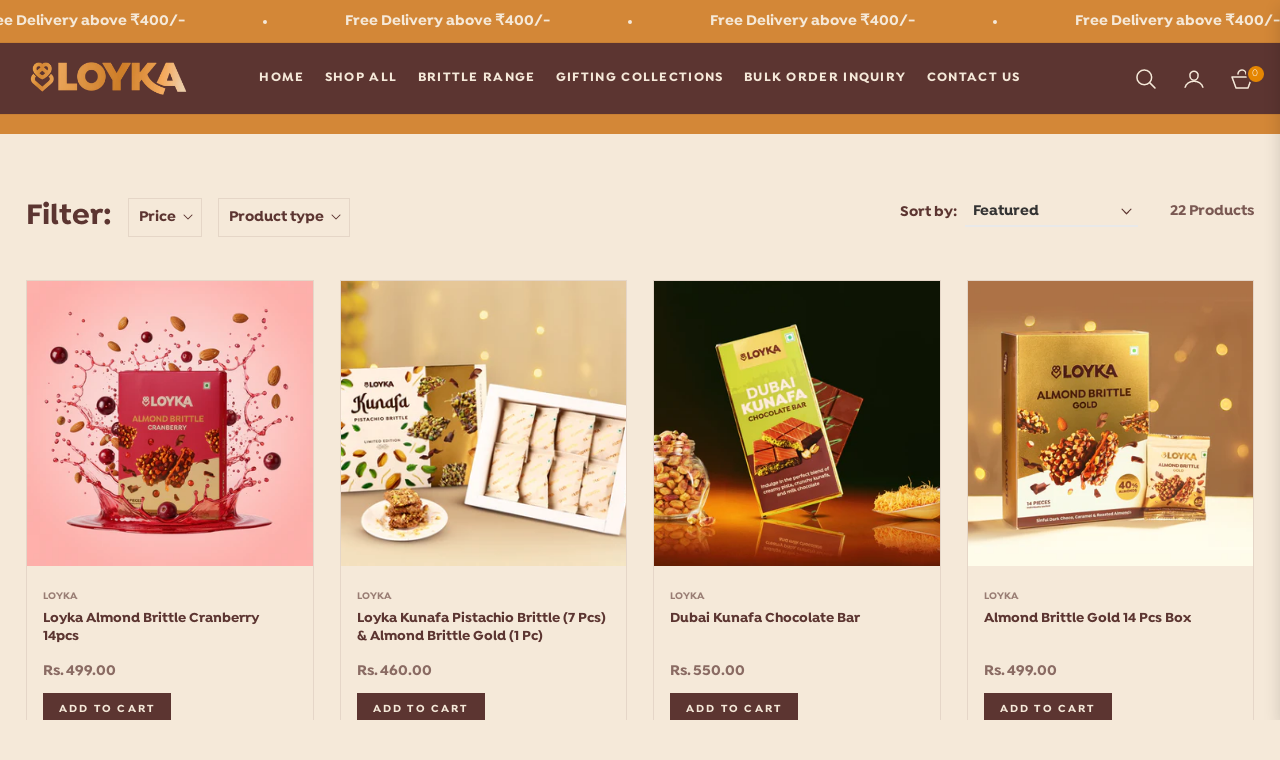

--- FILE ---
content_type: text/css
request_url: https://www.loyka.co/cdn/shop/t/56/assets/component-facets.css?v=79442343124365269271757407953
body_size: 5087
content:
@keyframes animateMenuOpen{0%{opacity:0;transform:translateY(-1.5rem)}to{opacity:1;transform:translateY(0)}}.facets-container{display:grid;grid-template-columns:repeat(2,auto);grid-template-rows:repeat(2,auto);padding-top:1rem}.active-facets-mobile{margin-bottom:.5rem}@media screen and (min-width: 750px){.facets-container>*+*{margin-top:0}.facets__form .product-count{grid-column-start:3;align-self:flex-start}.facets-vertical-form{display:flex;justify-content:flex-end}.product-count-vertical{margin-left:3.5rem}}@media screen and (max-width: 989px){.facets-container{grid-template-columns:auto minmax(0,max-content);column-gap:2rem}}.facet-filters{align-items:flex-start;display:flex;grid-column:2;grid-row:1;padding-left:2.5rem}@media screen and (min-width: 990px){.facet-filters{padding-left:2rem}}.facet-filters__label{display:block;margin:0 .5rem 0 0;font-size:var(--g-font-size);font-family:var(--g-font-2);line-height:var(--g-body-lineheight);letter-spacing:0;text-transform:none}.facet-filters__label label{margin:0}.facet-filters__summary{display:flex;align-items:center;justify-content:space-between;font-size:1.4rem;cursor:pointer;height:4.5rem;padding:0 1.5rem;min-width:25rem;margin-top:2.4rem;border:.1rem solid rgba(var(--color-foreground),.55)}.facet-filters__summary:after{position:static}.facet-filters__field{align-items:center;display:flex;flex-grow:1;justify-content:flex-end}.facet-filters__field .select{width:auto;border-bottom:2px solid rgb(var(--color-border))}.facet-filters__field .select:after,.facet-filters__field .select:before,.mobile-facets__sort .select:after,.mobile-facets__sort .select:before{content:none}.facet-filters__field .select__select,.mobile-facets__sort .select__select{border-radius:0;min-width:auto;min-height:auto;transition:none;-webkit-appearance:none;-moz-appearance:none;appearance:none;outline:none;background-image:none}.facet-filters button{margin-left:2.5rem}.facet-filters__sort{background-color:transparent;border:0;border-radius:0;height:auto;margin:0;padding:0 1.75rem 0 .5rem}.facet-filters__sort::-ms-expand{display:none}.facet-filters__sort+.icon-caret{right:0}@media screen and (forced-colors: active){.facet-filters__sort{border:none}}.facet-filters__sort,.facet-filters__sort:hover{box-shadow:none;filter:none;transition:none;-webkit-appearance:none;-moz-appearance:none}.mobile-facets__sort .select__select.focused,.no-js .mobile-facets__sort .select__select:focus{outline:.2rem solid rgba(var(--color-foreground),.1);outline-offset:.3rem;box-shadow:0 0 0 .3rem rgb(var(--color-background)),0 0 .5rem .4rem rgba(var(--color-foreground),.3)}.facet-filters__sort.focused,.no-js .facet-filters__sort:focus{outline:.2rem solid rgba(var(--color-foreground),.5);outline-offset:1rem;box-shadow:0 0 0 1rem rgb(var(--color-background)),0 0 .2rem 1.2rem rgba(var(--color-foreground),.3)}.no-js .facet-filters__sort:focus:not(:focus-visible),.no-js .mobile-facets__sort .select__select:focus:not(:focus-visible){outline:0;box-shadow:none}.facets{display:block;grid-column-start:span 2}.facets__form{display:grid;gap:0 2rem;grid-template-columns:1fr max-content max-content;margin-bottom:.5rem}.facets__wrapper{align-items:center;align-self:flex-start;grid-column:1;grid-row:1;display:flex;flex-wrap:wrap}.facets__heading{display:block;margin:-1.2rem 1rem 0 0}.facets__reset{margin-left:auto}.facets__disclosure{margin-right:1rem;position:relative}.facets__summary{margin-bottom:1.2rem;padding:0 1.3rem 0 0;list-style:none}.facets__summary::marker{display:none}.horizontal .facets__summary{border:1px solid rgba(var(--color-foreground),.1);padding:.3rem 1.6rem .3rem .6rem;text-decoration:none}.horizontal .facets__summary:hover{border-color:rgba(var(--color-foreground),.2)}.horizontal .facets__disclosure[open] .facets__summary{border-color:rgba(var(--color-foreground),.3)}.horizontal .facets__summary>div>span{display:flex;align-items:center}.horizontal .facets__summary span,.horizontal .facets__summary:hover span{text-decoration:none!important}.horizontal .facets__summary .icon-caret{right:.5rem}.underlined-link,.customer a{color:rgba(var(--g-main));opacity:.8;text-underline-offset:.3rem;text-decoration-thickness:.1rem;transition:text-decoration-thickness ease .1s;text-decoration:underline!important}.underlined-link:hover,.customer a:hover{text-decoration:underline}.icon-arrow{width:1rem;height:auto}h3 .icon-arrow,.h3 .icon-arrow{width:calc(var(--font-heading-scale) * 1.5rem)}.animate-arrow .icon-arrow path{transform:translate(-.25rem);transition:transform var(--duration-short) ease}.animate-arrow:hover .icon-arrow path{transform:translate(-.05rem)}summary{cursor:pointer;list-style:none;position:relative}summary .icon-caret{position:absolute;height:.4rem;right:1.5rem;top:calc(50% - .2rem);width:auto}summary::-webkit-details-marker{display:none}.disclosure-has-popup{position:relative}.disclosure-has-popup[open]>summary:before{position:fixed;top:0;right:0;bottom:0;left:0;z-index:2;display:block;cursor:default;content:" ";background:transparent;height:100vh}.mobile-facets__disclosure>summary:before{display:none}.disclosure-has-popup[open]>summary+*{z-index:1000}@media screen and (min-width: 750px){.disclosure-has-popup[open]>summary+*{z-index:1000}.facets .disclosure-has-popup[open]>summary+*{z-index:2}}.facets__disclosure[open] .facets__display{animation:animateMenuOpen var(--duration-default) ease}.facets__summary span{transition:text-decoration var(--duration-short) ease}.disclosure-has-popup[open]>.facets__summary:before{z-index:2}.facets__summary>span{line-height:calc(1 + .3 / var(--font-body-scale))}.facets__summary .icon-caret{right:0}.facets__display{border-width:1px;border-style:solid;border-color:#0000001a;box-shadow:0 .5rem 1rem #00000026;background-color:#fff;position:absolute;top:calc(100% + .1 rem);left:0rem;width:22rem;max-height:30rem;overflow-y:auto}.facets__header{border-bottom:1px solid rgba(0,0,0,.1);padding:1rem 1.5rem;display:flex;justify-content:space-between;position:sticky;top:0;background-color:#fff;z-index:1}.facets__list{padding:.5rem 1.5rem}.facets__item{display:flex;align-items:center}.facets__item-count{color:rgba(var(--color-foreground),.6);font-size:80%}.facets__item label,.facets__item input[type=checkbox]{cursor:pointer}.facet-checkbox{padding:.2rem 0rem .2rem 0;flex-grow:1;position:relative;display:flex;word-break:break-word;align-items:center;margin-bottom:0;line-height:28px}.facet-checkbox input[type=checkbox]{position:absolute;opacity:1;width:1.6rem;height:1.6rem;top:.7rem;left:-.4rem;z-index:-1;appearance:none;-webkit-appearance:none;background-color:transparent}.no-js .facet-checkbox input[type=checkbox]{z-index:0}.facet-checkbox>svg{margin-right:.8rem;flex-shrink:0;width:1rem;height:1rem;margin-top:0}.facet-checkbox .icon-checkmark{visibility:hidden;position:absolute;left:2px;z-index:5;top:.6rem;margin-top:0;fill:none;stroke:#fff;width:12px}.facet-checkbox>input[type=checkbox]:checked~.svg-box{background-color:var(--g-color-heading)}.facet-checkbox>input[type=checkbox]:checked~.icon-checkmark{visibility:visible}@media screen and (forced-colors: active){.facet-checkbox>svg{background-color:inherit;border:.1rem solid rgb(var(--color-background))}.facet-checkbox>input[type=checkbox]:checked~.icon-checkmark{border:none}}.facet-checkbox--disabled{opacity:.5;cursor:not-allowed!important}.color_grid .facet-checkbox--disabled .facets_bg:after{content:"";background:linear-gradient(to bottom right,transparent calc(50% - 1px),rgb(var(--color-border)),transparent calc(50% + 1px)) no-repeat;position:absolute;top:0;left:0;width:100%;height:100%;transform:scale(.8)}.size-grid .facet-checkbox--disabled .facets_size:after{content:"";background:linear-gradient(to bottom right,transparent calc(50% - 1px),rgb(var(--color-border)),transparent calc(50% + 1px)) no-repeat;position:absolute;top:0;left:0;width:100%;height:100%}.facets__price{display:flex;padding:1.5rem}.facets__price .irs--round .irs-handle{border:2px solid var(--g-color-heading)}.facets__price .irs--round .irs-bar{background-color:var(--g-color-heading)}.facets__price .irs--round .irs-from,.facets__price .irs--round .irs-to,.facets__price .irs--round .irs-single{background-color:var(--g-color-heading);display:none}.facets__price .irs--round .irs-from:before,.facets__price .irs--round .irs-to:before,.facets__price .irs--round .irs-single:before{border-top-color:var(--g-color-heading);display:none}.facets__price .irs--round .irs-min,.facets__price .irs--round .irs-max{display:none}.facets__price .field{width:50%}.facets__price .field .field__input{width:100%;padding:12px 16px;height:44px;background-color:transparent;border:1px solid var(--g-input-border);font-size:90%;border-radius:var(--g-input-radius)!important}.facets__price .field .field__input[type=number]::-webkit-inner-spin-button,.facets__price .field .field__input[type=number]::-webkit-outer-spin-button{-webkit-appearance:none}.facets__price .field .field__input[type=number]{-moz-appearance:textfield}.facets__price .field+.field-currency{margin-left:1.5rem}.facets__price .field{align-items:center}.facets__price .field-currency{align-self:center;margin-right:.6rem;position:relative;top:-.8rem}.facets__price .price-wrap .field-currency{top:0;font-size:90%}.facets__price .field__label{left:1.5rem;margin-bottom:0;opacity:.7;font-size:80%}button.facets__button{min-height:0;margin:0 0 0 .5rem;box-shadow:none;padding-top:1.4rem;padding-bottom:1.4rem}.facets__button-no-js{transform:translateY(-.6rem)}.active-facets{display:flex;flex-wrap:wrap;width:100%;grid-column:1 / -1;grid-row:2;margin-top:-.5rem;margin-bottom:1.5rem}.active-facets__button{display:block;margin-right:1rem;margin-top:1rem;padding-left:.2rem;padding-right:.2rem;text-decoration:none}span.active-facets__button-inner{color:rgb(var(--color-foreground));box-shadow:none!important;min-height:0;min-width:0;padding:.2rem .7rem;display:flex;align-items:stretch;font-size:80%;background-color:rgba(var(--color-foreground),.08);border-radius:16px}span.active-facets__button-inner:before,span.active-facets__button-inner:after{display:none}.active-facets__button-remove{margin-left:.5rem;font-size:80%}.facets__reset{font-size:80%}.active-facets__button-wrapper{align-items:center;display:flex;justify-content:center;padding-top:1rem}@media screen and (min-width: 990px){.active-facets__button{margin-right:.3rem}}@media screen and (max-width: 989px){.active-facets{margin:.5rem -1rem 1.2rem;padding:0 1.2rem}.active-facets__button,.active-facets__button-remove{margin:0;padding:.5rem}span.active-facets__button-inner{padding-bottom:.3rem;padding-top:.3rem}.active-facets__button-wrapper{padding-top:0}}.active-facets__button:hover .active-facets__button-inner{box-shadow:0 0 0 .2rem rgb(var(--color-foreground))}.active-facets__button--light .active-facets__button-inner{box-shadow:0 0 0 .05rem rgba(var(--color-foreground),.2)}.active-facets__button--light:hover .active-facets__button-inner{box-shadow:0 0 0 .05rem rgba(var(--color-foreground),.4)}a.active-facets__button:focus-visible{outline:none;box-shadow:none}@media (forced-colors: active){a.active-facets__button:focus-visible{outline:transparent solid 1px}}a.active-facets__button.focused,.no-js a.active-facets__button:focus{outline:none;box-shadow:none}a.active-facets__button:focus-visible .active-facets__button-inner{box-shadow:0 0 0 .1rem rgba(var(--color-foreground),.2),0 0 0 .2rem rgb(var(--color-background)),0 0 0 .4rem rgb(var(--color-foreground));outline:none}a.active-facets__button.focused .active-facets__button-inner,.no-js a.active-facets__button:focus .active-facets__button-inner{box-shadow:0 0 0 .1rem rgba(var(--color-foreground),.2),0 0 0 .2rem rgb(var(--color-background)),0 0 0 .4rem rgb(var(--color-foreground));outline:none}.active-facets__button svg{align-self:center;flex-shrink:0;margin-left:.6rem;margin-right:-.2rem;pointer-events:none;width:1rem;height:1rem;stroke:currentColor}@media all and (min-width: 990px){.active-facets__button svg{margin-right:-.4rem;margin-top:.1rem;width:1rem}}.active-facets facet-remove:only-child{display:none}.facets-vertical .active-facets .active-facets-vertical-filter:only-child>facet-remove{display:none}.facets-vertical .active-facets-vertical-filter{display:flex;width:100%;justify-content:space-between}.facets-vertical .active-facets-vertical-filter .active-facets__button-wrapper{padding-top:0;display:flex;align-items:flex-start}.facets-vertical .active-facets__button{margin-top:0}@media (max-width:990px){.facets-vertical .active-facets__button,.horizontal .active-facets__button{margin-bottom:0!important;padding:0;margin-top:8px}.facets-vertical .active-facets facet-remove:last-of-type,.horizontal .active-facets facet-remove:last-of-type{margin-bottom:0!important}.facets-vertical .active-facets,.horizontal .active-facets{padding:0;margin:0;column-gap:8px}.horizontal .active-facets{padding-bottom:1rem}.collection-drawer-collapse-left .facets-vertical .active-facets facet-remove:last-of-type{margin-bottom:.5rem!important}.collection-drawer-collapse-left .facets-vertical .active-facets__button{margin-bottom:.5rem!important;margin-top:0!important}.collection-drawer-collapse-left .facets-vertical .active-facets .facets__heading--vertical+facet-remove.active-facets__button-wrapper{margin-bottom:1.5rem!important}}.active-facets__button.disabled,.mobile-facets__clear.disabled{pointer-events:none}.mobile-facets__clear-wrapper{align-items:center;display:flex;justify-content:center}.mobile-facets{position:fixed;top:0;left:0;right:0;bottom:0;z-index:1000;background-color:#00000080;pointer-events:none;opacity:0;transition:opacity .3s ease}.mobile-facets__disclosure[open] .mobile-facets{opacity:1}.mobile-facets__disclosure,.mobile-facets__open-wrapper{-webkit-tap-highlight-color:rgba(0,0,0,0)}.mobile-facets__disclosure{display:flex}.mobile-facets__wrapper{margin-left:0;display:flex}.mobile-facets__wrapper .disclosure-has-popup[open]>summary:before{height:100vh;z-index:3}.mobile-facets__inner{background-color:#fff;width:calc(100% - 3rem);margin-left:auto;height:100%;overflow-y:auto;pointer-events:all;transition-property:transform,visibility;transition-duration:.35s;transition-timing-function:ease;max-width:28rem;display:flex;flex-direction:column;transform:translate(110%)}.js details[open].menu-opening .mobile-facets__inner{transform:translate(0);visibility:visible}.js details[open]>facet-filters-form .mobile-facets__inner{transition-property:transform,visibility;transition-duration:.35s;transition-timing-function:ease}.mobile-facets__header{background-color:#fff;border-bottom:.1rem solid rgba(0,0,0,.08);padding:.8rem 1.5rem;text-align:left;display:flex;position:sticky;top:0;z-index:2}.mobile-facets__header .modal-header .close{right:32px}.mobile-facets__header-inner{flex-grow:1;position:relative}.mobile-facets__info{padding:0 1.8rem}.mobile-facets__heading{margin:0}.mobile-facets__count{margin:0;flex-grow:1;opacity:.8}.mobile-facets__open-wrapper{display:inline-block}.mobile-facets__open{text-align:left;width:100%;padding-top:.5rem;padding-bottom:.5rem;display:flex;align-items:center}.mobile-facets__open:hover{color:rgb(var(--color-link))}.mobile-facets__open circle{transform:translate(0);transition:transform .3s var(--anim-transition)}.mobile-facets__open:hover .circle-1{transform:translate(-6px)}.mobile-facets__open:hover .circle-2{transform:translate(6px)}.mobile-facets__open:hover line,.mobile-facets__open:hover circle{stroke:rgb(var(--color-link))}.mobile-facets__open-label{transition:text-decoration var(--duration-short) ease}.mobile-facets__open>*+*{margin-left:.5rem}.mobile-facets__open svg{width:1.8rem;height:auto;stroke:currentColor}.mobile-facets__open line,.mobile-facets__open circle{stroke:rgba(var(--color-link),var(--alpha-link))}.mobile-facets__close{display:none;align-items:center;justify-content:center;position:fixed;top:0rem;right:-.2rem;width:4.4rem;height:4.4rem;z-index:101;opacity:0;transition:opacity var(--duration-short) ease}.mobile-facets__details:not(:first-child){border-top:1px solid rgba(var(--color-foreground),.1)}.mobile-facets__close svg{width:2.2rem}details.menu-opening .mobile-facets__close{display:flex;opacity:0;display:none}details.menu-opening .mobile-facets__close svg{margin:0}.mobile-facets__close-button{align-items:center;background-color:transparent;display:flex;font-size:1.4rem;font:inherit;letter-spacing:inherit;margin-top:1.5rem;padding:1.2rem 1.5rem;text-decoration:none;width:calc(100% - 5.2rem);border:none;font-weight:var(--g-h6-font-weight);font-size:var(--g-h6-font-size);line-height:var(--g-h6-font-lineheight);letter-spacing:var(--g-h6-font-spacing);text-transform:var(--g-h6-font-transform);color:rgba(var(--g-color-heading-rgb),1)}.no-js .mobile-facets__close-button{display:none}.mobile-facets__close-button .icon-arrow{transform:rotate(180deg);margin-right:1rem}.mobile-facets__main{padding:2rem 0 0;position:relative;z-index:1;flex-grow:1;display:flex;flex-direction:column;overflow:hidden;overflow-y:auto}.mobile-facets__details[open] .icon-caret{transform:rotate(180deg)}.no-js .mobile-facets__details{border-bottom:1px solid rgba(var(--color-foreground),.04)}.mobile-facets__highlight{opacity:0;visibility:hidden}.mobile-facets__checkbox:checked+.mobile-facets__highlight{visibility:visible;opacity:1;position:absolute;top:0;left:0;right:0;bottom:0;display:block;background-color:#0000000a}.mobile-facets__summary{padding:1.1rem 1.5rem;font-weight:var(--g-h6-font-weight);font-size:var(--g-h6-font-size);line-height:var(--g-h6-font-lineheight);letter-spacing:var(--g-h6-font-spacing);text-transform:var(--g-h6-font-transform);color:rgba(var(--g-color-heading-rgb),1)}.mobile-facets__summary svg{margin-left:auto}.mobile-facets__summary>div,.facets__summary>div{display:flex;align-items:center}.js .mobile-facets__submenu{position:absolute;top:0;width:100%;bottom:0;left:0;background-color:#fff;z-index:3;transform:translate(100%);visibility:hidden;display:flex;flex-direction:column}.js details[open]>.mobile-facets__submenu{transition:transform .3s cubic-bezier(.29,.63,.44,1),visibility .3s cubic-bezier(.29,.63,.44,1)}.js details[open].menu-opening>.mobile-facets__submenu{transform:translate(0);visibility:visible}.js .menu-drawer__submenu .mobile-facets__submenu{overflow-y:auto}.js .mobile-facets .submenu-open{visibility:hidden}.mobile-facets__item{position:relative}input.mobile-facets__checkbox{border:0;width:1.6rem;height:1.6rem;position:absolute;left:2.1rem;top:1.2rem;z-index:0;appearance:none;-webkit-appearance:none;background-color:transparent}.mobile-facets__label{padding:.5rem 1.5rem;width:100%;background-color:#fff;transition:background-color .2s ease;word-break:break-word;display:flex;margin:0;align-items:center}.mobile-facets__label>svg{position:relative;z-index:2;margin-right:.8rem;flex-shrink:0;width:1rem;height:1rem}.mobile-facets__label .icon-checkmark{position:absolute;left:1.6rem;z-index:5;top:50%;margin-top:-8px;fill:none;stroke:#fff;width:12px}.mobile-facets__label>input[type=checkbox]:checked~.icon-checkmark{visibility:visible}.mobile-facets__label>input[type=checkbox]:checked~.svg-box{background-color:var(--g-color-heading)}.mobile-facets__arrow,.mobile-facets__summary .icon-caret{margin-left:auto;display:block}.mobile-facets__label--disabled{opacity:.5}.mobile-facets__footer{background-color:rgb(var(--color-background));border-top:.1rem solid rgba(var(--color-foreground),.08);padding:.8rem 1.5rem;bottom:0;position:sticky;display:flex;z-index:2;margin-top:auto}.mobile-facets__footer>*+*{margin-left:1rem}.mobile-facets__footer>*{width:50%}.mobile-facets__footer noscript .button{width:100%}.mobile-facets__sort{display:flex;justify-content:space-between}.mobile-facets__sort label{flex-shrink:0;margin-bottom:0;font-size:var(--g-font-size);font-family:var(--g-font-2);line-height:var(--g-body-lineheight);letter-spacing:0;text-transform:none}.mobile-facets__sort .select{width:auto}.no-js .mobile-facets__sort .select{position:relative;right:-1rem}.mobile-facets__sort .select .icon-caret{right:0}.mobile-facets__sort .select__select{background-color:transparent;border-radius:0;box-shadow:none;filter:none;margin-left:.5rem;margin-right:.5rem;padding-left:.5rem;padding-right:1.5rem}.product-count{align-self:center;position:relative;text-align:right}.product-count__text{margin:0;opacity:.8;font-size:var(--g-font-size);line-height:1.8;text-transform:capitalize;letter-spacing:0}.product-count__text.loading{visibility:hidden}.product-count .loading-overlay__spinner,.product-count-vertical .loading-overlay__spinner{display:none;position:absolute;right:0;top:50%;transform:translateY(-50%);width:1.8rem}.product-count__text.loading+.loading-overlay__spinner{display:block}.select{position:relative}.select .icon-caret{height:.4rem;pointer-events:none;position:absolute;top:calc(50% - .2rem);right:6px;width:auto}.color_grid .facets__item{display:inline-flex;padding:0}.color_grid ul{display:flex;flex-wrap:wrap;gap:1rem;margin-bottom:4px}.color_grid ul.no-js:not(html){display:none}.collection-horizontal .color_grid ul{padding:1.5rem;margin-bottom:0}.color_grid ul.mobile-facets__list,.size-grid ul.mobile-facets__list{padding:1rem 1.5rem}.mobile-facets__list{overflow-y:auto}.color_grid .facet-checkbox{font-size:0;line-height:0;padding:0}.facets_bg{background-size:110%}.color_grid .facets_bg{width:24px;height:24px;margin:0;position:relative}.color_grid .facets_bg:before{position:absolute;top:-6px;right:-6px;bottom:-6px;left:-6px;border:2px solid transparent;content:"";display:block;border-radius:50%;transform:scale(.8);opacity:0;transition:all .3s ease}.color_grid .facet-checkbox>input[type=checkbox]:checked~.facets_bg:before{border-color:var(--g-color-heading);opacity:1;transform:scale(1)}.color_grid .facet-checkbox svg{display:none}.facets_bg{width:16px;height:16px;border-radius:50%;display:inline-block;margin:0 8px 0 0;background-position:center;border:1px solid rgba(0,0,0,.1)}.color_q.color_grid .facets_bg{border-radius:0}.color_q.color_grid .facets_bg:before{border-radius:0}.color_q.color_list .facets_bg{border-radius:0}.size-grid .facet-checkbox svg{display:none}.size-grid .facets__item{display:inline-flex;padding:0 1rem 1rem 0}.size-grid .facet-checkbox{min-width:38px;padding:0 8px;height:38px;text-align:center;justify-content:center;position:relative}.size-grid .facets_size:before{position:absolute;top:0;right:0;bottom:0;left:0;content:"";display:block;border-radius:0;transition:all .3s ease;border:none;box-shadow:inset 0 0 0 1px rgba(var(--g-color-heading-rgb),.1)}.size-grid .facet-checkbox>input[type=checkbox]:checked~.facets_size:before{box-shadow:inset 0 0 0 2px rgba(var(--g-color-heading-rgb),1)}.facet-filter-left{padding-top:64px!important;position:relative}.facet-filter-left .col-md-3{position:static!important;margin-top:-64px}.facet-filter-left .facets__form .product-count{position:absolute;top:0;right:15px}.facet-filter-left .facet-filters__field{position:absolute;top:0;right:160px}.facet-filter-left .facets-container{padding-top:0}.facet-filter-left .active-facets__button{padding-left:0;margin-top:1rem}.facet-filter-left .facets__heading{margin-bottom:1.2rem}.facet-filter-left .active-facets__button-wrapper{padding-bottom:1.5rem;padding-top:1.2rem}.facet-filter-left .facets__summary{font-family:var(--g-font-1);text-transform:uppercase;font-size:18px;margin-bottom:1.4rem}.facet-filter-left .facets__display{border:none;box-shadow:none;position:relative;width:100%;left:0;display:block!important;background-color:transparent;max-height:25rem}.facet-filter-left .facets__list,.facets_sidebar .facets__price{padding:0;margin-bottom:1.5rem}.facet-filter-left .facets__wrapper,.facets_sidebar .facets__form{display:block}.facets_sidebar .facets__disclosure{margin-right:0rem;border-bottom:1px solid #e9e9e9;margin-bottom:1.5rem}.facets_sidebar .facets__header{display:none}.facets_sidebar #slider-range{width:90%}.facets_sidebar .disclosure-has-popup[open]>summary:before{display:none}.horizontal .size-grid .facets__list{padding-top:1.2rem}.facet-filter-left .facets__display::-webkit-scrollbar{width:4px}.facet-filter-left .facets__display::-webkit-scrollbar-track{background:#f1f1f1}.facet-filter-left .facets__display::-webkit-scrollbar-thumb{background:#888}.facet-filter-left .facets__display::-webkit-scrollbar-thumb:hover{background:#555}.facets_sidebar .facets .disclosure-has-popup>summary .icon-caret{transform:rotate(-90deg)}.facets_sidebar .facets .disclosure-has-popup[open]>summary .icon-caret{transform:rotate(0)}.is_stuck .sorting,.is_stuck .product-count{display:none}.facets-wrap{padding:0;border:none;margin:0}.facets-vertical{display:flex}.facets-wrap-vertical{border:none;padding-left:0}.facets__form-vertical{display:flex;flex-direction:column}.facets__disclosure-vertical{border-top:1px solid rgba(var(--color-foreground),.1);margin-right:0}.facets-vertical .facets__summary{padding-top:1.2rem;margin-bottom:0;padding-bottom:1.2rem;font-weight:var(--g-h6-font-weight);font-size:var(--g-h6-font-size);line-height:var(--g-h6-font-lineheight);letter-spacing:var(--g-h6-font-spacing);text-transform:var(--g-h6-font-transform);color:var(--g-color-heading)}.facets-vertical .facets__summary>div>span{display:flex;align-items:center}.facets__summary .facets__selected{font-size:10px;background-color:rgba(var(--color-foreground),1);border-radius:24px;margin-left:.5rem;color:#fff;min-width:20px;height:20px;line-height:20px;display:inline-block;text-align:center}.facets-vertical .facets__summary:hover span,.facets-vertical .facets__summary span{text-decoration:none;text-underline-offset:0}.facets__heading--vertical{margin:0 0 1.5rem;font-size:1.3rem}.facets__header-vertical{padding:0}.facets__display-vertical{padding-bottom:1.5rem}.facets-vertical .facets-wrapper--no-filters{display:none}.no-js .facets-vertical .facets-wrapper--no-filters{display:block}.facets-vertical .product-grid-container{width:100%}.facets-vertical-form{display:flex;justify-content:space-between;align-items:center;padding-left:calc(25% + 2.5rem)}.facets-vertical-form.facets-disable{padding-left:0!important}.product-count-vertical{margin-left:3.5rem;position:relative}.facets-vertical .active-facets__button-wrapper{margin-bottom:2rem}.facets-vertical .no-js .facets__button-no-js{transform:none;margin-left:0}.facets-vertical .no-js .facet-filters__field{justify-content:flex-start;padding-bottom:1rem;padding-top:2rem}.facets-vertical .facets__price{padding:0rem .5rem .5rem 0}@media (max-width:749px){.collection-vertical .facets-vertical .facets__price{padding:1.5rem}}.facets-vertical .facets__price .field{width:50%}.facets-vertical .facets__price .field .field__input{width:100%;padding:12px 16px;height:44px;background-color:transparent;border:1px solid var(--g-input-border);font-size:90%}.facets-vertical .active-facets__button{margin-bottom:.8rem}.no-js .facets-vertical .facet-filters.sorting{padding-left:0;flex-direction:column}.facets-vertical .facet-checkbox input[type=checkbox]{z-index:0}.no-js .facets-vertical .facets-container{display:flex;flex-direction:column}.facets-vertical .active-facets facet-remove:last-of-type{margin-bottom:1rem}.facets-vertical .active-facets{margin:0;align-items:flex-start}.facets__disclosure-vertical .facets__summary .icon-caret{transform:rotate(-90deg);transition:transform .2s ease}.facets__disclosure-vertical[open] .facets__summary .icon-caret{transform:rotate(0)}.facets-container-drawer{display:flex;flex-flow:row wrap;align-items:center;column-gap:0}.facets-container-drawer .mobile-facets__wrapper{margin-right:2rem;flex-grow:1}.facets-container-drawer .product-count{margin:0 0 .5rem 3.5rem}.facets-container-drawer .facets-pill{width:100%}.facets-container-drawer .facets__form{display:block}.hidden{display:none!important}.facets__collection__list li{padding:4px 0}.facets__collection__list li a{position:relative}.facets__collection__list li a:before{content:"";position:absolute;right:0;bottom:-4px;width:0;border-bottom:1px solid var(--color-body-text);-webkit-transition:width .3s ease;transition:width .3s ease;z-index:7}.facets__collection__list li a:hover:before,.facets__collection__list li a.active:before{width:100%;left:0}.noUi-horizontal .noUi-handle{width:24px;height:24px;right:-10px;top:-10px;background-color:#fff;border:solid 2px var(--g-color-heading);cursor:grab;border-radius:50%;box-shadow:none}.noUi-handle:after,.noUi-handle:before{display:none}.noUi-horizontal{height:6px}.noUi-target{border-radius:32px;background:#dee4ec;border:none;box-shadow:none}.noUi-connect{background:var(--g-color-heading)}.collection-drawer-slide-left .mobile-facets__inner{margin-right:auto;margin-left:0}.js .collection-drawer-slide-left .disclosure-has-popup:not(.menu-opening) .mobile-facets__inner{transform:translate(-110%)}.collection-drawer-slide-left details.menu-opening .mobile-facets__close{display:none}.collection-drawer-slide-left .active-facets,.collection-drawer .active-facets{margin-top:.4rem;margin-bottom:1.5rem}@media (max-width: 990px){.collection-drawer .facets-container-drawer>.flex-grow-1{order:1}.collection-drawer .facets-container-drawer .product-count{order:2;margin:0 0 0rem 3.5rem}.collection-drawer .facets-container-drawer .active-facets-mobile{order:3}.collection-drawer .active-facets{padding-bottom:0}}.template-collection:before{position:fixed;top:0;right:0;bottom:0;left:0;display:block;cursor:default;content:" ";background:#00000080;z-index:1000;pointer-events:none;opacity:0;visibility:hidden;transition:all .25s var(--anim-transition)}.overflow-hidden-mobile:before{opacity:1;visibility:visible}.mobile-facets{background-color:transparent!important}.collection-drawer-collapse-left .facets-vertical-form{padding-left:0!important}.collection-drawer-collapse-left .v-col{margin-top:0}.collection-drawer-collapse-left .orview-wrap{margin-left:2rem;margin-right:auto}.drawer-collapse-btn{cursor:pointer}.drawer-collapse-btn:before{transition:all .2s var(--anim-transition);content:"";position:fixed;top:0;left:0;bottom:0;right:0;width:100%;max-width:100%;height:100%;z-index:1000;background-color:#00000080;cursor:auto;opacity:0;visibility:hidden}.drawer-collapse-btn.open:before{visibility:visible;opacity:1}.sidebar-collapse-left{position:fixed;max-width:28rem;top:0;left:0;bottom:0;right:0;height:100%;transition:transform .3s var(--anim-transition);transform:translate(-100%);z-index:1000}.collection-drawer-collapse-right .sidebar-collapse-left{transform:translate(100%);left:auto;right:0}.sidebar-collapse-left .facets-container{background-color:#fff;width:100%;height:100%;padding:2rem 2rem 1rem!important;overflow-y:auto;pointer-events:all;position:relative;top:0}.sidebar-collapse-left .facets-container::-webkit-scrollbar{width:4px}.sidebar-collapse-left .facets-container::-webkit-scrollbar-thumb{background-color:rgba(var(--g-color-heading-rgb),.18)}.sidebar-collapse-left .facets-container::-webkit-scrollbar-track{background-color:rgba(var(--g-color-heading-rgb),.05)}.sidebar-collapse-left.open{transform:translate(0)}.sidebar-collapse-left facet-remove.active-facets__button-wrapper{margin-bottom:1.5rem!important}@media (max-width:991px){.collection-drawer-collapse-left .facets{display:flex!important;flex-direction:column;width:100%}.collection-drawer-collapse-left .orview-wrap,.collection-drawer-collapse-left .product-count-vertical{display:none!important}.collection-drawer-collapse-left .facets-vertical-form{display:flex;justify-content:space-between}.sidebar-collapse-left{max-width:21rem}.sidebar-collapse-left .active-facets-mobile,.sidebar-collapse-left .mobile-facets__wrapper,.sidebar-collapse-left .product-count{display:none!important}.sidebar-collapse-left .active-facets{padding:0}}
/*# sourceMappingURL=/cdn/shop/t/56/assets/component-facets.css.map?v=79442343124365269271757407953 */


--- FILE ---
content_type: text/plain; charset=utf-8
request_url: https://sp-micro-proxy.b-cdn.net/micro?unique_id=august-assortments.myshopify.com
body_size: 3283
content:
{"site":{"free_plan_limit_reached":true,"billing_status":null,"billing_active":true,"pricing_plan_required":false,"settings":{"proof_mobile_position":"Top","proof_desktop_position":"Bottom Right","proof_pop_size":"small","proof_start_delay_time":3,"proof_time_between":3,"proof_display_time":5,"proof_visible":true,"proof_cycle":true,"proof_mobile_enabled":true,"proof_desktop_enabled":true,"proof_tablet_enabled":true,"proof_locale":"en","proof_show_powered_by":false},"site_integrations":[{"id":"842042","enabled":true,"integration":{"name":"Shopify Purchase","handle":"shopify_api_purchase","pro":false},"settings":{"proof_onclick_new_tab":null,"proof_exclude_pages":null,"proof_include_pages":[],"proof_display_pages_mode":"excluded","proof_minimum_activity_sessions":2,"proof_height":110,"proof_bottom":15,"proof_top":10,"proof_right":15,"proof_left":10,"proof_background_color":"#12283a","proof_background_image_url":"","proof_font_color":"#fff","proof_border_radius":8,"proof_padding_top":0,"proof_padding_bottom":0,"proof_padding_left":8,"proof_padding_right":16,"proof_icon_color":null,"proof_icon_background_color":null,"proof_hours_before_obscure":20,"proof_minimum_review_rating":5,"proof_highlights_color":"#fdcb6e","proof_display_review":true,"proof_show_review_on_hover":true,"proof_summary_time_range":1440,"proof_summary_minimum_count":10,"proof_show_media":false,"proof_show_message":false,"proof_media_url":null,"proof_media_position":null,"proof_nudge_click_url":null,"proof_icon_url":null,"proof_icon_mode":null,"proof_icon_enabled":false},"template":{"id":"4","body":{"top":"{{first_name}} in {{city}}, {{province}} {{country}}","middle":"Purchased {{product_title}}"},"raw_body":"<top>{{first_name}} in {{city}}, {{province}} {{country}}</top><middle>Purchased {{product_title}}</middle>","locale":"en"}}],"events":[{"id":"244069700","created_at":null,"variables":{"first_name":"Someone","city":"Mumbai","province":"Maharashtra","province_code":"MH","country":"India","country_code":"IN","product_title":"BrowWow - Soft Choco Brownie"},"click_url":"https://www.loyka.co/products/browwow-soft-choco-brownie","image_url":"https://cdn.shopify.com/s/files/1/1708/1857/files/2_14_593e0610-dff9-4d2f-abec-0ff6a553dcc4.jpg?v=1709285080","product":{"id":"59505597","product_id":"8312271995139","title":"BrowWow - Soft Choco Brownie","created_at":"2024-03-01T09:17:12.000Z","updated_at":"2026-01-17T16:22:18.249Z","published_at":"2024-03-01T09:25:35.000Z"},"site_integration":{"id":"842042","enabled":true,"integration":{"name":"Shopify Purchase","handle":"shopify_api_purchase","pro":false},"template":{"id":"4","body":{"top":"{{first_name}} in {{city}}, {{province}} {{country}}","middle":"Purchased {{product_title}}"},"raw_body":"<top>{{first_name}} in {{city}}, {{province}} {{country}}</top><middle>Purchased {{product_title}}</middle>","locale":"en"}}},{"id":"244034237","created_at":null,"variables":{"first_name":"Someone","city":"Jaipur","province":"Rajasthan","province_code":"RJ","country":"India","country_code":"IN","product_title":"Almond Brittle Dark Chocolate 12 pcs Box With 46% Ghana Dark Chocolate"},"click_url":"https://www.loyka.co/products/loyka-almond-brittle-luxe-dark-chocolate-box-12-piece","image_url":"https://cdn.shopify.com/s/files/1/1708/1857/files/IMG_1187.png?v=1751443658","product":{"id":"52334690","product_id":"7766306521347","title":"Almond Brittle Dark Chocolate 12 pcs Box With 46% Ghana Dark Chocolate","created_at":"2022-07-17T06:46:39.000Z","updated_at":"2026-01-16T21:42:26.048Z","published_at":"2025-07-02T08:11:46.000Z"},"site_integration":{"id":"842042","enabled":true,"integration":{"name":"Shopify Purchase","handle":"shopify_api_purchase","pro":false},"template":{"id":"4","body":{"top":"{{first_name}} in {{city}}, {{province}} {{country}}","middle":"Purchased {{product_title}}"},"raw_body":"<top>{{first_name}} in {{city}}, {{province}} {{country}}</top><middle>Purchased {{product_title}}</middle>","locale":"en"}}},{"id":"243998657","created_at":null,"variables":{"first_name":"Someone","city":"Mumbai","province":"Maharashtra","province_code":"MH","country":"India","country_code":"IN","product_title":"Almond Brittle Brownie 14 Pcs Box"},"click_url":"https://www.loyka.co/products/loyka-almond-brittle-brownie-12-piece-box","image_url":"https://cdn.shopify.com/s/files/1/1708/1857/files/WhatsApp_Image_2026-01-02_at_3.42.10_PM.jpg?v=1767349080","product":{"id":"52494033","product_id":"7784469430531","title":"Almond Brittle Brownie 14 Pcs Box","created_at":"2022-07-29T16:59:43.000Z","updated_at":"2026-01-21T01:07:52.245Z","published_at":"2022-07-29T16:59:44.000Z"},"site_integration":{"id":"842042","enabled":true,"integration":{"name":"Shopify Purchase","handle":"shopify_api_purchase","pro":false},"template":{"id":"4","body":{"top":"{{first_name}} in {{city}}, {{province}} {{country}}","middle":"Purchased {{product_title}}"},"raw_body":"<top>{{first_name}} in {{city}}, {{province}} {{country}}</top><middle>Purchased {{product_title}}</middle>","locale":"en"}}},{"id":"243960878","created_at":null,"variables":{"first_name":"Someone","city":"Gunjur, Bengaluru","province":"Karnataka","province_code":"KA","country":"India","country_code":"IN","product_title":"Almond Brittle Coffee 14 Pcs Box"},"click_url":"https://www.loyka.co/products/loyka-coffee-almond-brittle-12-piece-classic-box-200-grams","image_url":"https://cdn.shopify.com/s/files/1/1708/1857/files/1_b63a7f33-669f-4f1d-ac31-ab3908c49c4a.jpg?v=1725777023","product":{"id":"44902661","product_id":"6560557137969","title":"Almond Brittle Coffee 14 Pcs Box","created_at":"2021-04-16T08:43:50.000Z","updated_at":"2026-01-15T11:29:06.481Z","published_at":"2021-04-16T08:49:43.000Z"},"site_integration":{"id":"842042","enabled":true,"integration":{"name":"Shopify Purchase","handle":"shopify_api_purchase","pro":false},"template":{"id":"4","body":{"top":"{{first_name}} in {{city}}, {{province}} {{country}}","middle":"Purchased {{product_title}}"},"raw_body":"<top>{{first_name}} in {{city}}, {{province}} {{country}}</top><middle>Purchased {{product_title}}</middle>","locale":"en"}}},{"id":"243956586","created_at":null,"variables":{"first_name":"Someone","city":"Navi Mumbai","province":"Maharashtra","province_code":"MH","country":"India","country_code":"IN","product_title":"Almond Brittle Gold 14 Pcs Box"},"click_url":"https://www.loyka.co/products/loyka-almond-brittle","image_url":"https://cdn.shopify.com/s/files/1/1708/1857/files/WhatsApp_Image_2026-01-02_at_3.42.10_PM_3.jpg?v=1767349303","product":{"id":"44902660","product_id":"4830595678257","title":"Almond Brittle Gold 14 Pcs Box","created_at":"2021-02-15T07:16:07.000Z","updated_at":"2026-01-15T08:39:42.297Z","published_at":"2021-02-15T07:59:51.000Z"},"site_integration":{"id":"842042","enabled":true,"integration":{"name":"Shopify Purchase","handle":"shopify_api_purchase","pro":false},"template":{"id":"4","body":{"top":"{{first_name}} in {{city}}, {{province}} {{country}}","middle":"Purchased {{product_title}}"},"raw_body":"<top>{{first_name}} in {{city}}, {{province}} {{country}}</top><middle>Purchased {{product_title}}</middle>","locale":"en"}}},{"id":"243945426","created_at":null,"variables":{"first_name":"Someone","city":"Chennai","province":"Tamil Nadu","province_code":"TN","country":"India","country_code":"IN","product_title":"Almond Brittle Brownie 14 Pcs Box"},"click_url":"https://www.loyka.co/products/loyka-almond-brittle-brownie-12-piece-box","image_url":"https://cdn.shopify.com/s/files/1/1708/1857/files/WhatsApp_Image_2026-01-02_at_3.42.10_PM.jpg?v=1767349080","product":{"id":"52494033","product_id":"7784469430531","title":"Almond Brittle Brownie 14 Pcs Box","created_at":"2022-07-29T16:59:43.000Z","updated_at":"2026-01-21T01:07:52.245Z","published_at":"2022-07-29T16:59:44.000Z"},"site_integration":{"id":"842042","enabled":true,"integration":{"name":"Shopify Purchase","handle":"shopify_api_purchase","pro":false},"template":{"id":"4","body":{"top":"{{first_name}} in {{city}}, {{province}} {{country}}","middle":"Purchased {{product_title}}"},"raw_body":"<top>{{first_name}} in {{city}}, {{province}} {{country}}</top><middle>Purchased {{product_title}}</middle>","locale":"en"}}},{"id":"243866834","created_at":null,"variables":{"first_name":"Someone","city":"Lucknow","province":"Uttar Pradesh","province_code":"UP","country":"India","country_code":"IN","product_title":"Almond Brittle Assorted 14 Pcs Box"},"click_url":"https://www.loyka.co/products/loyka-almond-brittle-assorted","image_url":"https://cdn.shopify.com/s/files/1/1708/1857/files/WhatsApp_Image_2026-01-02_at_3.42.10_PM_1.jpg?v=1767349588","product":{"id":"52502401","product_id":"7785249571075","title":"Almond Brittle Assorted 14 Pcs Box","created_at":"2022-07-30T13:15:56.000Z","updated_at":"2026-01-13T11:52:53.359Z","published_at":"2022-07-30T13:15:59.000Z"},"site_integration":{"id":"842042","enabled":true,"integration":{"name":"Shopify Purchase","handle":"shopify_api_purchase","pro":false},"template":{"id":"4","body":{"top":"{{first_name}} in {{city}}, {{province}} {{country}}","middle":"Purchased {{product_title}}"},"raw_body":"<top>{{first_name}} in {{city}}, {{province}} {{country}}</top><middle>Purchased {{product_title}}</middle>","locale":"en"}}},{"id":"243838370","created_at":null,"variables":{"first_name":"Someone","city":"Pongalur, Palladam","province":"Tamil Nadu","province_code":"TN","country":"India","country_code":"IN","product_title":"Almond Brittle Gold 14 Pcs Box"},"click_url":"https://www.loyka.co/products/loyka-almond-brittle","image_url":"https://cdn.shopify.com/s/files/1/1708/1857/files/WhatsApp_Image_2026-01-02_at_3.42.10_PM_3.jpg?v=1767349303","product":{"id":"44902660","product_id":"4830595678257","title":"Almond Brittle Gold 14 Pcs Box","created_at":"2021-02-15T07:16:07.000Z","updated_at":"2026-01-15T08:39:42.297Z","published_at":"2021-02-15T07:59:51.000Z"},"site_integration":{"id":"842042","enabled":true,"integration":{"name":"Shopify Purchase","handle":"shopify_api_purchase","pro":false},"template":{"id":"4","body":{"top":"{{first_name}} in {{city}}, {{province}} {{country}}","middle":"Purchased {{product_title}}"},"raw_body":"<top>{{first_name}} in {{city}}, {{province}} {{country}}</top><middle>Purchased {{product_title}}</middle>","locale":"en"}}},{"id":"243788540","created_at":null,"variables":{"first_name":"Someone","city":"JHUMRI TELAIYA","province":"Jharkhand","province_code":"JH","country":"India","country_code":"IN","product_title":"Peri Peri Cashew Jar 250 grams"},"click_url":"https://www.loyka.co/products/peri-peri-cashew-250-grams-jar","image_url":"https://cdn.shopify.com/s/files/1/1708/1857/products/peripericashewwebsite.jpg?v=1651926854","product":{"id":"44902677","product_id":"4714192830513","title":"Peri Peri Cashew Jar 250 grams","created_at":"2020-07-13T17:58:11.000Z","updated_at":"2026-01-11T18:33:09.978Z","published_at":"2020-07-13T17:58:13.000Z"},"site_integration":{"id":"842042","enabled":true,"integration":{"name":"Shopify Purchase","handle":"shopify_api_purchase","pro":false},"template":{"id":"4","body":{"top":"{{first_name}} in {{city}}, {{province}} {{country}}","middle":"Purchased {{product_title}}"},"raw_body":"<top>{{first_name}} in {{city}}, {{province}} {{country}}</top><middle>Purchased {{product_title}}</middle>","locale":"en"}}},{"id":"243771232","created_at":null,"variables":{"first_name":"Someone","city":"Kolkata","province":"West Bengal","province_code":"WB","country":"India","country_code":"IN","product_title":"Almond Brittle Gold 28 Pcs Box"},"click_url":"https://www.loyka.co/products/almond-brittle-jumbo-gift-box","image_url":"https://cdn.shopify.com/s/files/1/1708/1857/files/Artboard1_243b43e6-ddfd-4f74-92c9-c33f795df361.png?v=1725817679","product":{"id":"44902663","product_id":"4705648803889","title":"Almond Brittle Gold 28 Pcs Box","created_at":"2020-07-08T12:57:36.000Z","updated_at":"2026-01-11T08:54:38.065Z","published_at":"2021-02-16T09:36:54.000Z"},"site_integration":{"id":"842042","enabled":true,"integration":{"name":"Shopify Purchase","handle":"shopify_api_purchase","pro":false},"template":{"id":"4","body":{"top":"{{first_name}} in {{city}}, {{province}} {{country}}","middle":"Purchased {{product_title}}"},"raw_body":"<top>{{first_name}} in {{city}}, {{province}} {{country}}</top><middle>Purchased {{product_title}}</middle>","locale":"en"}}},{"id":"243700023","created_at":null,"variables":{"first_name":"Someone","city":"Bandlaguda Jagir","province":"Telangana","province_code":"TS","country":"India","country_code":"IN","product_title":"Hazelnut Florentine 12 pcs Box"},"click_url":"https://www.loyka.co/products/loyka-hazelnut-florentine-value-for-money-pack-12-pieces-180-grams","image_url":"https://cdn.shopify.com/s/files/1/1708/1857/products/2_25.jpg?v=1679295424","product":{"id":"47278655","product_id":"6627690807345","title":"Hazelnut Florentine 12 pcs Box","created_at":"2021-09-02T15:50:41.000Z","updated_at":"2026-01-09T20:23:59.809Z","published_at":"2021-09-02T15:50:43.000Z"},"site_integration":{"id":"842042","enabled":true,"integration":{"name":"Shopify Purchase","handle":"shopify_api_purchase","pro":false},"template":{"id":"4","body":{"top":"{{first_name}} in {{city}}, {{province}} {{country}}","middle":"Purchased {{product_title}}"},"raw_body":"<top>{{first_name}} in {{city}}, {{province}} {{country}}</top><middle>Purchased {{product_title}}</middle>","locale":"en"}}},{"id":"243699697","created_at":null,"variables":{"first_name":"Someone","city":"Bengaluru","province":"Karnataka","province_code":"KA","country":"India","country_code":"IN","product_title":"Hazelnut Florentine 12 pcs Box"},"click_url":"https://www.loyka.co/products/loyka-hazelnut-florentine-value-for-money-pack-12-pieces-180-grams","image_url":"https://cdn.shopify.com/s/files/1/1708/1857/products/2_25.jpg?v=1679295424","product":{"id":"47278655","product_id":"6627690807345","title":"Hazelnut Florentine 12 pcs Box","created_at":"2021-09-02T15:50:41.000Z","updated_at":"2026-01-09T20:23:59.809Z","published_at":"2021-09-02T15:50:43.000Z"},"site_integration":{"id":"842042","enabled":true,"integration":{"name":"Shopify Purchase","handle":"shopify_api_purchase","pro":false},"template":{"id":"4","body":{"top":"{{first_name}} in {{city}}, {{province}} {{country}}","middle":"Purchased {{product_title}}"},"raw_body":"<top>{{first_name}} in {{city}}, {{province}} {{country}}</top><middle>Purchased {{product_title}}</middle>","locale":"en"}}},{"id":"243676467","created_at":null,"variables":{"first_name":"Someone","city":"Chennai","province":"Tamil Nadu","province_code":"TN","country":"India","country_code":"IN","product_title":"Almond Brittle Coffee 14 Pcs Box"},"click_url":"https://www.loyka.co/products/loyka-coffee-almond-brittle-12-piece-classic-box-200-grams","image_url":"https://cdn.shopify.com/s/files/1/1708/1857/files/1_b63a7f33-669f-4f1d-ac31-ab3908c49c4a.jpg?v=1725777023","product":{"id":"44902661","product_id":"6560557137969","title":"Almond Brittle Coffee 14 Pcs Box","created_at":"2021-04-16T08:43:50.000Z","updated_at":"2026-01-15T11:29:06.481Z","published_at":"2021-04-16T08:49:43.000Z"},"site_integration":{"id":"842042","enabled":true,"integration":{"name":"Shopify Purchase","handle":"shopify_api_purchase","pro":false},"template":{"id":"4","body":{"top":"{{first_name}} in {{city}}, {{province}} {{country}}","middle":"Purchased {{product_title}}"},"raw_body":"<top>{{first_name}} in {{city}}, {{province}} {{country}}</top><middle>Purchased {{product_title}}</middle>","locale":"en"}}},{"id":"243669659","created_at":null,"variables":{"first_name":"Someone","city":"Rajpura","province":"Punjab","province_code":"PB","country":"India","country_code":"IN","product_title":"Dubai Kunafa Chocolate Bar"},"click_url":"https://www.loyka.co/products/dubai-kunafa-chocolate-bars","image_url":"https://cdn.shopify.com/s/files/1/1708/1857/files/WhatsApp_Image_2025-05-17_at_10.53.42_211e1b8e.jpg?v=1751444541","product":{"id":"63785341","product_id":"9015866163459","title":"Dubai Kunafa Chocolate Bar","created_at":"2025-06-18T09:17:37.903Z","updated_at":"2026-01-09T06:38:29.437Z","published_at":"2025-06-18T09:20:51.000Z"},"site_integration":{"id":"842042","enabled":true,"integration":{"name":"Shopify Purchase","handle":"shopify_api_purchase","pro":false},"template":{"id":"4","body":{"top":"{{first_name}} in {{city}}, {{province}} {{country}}","middle":"Purchased {{product_title}}"},"raw_body":"<top>{{first_name}} in {{city}}, {{province}} {{country}}</top><middle>Purchased {{product_title}}</middle>","locale":"en"}}},{"id":"243664615","created_at":null,"variables":{"first_name":"Someone","city":"Meerut","province":"Uttar Pradesh","province_code":"UP","country":"India","country_code":"IN","product_title":"Almond Brittle Brownie 14 Pcs Box"},"click_url":"https://www.loyka.co/products/loyka-almond-brittle-brownie-12-piece-box","image_url":"https://cdn.shopify.com/s/files/1/1708/1857/files/WhatsApp_Image_2026-01-02_at_3.42.10_PM.jpg?v=1767349080","product":{"id":"52494033","product_id":"7784469430531","title":"Almond Brittle Brownie 14 Pcs Box","created_at":"2022-07-29T16:59:43.000Z","updated_at":"2026-01-21T01:07:52.245Z","published_at":"2022-07-29T16:59:44.000Z"},"site_integration":{"id":"842042","enabled":true,"integration":{"name":"Shopify Purchase","handle":"shopify_api_purchase","pro":false},"template":{"id":"4","body":{"top":"{{first_name}} in {{city}}, {{province}} {{country}}","middle":"Purchased {{product_title}}"},"raw_body":"<top>{{first_name}} in {{city}}, {{province}} {{country}}</top><middle>Purchased {{product_title}}</middle>","locale":"en"}}},{"id":"243616136","created_at":null,"variables":{"first_name":"Someone","city":"Valvada","province":"Gujarat","province_code":"GJ","country":"India","country_code":"IN","product_title":"Almond Brittle Brownie 14 Pcs Box"},"click_url":"https://www.loyka.co/products/loyka-almond-brittle-brownie-12-piece-box","image_url":"https://cdn.shopify.com/s/files/1/1708/1857/files/WhatsApp_Image_2026-01-02_at_3.42.10_PM.jpg?v=1767349080","product":{"id":"52494033","product_id":"7784469430531","title":"Almond Brittle Brownie 14 Pcs Box","created_at":"2022-07-29T16:59:43.000Z","updated_at":"2026-01-21T01:07:52.245Z","published_at":"2022-07-29T16:59:44.000Z"},"site_integration":{"id":"842042","enabled":true,"integration":{"name":"Shopify Purchase","handle":"shopify_api_purchase","pro":false},"template":{"id":"4","body":{"top":"{{first_name}} in {{city}}, {{province}} {{country}}","middle":"Purchased {{product_title}}"},"raw_body":"<top>{{first_name}} in {{city}}, {{province}} {{country}}</top><middle>Purchased {{product_title}}</middle>","locale":"en"}}},{"id":"243561844","created_at":null,"variables":{"first_name":"Someone","city":"Bangalore","province":"Karnataka","province_code":"KA","country":"India","country_code":"IN","product_title":"Almond Brittle Assorted 14 Pcs Box"},"click_url":"https://www.loyka.co/products/loyka-almond-brittle-assorted","image_url":"https://cdn.shopify.com/s/files/1/1708/1857/files/WhatsApp_Image_2026-01-02_at_3.42.10_PM_1.jpg?v=1767349588","product":{"id":"52502401","product_id":"7785249571075","title":"Almond Brittle Assorted 14 Pcs Box","created_at":"2022-07-30T13:15:56.000Z","updated_at":"2026-01-13T11:52:53.359Z","published_at":"2022-07-30T13:15:59.000Z"},"site_integration":{"id":"842042","enabled":true,"integration":{"name":"Shopify Purchase","handle":"shopify_api_purchase","pro":false},"template":{"id":"4","body":{"top":"{{first_name}} in {{city}}, {{province}} {{country}}","middle":"Purchased {{product_title}}"},"raw_body":"<top>{{first_name}} in {{city}}, {{province}} {{country}}</top><middle>Purchased {{product_title}}</middle>","locale":"en"}}},{"id":"243559430","created_at":null,"variables":{"first_name":"Someone","city":"Randhawa Masanden","province":"Punjab","province_code":"PB","country":"India","country_code":"IN","product_title":"Cashew Brittle Brownie 14 Pcs Box"},"click_url":"https://www.loyka.co/products/loyka-cashew-brittle-brownie","image_url":"https://cdn.shopify.com/s/files/1/1708/1857/files/1_caa9e335-ac9e-46a4-8b6f-ae2ea98377bc.jpg?v=1725778004","product":{"id":"55062985","product_id":"8003084517635","title":"Cashew Brittle Brownie 14 Pcs Box","created_at":"2023-02-10T11:35:05.000Z","updated_at":"2026-01-07T06:17:04.461Z","published_at":"2023-02-10T11:59:14.000Z"},"site_integration":{"id":"842042","enabled":true,"integration":{"name":"Shopify Purchase","handle":"shopify_api_purchase","pro":false},"template":{"id":"4","body":{"top":"{{first_name}} in {{city}}, {{province}} {{country}}","middle":"Purchased {{product_title}}"},"raw_body":"<top>{{first_name}} in {{city}}, {{province}} {{country}}</top><middle>Purchased {{product_title}}</middle>","locale":"en"}}},{"id":"243554377","created_at":null,"variables":{"first_name":"Someone","city":"Pune","province":"Maharashtra","province_code":"MH","country":"India","country_code":"IN","product_title":"Loyka Kunafa Pistachio Brittle (7 pcs) & Almond Brittle Gold (1 pc)"},"click_url":"https://www.loyka.co/products/loyka-kunafa-pistachio-brittle-7-pcs-almond-brittle-gold-1-pc-premium-brittle-with-caramel-pistachio-kunafa-crunch","image_url":"https://cdn.shopify.com/s/files/1/1708/1857/files/WhatsApp_Image_2026-01-02_at_3.43.46_PM_1.jpg?v=1767349727","product":{"id":"63961164","product_id":"9033832857859","title":"Loyka Kunafa Pistachio Brittle (7 pcs) & Almond Brittle Gold (1 pc)","created_at":"2025-07-18T12:37:54.893Z","updated_at":"2026-01-08T05:24:58.123Z","published_at":"2025-07-18T12:37:53.000Z"},"site_integration":{"id":"842042","enabled":true,"integration":{"name":"Shopify Purchase","handle":"shopify_api_purchase","pro":false},"template":{"id":"4","body":{"top":"{{first_name}} in {{city}}, {{province}} {{country}}","middle":"Purchased {{product_title}}"},"raw_body":"<top>{{first_name}} in {{city}}, {{province}} {{country}}</top><middle>Purchased {{product_title}}</middle>","locale":"en"}}},{"id":"243492525","created_at":null,"variables":{"first_name":"Someone","city":"Hyderabad","province":"Telangana","province_code":"TS","country":"India","country_code":"IN","product_title":"Almond Brittle Assorted 28 Pcs Box"},"click_url":"https://www.loyka.co/products/loyka-almond-brittle-assorted-24-piece-box","image_url":"https://cdn.shopify.com/s/files/1/1708/1857/files/Artboard1_4aacce9b-d955-4330-a6a9-d21522f70206.png?v=1725820282","product":{"id":"53144606","product_id":"7870436737283","title":"Almond Brittle Assorted 28 Pcs Box","created_at":"2022-09-17T17:21:39.000Z","updated_at":"2026-01-06T04:20:43.762Z","published_at":"2022-09-17T17:54:45.000Z"},"site_integration":{"id":"842042","enabled":true,"integration":{"name":"Shopify Purchase","handle":"shopify_api_purchase","pro":false},"template":{"id":"4","body":{"top":"{{first_name}} in {{city}}, {{province}} {{country}}","middle":"Purchased {{product_title}}"},"raw_body":"<top>{{first_name}} in {{city}}, {{province}} {{country}}</top><middle>Purchased {{product_title}}</middle>","locale":"en"}}},{"id":"243403037","created_at":null,"variables":{"first_name":"Someone","city":"Delhi","province":"Delhi","province_code":"DL","country":"India","country_code":"IN","product_title":"Almond Brittle Gold 28 Pcs Box"},"click_url":"https://www.loyka.co/products/almond-brittle-jumbo-gift-box","image_url":"https://cdn.shopify.com/s/files/1/1708/1857/files/Artboard1_243b43e6-ddfd-4f74-92c9-c33f795df361.png?v=1725817679","product":{"id":"44902663","product_id":"4705648803889","title":"Almond Brittle Gold 28 Pcs Box","created_at":"2020-07-08T12:57:36.000Z","updated_at":"2026-01-11T08:54:38.065Z","published_at":"2021-02-16T09:36:54.000Z"},"site_integration":{"id":"842042","enabled":true,"integration":{"name":"Shopify Purchase","handle":"shopify_api_purchase","pro":false},"template":{"id":"4","body":{"top":"{{first_name}} in {{city}}, {{province}} {{country}}","middle":"Purchased {{product_title}}"},"raw_body":"<top>{{first_name}} in {{city}}, {{province}} {{country}}</top><middle>Purchased {{product_title}}</middle>","locale":"en"}}},{"id":"243280730","created_at":null,"variables":{"first_name":"Someone","city":"Bengaluru","province":"Karnataka","province_code":"KA","country":"India","country_code":"IN","product_title":"Almond Brittle Gold 14 Pcs Box"},"click_url":"https://www.loyka.co/products/loyka-almond-brittle","image_url":"https://cdn.shopify.com/s/files/1/1708/1857/files/WhatsApp_Image_2026-01-02_at_3.42.10_PM_3.jpg?v=1767349303","product":{"id":"44902660","product_id":"4830595678257","title":"Almond Brittle Gold 14 Pcs Box","created_at":"2021-02-15T07:16:07.000Z","updated_at":"2026-01-15T08:39:42.297Z","published_at":"2021-02-15T07:59:51.000Z"},"site_integration":{"id":"842042","enabled":true,"integration":{"name":"Shopify Purchase","handle":"shopify_api_purchase","pro":false},"template":{"id":"4","body":{"top":"{{first_name}} in {{city}}, {{province}} {{country}}","middle":"Purchased {{product_title}}"},"raw_body":"<top>{{first_name}} in {{city}}, {{province}} {{country}}</top><middle>Purchased {{product_title}}</middle>","locale":"en"}}},{"id":"243172657","created_at":null,"variables":{"first_name":"Someone","city":"Cuddalore","province":"Tamil Nadu","province_code":"TN","country":"India","country_code":"IN","product_title":"Hazelnut Florentine 12 pcs Box"},"click_url":"https://www.loyka.co/products/loyka-hazelnut-florentine-value-for-money-pack-12-pieces-180-grams","image_url":"https://cdn.shopify.com/s/files/1/1708/1857/products/2_25.jpg?v=1679295424","product":{"id":"47278655","product_id":"6627690807345","title":"Hazelnut Florentine 12 pcs Box","created_at":"2021-09-02T15:50:41.000Z","updated_at":"2026-01-09T20:23:59.809Z","published_at":"2021-09-02T15:50:43.000Z"},"site_integration":{"id":"842042","enabled":true,"integration":{"name":"Shopify Purchase","handle":"shopify_api_purchase","pro":false},"template":{"id":"4","body":{"top":"{{first_name}} in {{city}}, {{province}} {{country}}","middle":"Purchased {{product_title}}"},"raw_body":"<top>{{first_name}} in {{city}}, {{province}} {{country}}</top><middle>Purchased {{product_title}}</middle>","locale":"en"}}},{"id":"242999957","created_at":null,"variables":{"first_name":"Someone","city":"Nanded","province":"Maharashtra","province_code":"MH","country":"India","country_code":"IN","product_title":"Peri Peri Cashew Jar 250 grams"},"click_url":"https://www.loyka.co/products/peri-peri-cashew-250-grams-jar","image_url":"https://cdn.shopify.com/s/files/1/1708/1857/products/peripericashewwebsite.jpg?v=1651926854","product":{"id":"44902677","product_id":"4714192830513","title":"Peri Peri Cashew Jar 250 grams","created_at":"2020-07-13T17:58:11.000Z","updated_at":"2026-01-11T18:33:09.978Z","published_at":"2020-07-13T17:58:13.000Z"},"site_integration":{"id":"842042","enabled":true,"integration":{"name":"Shopify Purchase","handle":"shopify_api_purchase","pro":false},"template":{"id":"4","body":{"top":"{{first_name}} in {{city}}, {{province}} {{country}}","middle":"Purchased {{product_title}}"},"raw_body":"<top>{{first_name}} in {{city}}, {{province}} {{country}}</top><middle>Purchased {{product_title}}</middle>","locale":"en"}}},{"id":"242945546","created_at":null,"variables":{"first_name":"Someone","city":"Kolkata","province":"West Bengal","province_code":"WB","country":"India","country_code":"IN","product_title":"Loyka Choco Dates"},"click_url":"https://www.loyka.co/products/loyka-choco-dates","image_url":"https://cdn.shopify.com/s/files/1/1708/1857/files/IMG-20230516-WA0019.jpg?v=1684254701","product":{"id":"56303223","product_id":"8062262280451","title":"Loyka Choco Dates","created_at":"2023-05-16T16:31:37.000Z","updated_at":"2026-01-08T05:24:58.079Z","published_at":"2023-05-16T16:31:37.000Z"},"site_integration":{"id":"842042","enabled":true,"integration":{"name":"Shopify Purchase","handle":"shopify_api_purchase","pro":false},"template":{"id":"4","body":{"top":"{{first_name}} in {{city}}, {{province}} {{country}}","middle":"Purchased {{product_title}}"},"raw_body":"<top>{{first_name}} in {{city}}, {{province}} {{country}}</top><middle>Purchased {{product_title}}</middle>","locale":"en"}}}]}}

--- FILE ---
content_type: application/javascript
request_url: https://cdn.xopify.com/xo-gallery.js?shop=august-assortments.myshopify.com
body_size: 85017
content:
/*! For license information please see xo-gallery.js.LICENSE */
!function(e){var t={};function i(n){if(t[n])return t[n].exports;var s=t[n]={i:n,l:!1,exports:{}};return e[n].call(s.exports,s,s.exports,i),s.l=!0,s.exports}i.m=e,i.c=t,i.d=function(e,t,n){i.o(e,t)||Object.defineProperty(e,t,{enumerable:!0,get:n})},i.r=function(e){"undefined"!=typeof Symbol&&Symbol.toStringTag&&Object.defineProperty(e,Symbol.toStringTag,{value:"Module"}),Object.defineProperty(e,"__esModule",{value:!0})},i.t=function(e,t){if(1&t&&(e=i(e)),8&t)return e;if(4&t&&"object"==typeof e&&e&&e.__esModule)return e;var n=Object.create(null);if(i.r(n),Object.defineProperty(n,"default",{enumerable:!0,value:e}),2&t&&"string"!=typeof e)for(var s in e)i.d(n,s,function(t){return e[t]}.bind(null,s));return n},i.n=function(e){var t=e&&e.__esModule?function(){return e.default}:function(){return e};return i.d(t,"a",t),t},i.o=function(e,t){return Object.prototype.hasOwnProperty.call(e,t)},i.p="",i(i.s=79)}([function(e,t,i){"use strict";i.r(t),i.d(t,"Compile",(function(){return C})),i.d(t,"F",(function(){return y})),i.d(t,"H",(function(){return n})),i.d(t,"P",(function(){return s})),i.d(t,"Render",(function(){return k})),i.d(t,"__express",(function(){return D})),i.d(t,"autoEscaping",(function(){return T})),i.d(t,"defaultTags",(function(){return c})),i.d(t,"defineFilter",(function(){return _})),i.d(t,"defineHelper",(function(){return M})),i.d(t,"defineNativeHelper",(function(){return I})),i.d(t,"definePartial",(function(){return P})),i.d(t,"load",(function(){return $})),i.d(t,"renderFile",(function(){return O})),i.d(t,"setDefaultFilters",(function(){return x}));var n={},s={},o=/{{ *?(?:(?:([\w$]+) *?\((.*?)\) *?([\w$]*))|(?:([\w$]+) *?\((.*?)\) *?\/)|(?:([\w$@].*?) *?((?:\| *?[\w$]+ *)*))|(?:\/ *?([\w$]+))|(?:# *?([\w$]+))|(?:!\-\-[^]+?\-\-)) *?}}\n?/g,r={s:"{{",e:"}}"},a=/@(?:((?:\.\.\/)+)|([\w$]+):)?/g,l=o,d=r;function c(e){u(e[0],e[1]),o=l,r=d}function u(e,t){var i=e+l.source.slice(d.s.length,0-(d.e.length+3))+t+"\\n?",n=l.lastIndex;d={s:e,e:t},(l=RegExp(i,"g")).lastIndex=n}function p(e,t,i){return e.replace(a,(function(e,n,s){return"hvals"+(n&&n.length?t[i-n.length/3-1].id:s||"")+"."}))}var h={if:{helperStart:function(e){return"if("+e+"){"},helperEnd:function(){return"}"},blocks:{else:function(){return"}else{"}}},each:{helperStart:function(e,t){return"for(var i=0;i<"+e+".length; i++){tR+=(function(hvals){var tR='';var hvals"+t+"=hvals;"},helperEnd:function(e){return"return tR})({this:"+e+"[i],index:i})};"}},foreach:{helperStart:function(e,t){return"for(var key in "+e+"){if(!"+e+".hasOwnProperty(key)) continue;tR+=(function(hvals){var tR='';var hvals"+t+"=hvals;"},helperEnd:function(e){return"return tR})({this:"+e+"[key], key: key})};"}},log:{selfClosing:function(e){return"console.log("+e+");"}},tags:{selfClosing:function(e){return u(e.slice(0,e.indexOf(",")).trim(),e.slice(e.indexOf(",")+1).trim()),""}},js:{selfClosing:function(e){return e+";"}}},f={"&":"&amp;","<":"&lt;",'"':"&quot;","'":"&#39;"};function m(e){return f[e]}var g=/[&<"']/g,v=/[&<"']/,y={e:function(e){var t=String(e);return v.test(t)?t.replace(g,m):t}},b={},w={start:"",end:""};function x(e){if("clear"===e)b={};else for(var t in e)e.hasOwnProperty(t)&&(b[t]=e[t]);!function(){for(var e in w={start:"",end:""},b)b.hasOwnProperty(e)&&b[e]&&(w.start+="Sqrl.F."+e+"(",w.end+=")")}()}var E=!0;function T(e){return E=e}function S(e,t){var i,n=!1,s="",o="";if(t&&""!==t){i=t.split("|");for(var r=0;r<i.length;r++)i[r]=i[r].trim(),""!==i[r]&&("safe"!==i[r]?(s="Sqrl.F."+i[r]+"("+s,o+=")"):n=!0)}return s+=w.start,o+=w.end,!n&&E&&(s+="Sqrl.F.e(",o+=")"),s+e+o}function C(e){var t,i=0,n="var tR='';",a=[],c=-1,u=0,f={};function m(t){i!==t&&(n+="tR+='"+e.slice(i,t).replace(/\\/g,"\\\\").replace(/'/g,"\\'")+"';")}function g(e,t){var i=p(e,a,c);return"@"===e[0]?S(i,t):S("options."+i,t)}for(d=r,(l=o).lastIndex=0;null!==(t=l.exec(e));)if(m(t.index),i=t[0].length+t.index,t[1]){var v=t[3];""!==v&&null!==v||(v=u,u++);var y=h.hasOwnProperty(t[1]);c+=1;var b=t[2]||"";b=p(b,a,c),y||(b="["+b+"]");var w={name:t[1],id:v,params:b,native:y};a[c]=w,y?(n+=h[t[1]].helperStart(b,v),i=l.lastIndex):n+="tR+=Sqrl.H."+t[1]+"("+b+",function(hvals){var hvals"+v+"=hvals;var tR='';"}else if(t[4]){var x=t[5]||"";if(x=p(x,a,c),"include"===t[4]){var E=e.slice(0,t.index),T=e.slice(t.index+t[0].length),C=x.replace(/'|"/g,""),_=s[C];e=E+_+T,i=l.lastIndex=t.index}else h.hasOwnProperty(t[4])&&h[t[4]].hasOwnProperty("selfClosing")?(n+=h[t[4]].selfClosing(x),i=l.lastIndex):n+="tR+=Sqrl.H."+t[4]+"("+x+");"}else if(t[6])n+="tR+="+g(t[6],t[7])+";";else if(t[8]){var M=a[c];M&&M.name===t[8]?(c-=1,!0===M.native?n+=h[M.name].helperEnd(M.params,M.id):f[M.id]?n+="return tR}});":n+="return tR});"):console.error("Helper beginning & end don't match.")}else if(t[9]){var I=a[c];if(I.native){var k=h[I.name];k.blocks&&k.blocks[t[9]]?(n+=k.blocks[t[9]](I.id),i=l.lastIndex):console.warn("Native helper '%s' doesn't accept that block.",I.name)}else f[I.id]?n+="return tR},"+t[9]+":function(hvals){var hvals"+I.id+"=hvals;var tR='';":(n+="return tR},{"+t[9]+":function(hvals){var hvals"+I.id+"=hvals;var tR='';",f[I.id]=!0)}return m(e.length),n+="return tR",new Function("options","Sqrl",n.replace(/\n/g,"\\n").replace(/\r/g,"\\r"))}function _(e,t){y[e]=t}function M(e,t){n[e]=t}function I(e,t){h[e]=t}function k(e,t){return"function"==typeof e?e(t,{H:n,F:y,P:s}):"string"==typeof e?$(t,e)(t,{H:n,F:y,P:s}):void 0}function P(e,t){s[e]=t}var L={};function $(e,t){var n=e.$file,s=e.$name,o=e.$cache;if(n){var r=i(73);return!1!==o?(L.hasOwnProperty(n)||(L[n]=C(r.readFileSync(n,"utf8"))),L[n]):C(r.readFileSync(n,"utf8"))}return"string"==typeof t?s&&!1!==o?(L.hasOwnProperty(s)||(L[s]=C(t)),L[s]):!0===o?(L.hasOwnProperty(t)||(L[t]=C(t)),L[t]):C(t):s&&!1!==o&&L.hasOwnProperty(s)?L[s]:"No template"}function O(e,t){return t.$file=e,$(t)(t,{H:n,F:y,P:s})}function D(e,t,i){return i(null,O(e,t))}},function(e,t,i){var n=i(10),s=i(36),o=i(20);e.exports=function(e,t,i,r){var a=1&t,l=s(e);return function t(){for(var s=-1,d=arguments.length,c=-1,u=r.length,p=Array(u+d),h=this&&this!==o&&this instanceof t?l:e;++c<u;)p[c]=r[c];for(;d--;)p[c++]=arguments[++s];return n(h,a?i:this,p)}}},function(e,t,i){var n=i(41),s=i(42),o=i(43);e.exports=function(e,t){return o(s(e,t,n),e+"")}},function(e,t,i){var n,s;!function(o,r){"use strict";n=[i(15)],void 0===(s=function(e){return function(e,t){var i=e.jQuery,n=e.console;function s(e,t){for(var i in t)e[i]=t[i];return e}var o=Array.prototype.slice;function r(e,t,a){if(!(this instanceof r))return new r(e,t,a);var l,d=e;("string"==typeof e&&(d=document.querySelectorAll(e)),d)?(this.elements=(l=d,Array.isArray(l)?l:"object"==typeof l&&"number"==typeof l.length?o.call(l):[l]),this.options=s({},this.options),"function"==typeof t?a=t:s(this.options,t),a&&this.on("always",a),this.getImages(),i&&(this.jqDeferred=new i.Deferred),setTimeout(this.check.bind(this))):n.error("Bad element for imagesLoaded "+(d||e))}r.prototype=Object.create(t.prototype),r.prototype.options={},r.prototype.getImages=function(){this.images=[],this.elements.forEach(this.addElementImages,this)},r.prototype.addElementImages=function(e){"IMG"==e.nodeName&&this.addImage(e),!0===this.options.background&&this.addElementBackgroundImages(e);var t=e.nodeType;if(t&&a[t]){for(var i=e.querySelectorAll("img"),n=0;n<i.length;n++){var s=i[n];this.addImage(s)}if("string"==typeof this.options.background){var o=e.querySelectorAll(this.options.background);for(n=0;n<o.length;n++){var r=o[n];this.addElementBackgroundImages(r)}}}};var a={1:!0,9:!0,11:!0};function l(e){this.img=e}function d(e,t){this.url=e,this.element=t,this.img=new Image}return r.prototype.addElementBackgroundImages=function(e){var t=getComputedStyle(e);if(t)for(var i=/url\((['"])?(.*?)\1\)/gi,n=i.exec(t.backgroundImage);null!==n;){var s=n&&n[2];s&&this.addBackground(s,e),n=i.exec(t.backgroundImage)}},r.prototype.addImage=function(e){var t=new l(e);this.images.push(t)},r.prototype.addBackground=function(e,t){var i=new d(e,t);this.images.push(i)},r.prototype.check=function(){var e=this;function t(t,i,n){setTimeout((function(){e.progress(t,i,n)}))}this.progressedCount=0,this.hasAnyBroken=!1,this.images.length?this.images.forEach((function(e){e.once("progress",t),e.check()})):this.complete()},r.prototype.progress=function(e,t,i){this.progressedCount++,this.hasAnyBroken=this.hasAnyBroken||!e.isLoaded,this.emitEvent("progress",[this,e,t]),this.jqDeferred&&this.jqDeferred.notify&&this.jqDeferred.notify(this,e),this.progressedCount==this.images.length&&this.complete(),this.options.debug&&n&&n.log("progress: "+i,e,t)},r.prototype.complete=function(){var e=this.hasAnyBroken?"fail":"done";if(this.isComplete=!0,this.emitEvent(e,[this]),this.emitEvent("always",[this]),this.jqDeferred){var t=this.hasAnyBroken?"reject":"resolve";this.jqDeferred[t](this)}},l.prototype=Object.create(t.prototype),l.prototype.check=function(){this.getIsImageComplete()?this.confirm(0!==this.img.naturalWidth,"naturalWidth"):(this.proxyImage=new Image,this.proxyImage.addEventListener("load",this),this.proxyImage.addEventListener("error",this),this.img.addEventListener("load",this),this.img.addEventListener("error",this),this.proxyImage.src=this.img.src)},l.prototype.getIsImageComplete=function(){return this.img.complete&&this.img.naturalWidth},l.prototype.confirm=function(e,t){this.isLoaded=e,this.emitEvent("progress",[this,this.img,t])},l.prototype.handleEvent=function(e){var t="on"+e.type;this[t]&&this[t](e)},l.prototype.onload=function(){this.confirm(!0,"onload"),this.unbindEvents()},l.prototype.onerror=function(){this.confirm(!1,"onerror"),this.unbindEvents()},l.prototype.unbindEvents=function(){this.proxyImage.removeEventListener("load",this),this.proxyImage.removeEventListener("error",this),this.img.removeEventListener("load",this),this.img.removeEventListener("error",this)},d.prototype=Object.create(l.prototype),d.prototype.check=function(){this.img.addEventListener("load",this),this.img.addEventListener("error",this),this.img.src=this.url,this.getIsImageComplete()&&(this.confirm(0!==this.img.naturalWidth,"naturalWidth"),this.unbindEvents())},d.prototype.unbindEvents=function(){this.img.removeEventListener("load",this),this.img.removeEventListener("error",this)},d.prototype.confirm=function(e,t){this.isLoaded=e,this.emitEvent("progress",[this,this.element,t])},r.makeJQueryPlugin=function(t){(t=t||e.jQuery)&&((i=t).fn.imagesLoaded=function(e,t){return new r(this,e,t).jqDeferred.promise(i(this))})},r.makeJQueryPlugin(),r}(o,e)}.apply(t,n))||(e.exports=s)}("undefined"!=typeof window?window:this)},function(e,t,i){e.exports={after:i(34),ary:i(35),before:i(21),bind:i(40),bindKey:i(44),curry:i(45),curryRight:i(46),debounce:i(22),defer:i(48),delay:i(49),flip:i(50),memoize:i(51),negate:i(52),once:i(53),overArgs:i(54),partial:i(25),partialRight:i(61),rearg:i(62),rest:i(64),spread:i(65),throttle:i(69),unary:i(70),wrap:i(71)}},function(e,t,i){"use strict";var n=i(26),s=i(75);function o(e,t){var i;return!1!==e.fullWidthBreakoutRowCadence&&(t._rows.length+1)%e.fullWidthBreakoutRowCadence==0&&(i=!0),new s({top:t._containerHeight,left:e.containerPadding.left,width:e.containerWidth-e.containerPadding.left-e.containerPadding.right,spacing:e.boxSpacing.horizontal,targetRowHeight:e.targetRowHeight,targetRowHeightTolerance:e.targetRowHeightTolerance,edgeCaseMinRowHeight:.5*e.targetRowHeight,edgeCaseMaxRowHeight:2*e.targetRowHeight,rightToLeft:!1,isBreakoutRow:i,widowLayoutStyle:e.widowLayoutStyle})}function r(e,t,i){return t._rows.push(i),t._layoutItems=t._layoutItems.concat(i.getItems()),t._containerHeight+=i.height+e.boxSpacing.vertical,i.items}e.exports=function(e,t){var i={},s={},a={containerWidth:1060,containerPadding:10,boxSpacing:10,targetRowHeight:320,targetRowHeightTolerance:.25,maxNumRows:Number.POSITIVE_INFINITY,forceAspectRatio:!1,showWidows:!0,fullWidthBreakoutRowCadence:!1,widowLayoutStyle:"left"},l={},d={};return i=n(a,t=t||{}),l.top=isNaN(parseFloat(i.containerPadding.top))?i.containerPadding:i.containerPadding.top,l.right=isNaN(parseFloat(i.containerPadding.right))?i.containerPadding:i.containerPadding.right,l.bottom=isNaN(parseFloat(i.containerPadding.bottom))?i.containerPadding:i.containerPadding.bottom,l.left=isNaN(parseFloat(i.containerPadding.left))?i.containerPadding:i.containerPadding.left,d.horizontal=isNaN(parseFloat(i.boxSpacing.horizontal))?i.boxSpacing:i.boxSpacing.horizontal,d.vertical=isNaN(parseFloat(i.boxSpacing.vertical))?i.boxSpacing:i.boxSpacing.vertical,i.containerPadding=l,i.boxSpacing=d,s._layoutItems=[],s._awakeItems=[],s._inViewportItems=[],s._leadingOrphans=[],s._trailingOrphans=[],s._containerHeight=i.containerPadding.top,s._rows=[],s._orphans=[],i._widowCount=0,function(e,t,i){var n,s,a,l=[];return e.forceAspectRatio&&i.forEach((function(t){t.forcedAspectRatio=!0,t.aspectRatio=e.forceAspectRatio})),i.some((function(i,a){if(isNaN(i.aspectRatio))throw new Error("Item "+a+" has an invalid aspect ratio");if(s||(s=o(e,t)),n=s.addItem(i),s.isLayoutComplete()){if(l=l.concat(r(e,t,s)),t._rows.length>=e.maxNumRows)return s=null,!0;if(s=o(e,t),!n&&(n=s.addItem(i),s.isLayoutComplete())){if(l=l.concat(r(e,t,s)),t._rows.length>=e.maxNumRows)return s=null,!0;s=o(e,t)}}})),s&&s.getItems().length&&e.showWidows&&(t._rows.length?(a=t._rows[t._rows.length-1].isBreakoutRow?t._rows[t._rows.length-1].targetRowHeight:t._rows[t._rows.length-1].height,s.forceComplete(!1,a)):s.forceComplete(!1),l=l.concat(r(e,t,s)),e._widowCount=s.getItems().length),t._containerHeight=t._containerHeight-e.boxSpacing.vertical,t._containerHeight=t._containerHeight+e.containerPadding.bottom,{containerHeight:t._containerHeight,widowCount:e._widowCount,boxes:t._layoutItems}}(i,s,e.map((function(e){return e.width&&e.height?{aspectRatio:e.width/e.height}:{aspectRatio:e}})))}},function(e,t,i){var n,s;window,void 0===(s="function"==typeof(n=function(){"use strict";function e(e){var t=parseFloat(e);return-1==e.indexOf("%")&&!isNaN(t)&&t}var t="undefined"==typeof console?function(){}:function(e){console.error(e)},i=["paddingLeft","paddingRight","paddingTop","paddingBottom","marginLeft","marginRight","marginTop","marginBottom","borderLeftWidth","borderRightWidth","borderTopWidth","borderBottomWidth"],n=i.length;function s(e){var i=getComputedStyle(e);return i||t("Style returned "+i+". Are you running this code in a hidden iframe on Firefox? See https://bit.ly/getsizebug1"),i}var o,r=!1;function a(t){if(function(){if(!r){r=!0;var t=document.createElement("div");t.style.width="200px",t.style.padding="1px 2px 3px 4px",t.style.borderStyle="solid",t.style.borderWidth="1px 2px 3px 4px",t.style.boxSizing="border-box";var i=document.body||document.documentElement;i.appendChild(t);var n=s(t);o=200==Math.round(e(n.width)),a.isBoxSizeOuter=o,i.removeChild(t)}}(),"string"==typeof t&&(t=document.querySelector(t)),t&&"object"==typeof t&&t.nodeType){var l=s(t);if("none"==l.display)return function(){for(var e={width:0,height:0,innerWidth:0,innerHeight:0,outerWidth:0,outerHeight:0},t=0;t<n;t++)e[i[t]]=0;return e}();var d={};d.width=t.offsetWidth,d.height=t.offsetHeight;for(var c=d.isBorderBox="border-box"==l.boxSizing,u=0;u<n;u++){var p=i[u],h=l[p],f=parseFloat(h);d[p]=isNaN(f)?0:f}var m=d.paddingLeft+d.paddingRight,g=d.paddingTop+d.paddingBottom,v=d.marginLeft+d.marginRight,y=d.marginTop+d.marginBottom,b=d.borderLeftWidth+d.borderRightWidth,w=d.borderTopWidth+d.borderBottomWidth,x=c&&o,E=e(l.width);!1!==E&&(d.width=E+(x?0:m+b));var T=e(l.height);return!1!==T&&(d.height=T+(x?0:g+w)),d.innerWidth=d.width-(m+b),d.innerHeight=d.height-(g+w),d.outerWidth=d.width+v,d.outerHeight=d.height+y,d}}return a})?n.call(t,i,t,e):n)||(e.exports=s)},function(e,t,i){var n,s;!function(o,r){"use strict";n=[i(15),i(6),i(18),i(28)],void 0===(s=function(e,t,i,n){return function(e,t,i,n,s){var o=e.console,r=e.jQuery,a=function(){},l=0,d={};function c(e,t){var i=n.getQueryElement(e);if(i){this.element=i,r&&(this.$element=r(this.element)),this.options=n.extend({},this.constructor.defaults),this.option(t);var s=++l;this.element.outlayerGUID=s,d[s]=this,this._create(),this._getOption("initLayout")&&this.layout()}else o&&o.error("Bad element for "+this.constructor.namespace+": "+(i||e))}c.namespace="outlayer",c.Item=s,c.defaults={containerStyle:{position:"relative"},initLayout:!0,originLeft:!0,originTop:!0,resize:!0,resizeContainer:!0,transitionDuration:"0.4s",hiddenStyle:{opacity:0,transform:"scale(0.001)"},visibleStyle:{opacity:1,transform:"scale(1)"}};var u=c.prototype;function p(e){function t(){e.apply(this,arguments)}return t.prototype=Object.create(e.prototype),t.prototype.constructor=t,t}n.extend(u,t.prototype),u.option=function(e){n.extend(this.options,e)},u._getOption=function(e){var t=this.constructor.compatOptions[e];return t&&void 0!==this.options[t]?this.options[t]:this.options[e]},c.compatOptions={initLayout:"isInitLayout",horizontal:"isHorizontal",layoutInstant:"isLayoutInstant",originLeft:"isOriginLeft",originTop:"isOriginTop",resize:"isResizeBound",resizeContainer:"isResizingContainer"},u._create=function(){this.reloadItems(),this.stamps=[],this.stamp(this.options.stamp),n.extend(this.element.style,this.options.containerStyle),this._getOption("resize")&&this.bindResize()},u.reloadItems=function(){this.items=this._itemize(this.element.children)},u._itemize=function(e){for(var t=this._filterFindItemElements(e),i=this.constructor.Item,n=[],s=0;s<t.length;s++){var o=new i(t[s],this);n.push(o)}return n},u._filterFindItemElements=function(e){return n.filterFindElements(e,this.options.itemSelector)},u.getItemElements=function(){return this.items.map((function(e){return e.element}))},u.layout=function(){this._resetLayout(),this._manageStamps();var e=this._getOption("layoutInstant"),t=void 0!==e?e:!this._isLayoutInited;this.layoutItems(this.items,t),this._isLayoutInited=!0},u._init=u.layout,u._resetLayout=function(){this.getSize()},u.getSize=function(){this.size=i(this.element)},u._getMeasurement=function(e,t){var n,s=this.options[e];s?("string"==typeof s?n=this.element.querySelector(s):s instanceof HTMLElement&&(n=s),this[e]=n?i(n)[t]:s):this[e]=0},u.layoutItems=function(e,t){e=this._getItemsForLayout(e),this._layoutItems(e,t),this._postLayout()},u._getItemsForLayout=function(e){return e.filter((function(e){return!e.isIgnored}))},u._layoutItems=function(e,t){if(this._emitCompleteOnItems("layout",e),e&&e.length){var i=[];e.forEach((function(e){var n=this._getItemLayoutPosition(e);n.item=e,n.isInstant=t||e.isLayoutInstant,i.push(n)}),this),this._processLayoutQueue(i)}},u._getItemLayoutPosition=function(){return{x:0,y:0}},u._processLayoutQueue=function(e){this.updateStagger(),e.forEach((function(e,t){this._positionItem(e.item,e.x,e.y,e.isInstant,t)}),this)},u.updateStagger=function(){var e=this.options.stagger;if(null!=e)return this.stagger=function(e){if("number"==typeof e)return e;var t=e.match(/(^\d*\.?\d*)(\w*)/),i=t&&t[1],n=t&&t[2];if(!i.length)return 0;return(i=parseFloat(i))*(h[n]||1)}(e),this.stagger;this.stagger=0},u._positionItem=function(e,t,i,n,s){n?e.goTo(t,i):(e.stagger(s*this.stagger),e.moveTo(t,i))},u._postLayout=function(){this.resizeContainer()},u.resizeContainer=function(){if(this._getOption("resizeContainer")){var e=this._getContainerSize();e&&(this._setContainerMeasure(e.width,!0),this._setContainerMeasure(e.height,!1))}},u._getContainerSize=a,u._setContainerMeasure=function(e,t){if(void 0!==e){var i=this.size;i.isBorderBox&&(e+=t?i.paddingLeft+i.paddingRight+i.borderLeftWidth+i.borderRightWidth:i.paddingBottom+i.paddingTop+i.borderTopWidth+i.borderBottomWidth),e=Math.max(e,0),this.element.style[t?"width":"height"]=e+"px"}},u._emitCompleteOnItems=function(e,t){var i=this;function n(){i.dispatchEvent(e+"Complete",null,[t])}var s=t.length;if(t&&s){var o=0;t.forEach((function(t){t.once(e,r)}))}else n();function r(){++o==s&&n()}},u.dispatchEvent=function(e,t,i){var n=t?[t].concat(i):i;if(this.emitEvent(e,n),r)if(this.$element=this.$element||r(this.element),t){var s=r.Event(t);s.type=e,this.$element.trigger(s,i)}else this.$element.trigger(e,i)},u.ignore=function(e){var t=this.getItem(e);t&&(t.isIgnored=!0)},u.unignore=function(e){var t=this.getItem(e);t&&delete t.isIgnored},u.stamp=function(e){(e=this._find(e))&&(this.stamps=this.stamps.concat(e),e.forEach(this.ignore,this))},u.unstamp=function(e){(e=this._find(e))&&e.forEach((function(e){n.removeFrom(this.stamps,e),this.unignore(e)}),this)},u._find=function(e){if(e)return"string"==typeof e&&(e=this.element.querySelectorAll(e)),e=n.makeArray(e)},u._manageStamps=function(){this.stamps&&this.stamps.length&&(this._getBoundingRect(),this.stamps.forEach(this._manageStamp,this))},u._getBoundingRect=function(){var e=this.element.getBoundingClientRect(),t=this.size;this._boundingRect={left:e.left+t.paddingLeft+t.borderLeftWidth,top:e.top+t.paddingTop+t.borderTopWidth,right:e.right-(t.paddingRight+t.borderRightWidth),bottom:e.bottom-(t.paddingBottom+t.borderBottomWidth)}},u._manageStamp=a,u._getElementOffset=function(e){var t=e.getBoundingClientRect(),n=this._boundingRect,s=i(e);return{left:t.left-n.left-s.marginLeft,top:t.top-n.top-s.marginTop,right:n.right-t.right-s.marginRight,bottom:n.bottom-t.bottom-s.marginBottom}},u.handleEvent=n.handleEvent,u.bindResize=function(){e.addEventListener("resize",this),this.isResizeBound=!0},u.unbindResize=function(){e.removeEventListener("resize",this),this.isResizeBound=!1},u.onresize=function(){this.resize()},n.debounceMethod(c,"onresize",100),u.resize=function(){this.isResizeBound&&this.needsResizeLayout()&&this.layout()},u.needsResizeLayout=function(){var e=i(this.element);return this.size&&e&&e.innerWidth!==this.size.innerWidth},u.addItems=function(e){var t=this._itemize(e);return t.length&&(this.items=this.items.concat(t)),t},u.appended=function(e){var t=this.addItems(e);t.length&&(this.layoutItems(t,!0),this.reveal(t))},u.prepended=function(e){var t=this._itemize(e);if(t.length){var i=this.items.slice(0);this.items=t.concat(i),this._resetLayout(),this._manageStamps(),this.layoutItems(t,!0),this.reveal(t),this.layoutItems(i)}},u.reveal=function(e){if(this._emitCompleteOnItems("reveal",e),e&&e.length){var t=this.updateStagger();e.forEach((function(e,i){e.stagger(i*t),e.reveal()}))}},u.hide=function(e){if(this._emitCompleteOnItems("hide",e),e&&e.length){var t=this.updateStagger();e.forEach((function(e,i){e.stagger(i*t),e.hide()}))}},u.revealItemElements=function(e){var t=this.getItems(e);this.reveal(t)},u.hideItemElements=function(e){var t=this.getItems(e);this.hide(t)},u.getItem=function(e){for(var t=0;t<this.items.length;t++){var i=this.items[t];if(i.element==e)return i}},u.getItems=function(e){e=n.makeArray(e);var t=[];return e.forEach((function(e){var i=this.getItem(e);i&&t.push(i)}),this),t},u.remove=function(e){var t=this.getItems(e);this._emitCompleteOnItems("remove",t),t&&t.length&&t.forEach((function(e){e.remove(),n.removeFrom(this.items,e)}),this)},u.destroy=function(){var e=this.element.style;e.height="",e.position="",e.width="",this.items.forEach((function(e){e.destroy()})),this.unbindResize();var t=this.element.outlayerGUID;delete d[t],delete this.element.outlayerGUID,r&&r.removeData(this.element,this.constructor.namespace)},c.data=function(e){var t=(e=n.getQueryElement(e))&&e.outlayerGUID;return t&&d[t]},c.create=function(e,t){var i=p(c);return i.defaults=n.extend({},c.defaults),n.extend(i.defaults,t),i.compatOptions=n.extend({},c.compatOptions),i.namespace=e,i.data=c.data,i.Item=p(s),n.htmlInit(i,e),r&&r.bridget&&r.bridget(e,i),i};var h={ms:1,s:1e3};return c.Item=s,c}(o,e,t,i,n)}.apply(t,n))||(e.exports=s)}(window)},function(e,t,i){var n,s,o;window,s=[i(6),i(7)],void 0===(o="function"==typeof(n=function(e,t){"use strict";function i(e){this.isotope=e,e&&(this.options=e.options[this.namespace],this.element=e.element,this.items=e.filteredItems,this.size=e.size)}var n=i.prototype;return["_resetLayout","_getItemLayoutPosition","_manageStamp","_getContainerSize","_getElementOffset","needsResizeLayout","_getOption"].forEach((function(e){n[e]=function(){return t.prototype[e].apply(this.isotope,arguments)}})),n.needsVerticalResizeLayout=function(){var t=e(this.isotope.element);return this.isotope.size&&t&&t.innerHeight!=this.isotope.size.innerHeight},n._getMeasurement=function(){this.isotope._getMeasurement.apply(this,arguments)},n.getColumnWidth=function(){this.getSegmentSize("column","Width")},n.getRowHeight=function(){this.getSegmentSize("row","Height")},n.getSegmentSize=function(e,t){var i=e+t,n="outer"+t;if(this._getMeasurement(i,n),!this[i]){var s=this.getFirstItemSize();this[i]=s&&s[n]||this.isotope.size["inner"+t]}},n.getFirstItemSize=function(){var t=this.isotope.filteredItems[0];return t&&t.element&&e(t.element)},n.layout=function(){this.isotope.layout.apply(this.isotope,arguments)},n.getSize=function(){this.isotope.getSize(),this.size=this.isotope.size},i.modes={},i.create=function(e,t){function s(){i.apply(this,arguments)}return s.prototype=Object.create(n),s.prototype.constructor=s,t&&(s.options=t),s.prototype.namespace=e,i.modes[e]=s,s},i})?n.apply(t,s):n)||(e.exports=o)},function(e,t){e.exports=function(e){return e}},function(e,t){e.exports=function(e,t,i){switch(i.length){case 0:return e.call(t);case 1:return e.call(t,i[0]);case 2:return e.call(t,i[0],i[1]);case 3:return e.call(t,i[0],i[1],i[2])}return e.apply(t,i)}},function(e,t){e.exports=function(e){var t=typeof e;return null!=e&&("object"==t||"function"==t)}},function(e,t){e.exports=function(){}},function(e,t){e.exports=function(){return[]}},function(e,t){function i(e){return function(e){if(Array.isArray(e))return n(e)}(e)||function(e){if("undefined"!=typeof Symbol&&Symbol.iterator in Object(e))return Array.from(e)}(e)||function(e,t){if(!e)return;if("string"==typeof e)return n(e,t);var i=Object.prototype.toString.call(e).slice(8,-1);"Object"===i&&e.constructor&&(i=e.constructor.name);if("Map"===i||"Set"===i)return Array.from(i);if("Arguments"===i||/^(?:Ui|I)nt(?:8|16|32)(?:Clamped)?Array$/.test(i))return n(e,t)}(e)||function(){throw new TypeError("Invalid attempt to spread non-iterable instance.\nIn order to be iterable, non-array objects must have a [Symbol.iterator]() method.")}()}function n(e,t){(null==t||t>e.length)&&(t=e.length);for(var i=0,n=new Array(t);i<t;i++)n[i]=e[i];return n}function s(e){return(s="function"==typeof Symbol&&"symbol"==typeof Symbol.iterator?function(e){return typeof e}:function(e){return e&&"function"==typeof Symbol&&e.constructor===Symbol&&e!==Symbol.prototype?"symbol":typeof e})(e)}function o(e,t){if(!(e instanceof t))throw new TypeError("Cannot call a class as a function")}function r(e,t){for(var i=0;i<t.length;i++){var n=t[i];n.enumerable=n.enumerable||!1,n.configurable=!0,"value"in n&&(n.writable=!0),Object.defineProperty(e,n.key,n)}}var a=function(){function e(t){var i=arguments.length>1&&void 0!==arguments[1]?arguments[1]:{};o(this,e),this.defaults={speed:300,easing:"linear",hoverDelay:10,hoverElem:"div",inverse:!1,itemReferance:null},this.$el=t,this.$elParent=this.$el.parentNode,this.options=Object.assign(this.defaults,i),this.isVisible=!1,this.$hoverElem=this.$el.querySelector(this.options.hoverElem),this.transitionProp="all ".concat(this.options.speed,"ms ").concat(this.options.easing),this.support=this._supportsTransitions(),this._loadEvents()}var t,i,n;return t=e,(i=[{key:"_supportsTransitions",value:function(){if("undefined"!=typeof Modernizr)return Modernizr.csstransitions;var e=(document.body||document.documentElement).style,t="transition";if("string"==typeof e[t])return!0;var i=["Moz","webkit","Webkit","Khtml","O","ms"];t=t.charAt(0).toUpperCase()+t.substr(1);for(var n=0;n<i.length;n++)if("string"==typeof e[i[n]+t])return!0;return!1}},{key:"_loadEvents",value:function(){var e=this;this.$el.addEventListener("mouseenter",this.options.itemReferance=function(t){e.direction=e._getDir({x:t.pageX,y:t.pageY}),e._showHover()}),this.$el.addEventListener("mouseleave",this.options.itemReferance=function(t){e.direction=e._getDir({x:t.pageX,y:t.pageY}),e._hideHover()})}},{key:"_showHover",value:function(){var e=this,t=this._getStyle(this.direction);this.$hoverElem.style.transition="",this.$hoverElem.style.display="none",this._setStyles(this.$hoverElem,t.from),clearTimeout(this.tmhover),this.$hoverElem.style.display="",this.tmhover=setTimeout((function(){e.$hoverElem.style.transition=e.transitionProp,e._applyAnimation(t.to)}),this.options.hoverDelay),this.isVisible=!0}},{key:"_hideHover",value:function(){var e=this._getStyle(this.direction);this.support&&(this.$hoverElem.style.transition=this.transitionProp),clearTimeout(this.tmhover),this._applyAnimation(e.from),this.isVisible=!1}},{key:"_getOffset",value:function(e){var t=e.getBoundingClientRect(),i=Math.max(window.pageYOffset,document.documentElement.scrollTop,document.body.scrollTop),n=Math.max(window.pageXOffset,document.documentElement.scrollLeft,document.body.scrollLeft);return{top:t.top+i,left:t.left+n}}},{key:"_getDir",value:function(e){var t=this.$el.offsetWidth,i=this.$el.offsetHeight,n=(e.x-this._getOffset(this.$el).left-t/2)*(t>i?i/t:1),s=(e.y-this._getOffset(this.$el).top-i/2)*(i>t?t/i:1);return Math.round((Math.atan2(s,n)*(180/Math.PI)+180)/90+3)%4}},{key:"_getStyle",value:function(e){var t,i,n={left:"0",top:"-100%"},s={left:"0",top:"100%"},o={left:"-100%",top:"0"},r={left:"100%",top:"0"},a={top:"0"},l={left:"0"};switch(e){case 0:case"top":t=this.options.inverse?s:n,i=a;break;case 1:case"right":t=this.options.inverse?o:r,i=l;break;case 2:case"bottom":t=this.options.inverse?n:s,i=a;break;case 3:case"left":t=this.options.inverse?r:o,i=l}return{from:t,to:i}}},{key:"_setStyles",value:function(e){var t=arguments.length>1&&void 0!==arguments[1]?arguments[1]:{};for(var i in t){var n=t[i];e.style[i]=n}}},{key:"_applyAnimation",value:function(e){this._setStyles(this.$hoverElem,Object.assign(e,{duration:this.options.speed}))}},{key:"show",value:function(e){this.$el.removeEventListener("mouseenter",this.options.itemReferance),this.$el.removeEventListener("mouseleave",this.options.itemReferance),this.isVisible||(this.direction=e||"top",this._showHover())}},{key:"hide",value:function(e){this.rebuild(),this.isVisible&&(this.direction=e||"bottom",this._hideHover())}},{key:"setOptions",value:function(e){this.options=Object.assign(this.defaults,this.options,e)}},{key:"destroy",value:function(){this.$el.removeEventListener("mouseenter",this.options.itemReferance),this.$el.removeEventListener("mouseleave",this.options.itemReferance),this.$el.data("data-hoverdir",null)}},{key:"rebuild",value:function(e){"object"===s(e)&&this.setOptions(e),this._loadEvents()}}])&&r(t.prototype,i),n&&r(t,n),e}();e.exports=function(e,t){var n;(n=e,("object"===("undefined"==typeof HTMLElement?"undefined":s(HTMLElement))?n instanceof HTMLElement:n&&"object"===s(n)&&null!==n&&1===n.nodeType&&"string"==typeof n.nodeName)?[e]:i(e)).forEach((function(e){var i=e.getAttribute("data-hoverdir"),n="object"===s(t)&&t;i||(i=new a(e,n),e.setAttribute("data-hoverdir",i))}))}},function(e,t,i){var n,s;"undefined"!=typeof window&&window,void 0===(s="function"==typeof(n=function(){"use strict";function e(){}var t=e.prototype;return t.on=function(e,t){if(e&&t){var i=this._events=this._events||{},n=i[e]=i[e]||[];return-1==n.indexOf(t)&&n.push(t),this}},t.once=function(e,t){if(e&&t){this.on(e,t);var i=this._onceEvents=this._onceEvents||{};return(i[e]=i[e]||{})[t]=!0,this}},t.off=function(e,t){var i=this._events&&this._events[e];if(i&&i.length){var n=i.indexOf(t);return-1!=n&&i.splice(n,1),this}},t.emitEvent=function(e,t){var i=this._events&&this._events[e];if(i&&i.length){i=i.slice(0),t=t||[];for(var n=this._onceEvents&&this._onceEvents[e],s=0;s<i.length;s++){var o=i[s];n&&n[o]&&(this.off(e,o),delete n[o]),o.apply(this,t)}return this}},t.allOff=function(){delete this._events,delete this._onceEvents},e})?n.call(t,i,t,e):n)||(e.exports=s)},function(e,t,i){var n,s;function o(e){return(o="function"==typeof Symbol&&"symbol"==typeof Symbol.iterator?function(e){return typeof e}:function(e){return e&&"function"==typeof Symbol&&e.constructor===Symbol&&e!==Symbol.prototype?"symbol":typeof e})(e)}void 0===(s="function"==typeof(n=function(){"use strict";return function(e,t,i,n){var s={features:null,bind:function(e,t,i,n){var s=(n?"remove":"add")+"EventListener";t=t.split(" ");for(var o=0;o<t.length;o++)t[o]&&e[s](t[o],i,!1)},isArray:function(e){return e instanceof Array},createEl:function(e,t){var i=document.createElement(t||"div");return e&&(i.className=e),i},getScrollY:function(){var e=window.pageYOffset;return void 0!==e?e:document.documentElement.scrollTop},unbind:function(e,t,i){s.bind(e,t,i,!0)},removeClass:function(e,t){var i=new RegExp("(\\s|^)"+t+"(\\s|$)");e.className=e.className.replace(i," ").replace(/^\s\s*/,"").replace(/\s\s*$/,"")},addClass:function(e,t){s.hasClass(e,t)||(e.className+=(e.className?" ":"")+t)},hasClass:function(e,t){return e.className&&new RegExp("(^|\\s)"+t+"(\\s|$)").test(e.className)},getChildByClass:function(e,t){for(var i=e.firstChild;i;){if(s.hasClass(i,t))return i;i=i.nextSibling}},arraySearch:function(e,t,i){for(var n=e.length;n--;)if(e[n][i]===t)return n;return-1},extend:function(e,t,i){for(var n in t)if(t.hasOwnProperty(n)){if(i&&e.hasOwnProperty(n))continue;e[n]=t[n]}},easing:{sine:{out:function(e){return Math.sin(e*(Math.PI/2))},inOut:function(e){return-(Math.cos(Math.PI*e)-1)/2}},cubic:{out:function(e){return--e*e*e+1}}},detectFeatures:function(){if(s.features)return s.features;var e=s.createEl().style,t="",i={};if(i.oldIE=document.all&&!document.addEventListener,i.touch="ontouchstart"in window,window.requestAnimationFrame&&(i.raf=window.requestAnimationFrame,i.caf=window.cancelAnimationFrame),i.pointerEvent=!!window.PointerEvent||navigator.msPointerEnabled,!i.pointerEvent){var n=navigator.userAgent;if(/iP(hone|od)/.test(navigator.platform)){var o=navigator.appVersion.match(/OS (\d+)_(\d+)_?(\d+)?/);o&&o.length>0&&(o=parseInt(o[1],10))>=1&&o<8&&(i.isOldIOSPhone=!0)}var r=n.match(/Android\s([0-9\.]*)/),a=r?r[1]:0;(a=parseFloat(a))>=1&&(a<4.4&&(i.isOldAndroid=!0),i.androidVersion=a),i.isMobileOpera=/opera mini|opera mobi/i.test(n)}for(var l,d,c=["transform","perspective","animationName"],u=["","webkit","Moz","ms","O"],p=0;p<4;p++){t=u[p];for(var h=0;h<3;h++)l=c[h],d=t+(t?l.charAt(0).toUpperCase()+l.slice(1):l),!i[l]&&d in e&&(i[l]=d);t&&!i.raf&&(t=t.toLowerCase(),i.raf=window[t+"RequestAnimationFrame"],i.raf&&(i.caf=window[t+"CancelAnimationFrame"]||window[t+"CancelRequestAnimationFrame"]))}if(!i.raf){var f=0;i.raf=function(e){var t=(new Date).getTime(),i=Math.max(0,16-(t-f)),n=window.setTimeout((function(){e(t+i)}),i);return f=t+i,n},i.caf=function(e){clearTimeout(e)}}return i.svg=!!document.createElementNS&&!!document.createElementNS("http://www.w3.org/2000/svg","svg").createSVGRect,s.features=i,i}};s.detectFeatures(),s.features.oldIE&&(s.bind=function(e,t,i,n){t=t.split(" ");for(var s,r=(n?"detach":"attach")+"Event",a=function(){i.handleEvent.call(i)},l=0;l<t.length;l++)if(s=t[l])if("object"===o(i)&&i.handleEvent){if(n){if(!i["oldIE"+s])return!1}else i["oldIE"+s]=a;e[r]("on"+s,i["oldIE"+s])}else e[r]("on"+s,i)});var r=this,a={allowPanToNext:!0,spacing:.12,bgOpacity:1,mouseUsed:!1,loop:!0,pinchToClose:!0,closeOnScroll:!1,closeOnVerticalDrag:!0,verticalDragRange:.75,hideAnimationDuration:333,showAnimationDuration:333,showHideOpacity:!1,focus:!0,escKey:!0,arrowKeys:!0,mainScrollEndFriction:.35,panEndFriction:.35,isClickableElement:function(e){return"A"===e.tagName},getDoubleTapZoom:function(e,t){return e?1:t.initialZoomLevel<.7?1:1.33},maxSpreadZoom:1.33,modal:!0,scaleMode:"fit"};s.extend(a,n);var l,d,c,u,p,h,f,m,g,v,y,b,w,x,E,T,S,C,_,M,I,k,P,L,$,O,D,z,A,R,H,W,B,j,F,N,G,V,Y,X,q,U,Z,K,Q,J,ee,te,ie,ne,se,oe,re,ae,le,de,ce={x:0,y:0},ue={x:0,y:0},pe={x:0,y:0},he={},fe=0,me={},ge={x:0,y:0},ve=0,ye=!0,be=[],we={},xe=!1,Ee=function(e,t){s.extend(r,t.publicMethods),be.push(e)},Te=function(e){var t=Bt();return e>t-1?e-t:e<0?t+e:e},Se={},Ce=function(e,t){return Se[e]||(Se[e]=[]),Se[e].push(t)},_e=function(e){var t=Se[e];if(t){var i=Array.prototype.slice.call(arguments);i.shift();for(var n=0;n<t.length;n++)t[n].apply(r,i)}},Me=function(){return(new Date).getTime()},Ie=function(e){ae=e,r.bg.style.opacity=e*a.bgOpacity},ke=function(e,t,i,n,s){(!xe||s&&s!==r.currItem)&&(n/=s?s.fitRatio:r.currItem.fitRatio),e[k]=b+t+"px, "+i+"px"+w+" scale("+n+")"},Pe=function(e){ie&&(e&&(v>r.currItem.fitRatio?xe||(Ut(r.currItem,!1,!0),xe=!0):xe&&(Ut(r.currItem),xe=!1)),ke(ie,pe.x,pe.y,v))},Le=function(e){e.container&&ke(e.container.style,e.initialPosition.x,e.initialPosition.y,e.initialZoomLevel,e)},$e=function(e,t){t[k]=b+e+"px, 0px"+w},Oe=function(e,t){if(!a.loop&&t){var i=u+(ge.x*fe-e)/ge.x,n=Math.round(e-ut.x);(i<0&&n>0||i>=Bt()-1&&n<0)&&(e=ut.x+n*a.mainScrollEndFriction)}ut.x=e,$e(e,p)},De=function(e,t){var i=pt[e]-me[e];return ue[e]+ce[e]+i-i*(t/y)},ze=function(e,t){e.x=t.x,e.y=t.y,t.id&&(e.id=t.id)},Ae=function(e){e.x=Math.round(e.x),e.y=Math.round(e.y)},Re=null,He=function t(){Re&&(s.unbind(document,"mousemove",t),s.addClass(e,"pswp--has_mouse"),a.mouseUsed=!0,_e("mouseUsed")),Re=setTimeout((function(){Re=null}),100)},We=function(e,t){var i=Vt(r.currItem,he,e);return t&&(te=i),i},Be=function(e){return e||(e=r.currItem),e.initialZoomLevel},je=function(e){return e||(e=r.currItem),e.w>0?a.maxSpreadZoom:1},Fe=function(e,t,i,n){return n===r.currItem.initialZoomLevel?(i[e]=r.currItem.initialPosition[e],!0):(i[e]=De(e,n),i[e]>t.min[e]?(i[e]=t.min[e],!0):i[e]<t.max[e]&&(i[e]=t.max[e],!0))},Ne=function(e){var t="";a.escKey&&27===e.keyCode?t="close":a.arrowKeys&&(37===e.keyCode?t="prev":39===e.keyCode&&(t="next")),t&&(e.ctrlKey||e.altKey||e.shiftKey||e.metaKey||(e.preventDefault?e.preventDefault():e.returnValue=!1,r[t]()))},Ge=function(e){e&&(U||q||ne||G)&&(e.preventDefault(),e.stopPropagation())},Ve=function(){r.setScrollOffset(0,s.getScrollY())},Ye={},Xe=0,qe=function(e){Ye[e]&&(Ye[e].raf&&O(Ye[e].raf),Xe--,delete Ye[e])},Ue=function(e){Ye[e]&&qe(e),Ye[e]||(Xe++,Ye[e]={})},Ze=function(){for(var e in Ye)Ye.hasOwnProperty(e)&&qe(e)},Ke=function(e,t,i,n,s,o,r){var a,l=Me();Ue(e),function d(){if(Ye[e]){if((a=Me()-l)>=n)return qe(e),o(i),void(r&&r());o((i-t)*s(a/n)+t),Ye[e].raf=$(d)}}()},Qe={shout:_e,listen:Ce,viewportSize:he,options:a,isMainScrollAnimating:function(){return ne},getZoomLevel:function(){return v},getCurrentIndex:function(){return u},isDragging:function(){return Y},isZooming:function(){return J},setScrollOffset:function(e,t){me.x=e,R=me.y=t,_e("updateScrollOffset",me)},applyZoomPan:function(e,t,i,n){pe.x=t,pe.y=i,v=e,Pe(n)},init:function(){if(!l&&!d){var i;r.framework=s,r.template=e,r.bg=s.getChildByClass(e,"pswp__bg"),D=e.className,l=!0,H=s.detectFeatures(),$=H.raf,O=H.caf,k=H.transform,A=H.oldIE,r.scrollWrap=s.getChildByClass(e,"pswp__scroll-wrap"),r.container=s.getChildByClass(r.scrollWrap,"pswp__container"),p=r.container.style,r.itemHolders=T=[{el:r.container.children[0],wrap:0,index:-1},{el:r.container.children[1],wrap:0,index:-1},{el:r.container.children[2],wrap:0,index:-1}],T[0].el.style.display=T[2].el.style.display="none",function(){if(k){var t=H.perspective&&!L;return b="translate"+(t?"3d(":"("),void(w=H.perspective?", 0px)":")")}k="left",s.addClass(e,"pswp--ie"),$e=function(e,t){t.left=e+"px"},Le=function(e){var t=e.fitRatio>1?1:e.fitRatio,i=e.container.style,n=t*e.w,s=t*e.h;i.width=n+"px",i.height=s+"px",i.left=e.initialPosition.x+"px",i.top=e.initialPosition.y+"px"},Pe=function(){if(ie){var e=ie,t=r.currItem,i=t.fitRatio>1?1:t.fitRatio,n=i*t.w,s=i*t.h;e.width=n+"px",e.height=s+"px",e.left=pe.x+"px",e.top=pe.y+"px"}}}(),g={resize:r.updateSize,orientationchange:function(){clearTimeout(W),W=setTimeout((function(){he.x!==r.scrollWrap.clientWidth&&r.updateSize()}),500)},scroll:Ve,keydown:Ne,click:Ge};var n=H.isOldIOSPhone||H.isOldAndroid||H.isMobileOpera;for(H.animationName&&H.transform&&!n||(a.showAnimationDuration=a.hideAnimationDuration=0),i=0;i<be.length;i++)r["init"+be[i]]();t&&(r.ui=new t(r,s)).init(),_e("firstUpdate"),u=u||a.index||0,(isNaN(u)||u<0||u>=Bt())&&(u=0),r.currItem=Wt(u),(H.isOldIOSPhone||H.isOldAndroid)&&(ye=!1),e.setAttribute("aria-hidden","false"),a.modal&&(ye?e.style.position="fixed":(e.style.position="absolute",e.style.top=s.getScrollY()+"px")),void 0===R&&(_e("initialLayout"),R=z=s.getScrollY());var o="pswp--open ";for(a.mainClass&&(o+=a.mainClass+" "),a.showHideOpacity&&(o+="pswp--animate_opacity "),o+=L?"pswp--touch":"pswp--notouch",o+=H.animationName?" pswp--css_animation":"",o+=H.svg?" pswp--svg":"",s.addClass(e,o),r.updateSize(),h=-1,ve=null,i=0;i<3;i++)$e((i+h)*ge.x,T[i].el.style);A||s.bind(r.scrollWrap,m,r),Ce("initialZoomInEnd",(function(){r.setContent(T[0],u-1),r.setContent(T[2],u+1),T[0].el.style.display=T[2].el.style.display="block",a.focus&&e.focus(),s.bind(document,"keydown",r),H.transform&&s.bind(r.scrollWrap,"click",r),a.mouseUsed||s.bind(document,"mousemove",He),s.bind(window,"resize scroll orientationchange",r),_e("bindEvents")})),r.setContent(T[1],u),r.updateCurrItem(),_e("afterInit"),ye||(x=setInterval((function(){Xe||Y||J||v!==r.currItem.initialZoomLevel||r.updateSize()}),1e3)),s.addClass(e,"pswp--visible")}},close:function(){l&&(l=!1,d=!0,_e("close"),s.unbind(window,"resize scroll orientationchange",r),s.unbind(window,"scroll",g.scroll),s.unbind(document,"keydown",r),s.unbind(document,"mousemove",He),H.transform&&s.unbind(r.scrollWrap,"click",r),Y&&s.unbind(window,f,r),clearTimeout(W),_e("unbindEvents"),jt(r.currItem,null,!0,r.destroy))},destroy:function(){_e("destroy"),zt&&clearTimeout(zt),e.setAttribute("aria-hidden","true"),e.className=D,x&&clearInterval(x),s.unbind(r.scrollWrap,m,r),s.unbind(window,"scroll",r),mt(),Ze(),Se=null},panTo:function(e,t,i){i||(e>te.min.x?e=te.min.x:e<te.max.x&&(e=te.max.x),t>te.min.y?t=te.min.y:t<te.max.y&&(t=te.max.y)),pe.x=e,pe.y=t,Pe()},handleEvent:function(e){e=e||window.event,g[e.type]&&g[e.type](e)},goTo:function(e){var t=(e=Te(e))-u;ve=t,u=e,r.currItem=Wt(u),fe-=t,Oe(ge.x*fe),Ze(),ne=!1,r.updateCurrItem()},next:function(){r.goTo(u+1)},prev:function(){r.goTo(u-1)},updateCurrZoomItem:function(e){if(e&&_e("beforeChange",0),T[1].el.children.length){var t=T[1].el.children[0];ie=s.hasClass(t,"pswp__zoom-wrap")?t.style:null}else ie=null;te=r.currItem.bounds,y=v=r.currItem.initialZoomLevel,pe.x=te.center.x,pe.y=te.center.y,e&&_e("afterChange",0)},invalidateCurrItems:function(){E=!0;for(var e=0;e<3;e++)T[e].item&&(T[e].item.needsUpdate=!0)},updateCurrItem:function(e){if(0!==ve){var t,i=Math.abs(ve);if(!(e&&i<2)){r.currItem=Wt(u),xe=!1;var n=r.currItem,s=n.products,o=n.isVideo;s&&s.length&&!o?r.options.closeOnScroll=!1:r.options.closeOnScroll=!0,_e("beforeChange",ve),i>=3&&(h+=ve+(ve>0?-3:3),i=3);for(var a=0;a<i;a++)ve>0?(t=T.shift(),T[2]=t,h++,$e((h+2)*ge.x,t.el.style),r.setContent(t,u-i+a+1+1)):(t=T.pop(),T.unshift(t),h--,$e(h*ge.x,t.el.style),r.setContent(t,u+i-a-1-1));if(ie&&1===Math.abs(ve)){var l=Wt(S);l.initialZoomLevel!==v&&(Vt(l,he),Ut(l),Le(l))}ve=0,r.updateCurrZoomItem(),S=u,_e("afterChange",u)}}},updateSize:function(t){if(!ye&&a.modal){var i=s.getScrollY();if(R!==i&&(e.style.top=i+"px",R=i),!t&&we.x===window.innerWidth&&we.y===window.innerHeight)return;we.x=window.innerWidth,we.y=window.innerHeight,e.style.height=we.y+"px"}if(he.x=r.scrollWrap.clientWidth,he.y=r.scrollWrap.clientHeight,Ve(),ge.x=he.x+Math.round(he.x*a.spacing),ge.y=he.y,Oe(ge.x*fe),_e("beforeResize"),void 0!==h){for(var n,o,l,d=0;d<3;d++)n=T[d],$e((d+h)*ge.x,n.el.style),l=u+d-1,a.loop&&Bt()>2&&(l=Te(l)),(o=Wt(l))&&(E||o.needsUpdate||!o.bounds)?(r.cleanSlide(o),r.setContent(n,l),1===d&&(r.currItem=o,r.updateCurrZoomItem(!0)),o.needsUpdate=!1):-1===n.index&&l>=0&&r.setContent(n,l),o&&o.container&&(Vt(o,he),Ut(o),Le(o));E=!1}y=v=r.currItem.initialZoomLevel,(te=r.currItem.bounds)&&(pe.x=te.center.x,pe.y=te.center.y,Pe(!0)),_e("resize")},zoomTo:function(e,t,i,n,o){t&&(y=v,pt.x=Math.abs(t.x)-pe.x,pt.y=Math.abs(t.y)-pe.y,ze(ue,pe));var r=We(e,!1),a={};Fe("x",r,a,e),Fe("y",r,a,e);var l=v,d=pe.x,c=pe.y;Ae(a);var u=function(t){1===t?(v=e,pe.x=a.x,pe.y=a.y):(v=(e-l)*t+l,pe.x=(a.x-d)*t+d,pe.y=(a.y-c)*t+c),o&&o(t),Pe(1===t)};i?Ke("customZoomTo",0,1,i,n||s.easing.sine.inOut,u):u(1)}},Je={},et={},tt={},it={},nt={},st=[],ot={},rt=[],at={},lt=0,dt={x:0,y:0},ct=0,ut={x:0,y:0},pt={x:0,y:0},ht={x:0,y:0},ft=function(e,t){return at.x=Math.abs(e.x-t.x),at.y=Math.abs(e.y-t.y),Math.sqrt(at.x*at.x+at.y*at.y)},mt=function(){Z&&(O(Z),Z=null)},gt={},vt=function(e,t){return gt.prevent=!function e(t,i){return!(!t||t===document)&&!(t.getAttribute("class")&&t.getAttribute("class").indexOf("pswp__scroll-wrap")>-1)&&(i(t)?t:e(t.parentNode,i))}(e.target,a.isClickableElement),_e("preventDragEvent",e,t,gt),gt.prevent},yt=function(e,t){return t.x=e.pageX,t.y=e.pageY,t.id=e.identifier,t},bt=function(e,t,i){i.x=.5*(e.x+t.x),i.y=.5*(e.y+t.y)},wt=function(){var e=pe.y-r.currItem.initialPosition.y;return 1-Math.abs(e/(he.y/2))},xt={},Et={},Tt=[],St=function(e){for(;Tt.length>0;)Tt.pop();return P?(de=0,st.forEach((function(e){0===de?Tt[0]=e:1===de&&(Tt[1]=e),de++}))):e.type.indexOf("touch")>-1?e.touches&&e.touches.length>0&&(Tt[0]=yt(e.touches[0],xt),e.touches.length>1&&(Tt[1]=yt(e.touches[1],Et))):(xt.x=e.pageX,xt.y=e.pageY,xt.id="",Tt[0]=xt),Tt},Ct=function(e,t){var i,n,s,o,l=pe[e]+t[e],d=t[e]>0,c=ut.x+t.x,u=ut.x-ot.x;if(i=l>te.min[e]||l<te.max[e]?a.panEndFriction:1,l=pe[e]+t[e]*i,(a.allowPanToNext||v===r.currItem.initialZoomLevel)&&(ie?"h"!==se||"x"!==e||q||(d?(l>te.min[e]&&(i=a.panEndFriction,te.min[e],n=te.min[e]-ue[e]),(n<=0||u<0)&&Bt()>1?(o=c,u<0&&c>ot.x&&(o=ot.x)):te.min.x!==te.max.x&&(s=l)):(l<te.max[e]&&(i=a.panEndFriction,te.max[e],n=ue[e]-te.max[e]),(n<=0||u>0)&&Bt()>1?(o=c,u>0&&c<ot.x&&(o=ot.x)):te.min.x!==te.max.x&&(s=l))):o=c,"x"===e))return void 0!==o&&(Oe(o,!0),K=o!==ot.x),te.min.x!==te.max.x&&(void 0!==s?pe.x=s:K||(pe.x+=t.x*i)),void 0!==o;ne||K||v>r.currItem.fitRatio&&(pe[e]+=t[e]*i)},_t=function(e){if(!("mousedown"===e.type&&e.button>0))if(Ht)e.preventDefault();else if(!V||"mousedown"!==e.type){if(vt(e,!0)&&e.preventDefault(),_e("pointerDown"),P){var t=s.arraySearch(st,e.pointerId,"id");t<0&&(t=st.length),st[t]={x:e.pageX,y:e.pageY,id:e.pointerId}}var i=St(e),n=i.length;Q=null,Ze(),Y&&1!==n||(Y=oe=!0,s.bind(window,f,r),N=le=re=G=K=U=X=q=!1,se=null,_e("firstTouchStart",i),ze(ue,pe),ce.x=ce.y=0,ze(it,i[0]),ze(nt,it),ot.x=ge.x*fe,rt=[{x:it.x,y:it.y}],j=B=Me(),We(v,!0),mt(),function e(){Y&&(Z=$(e),It())}()),!J&&n>1&&!ne&&!K&&(y=v,q=!1,J=X=!0,ce.y=ce.x=0,ze(ue,pe),ze(Je,i[0]),ze(et,i[1]),bt(Je,et,ht),pt.x=Math.abs(ht.x)-pe.x,pt.y=Math.abs(ht.y)-pe.y,ee=ft(Je,et))}},Mt=function(e){if(e.preventDefault(),P){var t=s.arraySearch(st,e.pointerId,"id");if(t>-1){var i=st[t];i.x=e.pageX,i.y=e.pageY}}if(Y){var n=St(e);if(se||U||J)Q=n;else if(ut.x!==ge.x*fe)se="h";else{var o=Math.abs(n[0].x-it.x)-Math.abs(n[0].y-it.y);Math.abs(o)>=10&&(se=o>0?"h":"v",Q=n)}}},It=function(){if(Q){var e=Q.length;if(0!==e)if(ze(Je,Q[0]),tt.x=Je.x-it.x,tt.y=Je.y-it.y,J&&e>1){if(it.x=Je.x,it.y=Je.y,!tt.x&&!tt.y&&function(e,t){return e.x===t.x&&e.y===t.y}(Q[1],et))return;ze(et,Q[1]),q||(q=!0,_e("zoomGestureStarted"));var t=ft(Je,et),i=Ot(t);i>r.currItem.initialZoomLevel+r.currItem.initialZoomLevel/15&&(le=!0);var n=1,s=Be(),o=je();if(i<s)if(a.pinchToClose&&!le&&y<=r.currItem.initialZoomLevel){var l=1-(s-i)/(s/1.2);Ie(l),_e("onPinchClose",l),re=!0}else(n=(s-i)/s)>1&&(n=1),i=s-n*(s/3);else i>o&&((n=(i-o)/(6*s))>1&&(n=1),i=o+n*s);n<0&&(n=0),bt(Je,et,dt),ce.x+=dt.x-ht.x,ce.y+=dt.y-ht.y,ze(ht,dt),pe.x=De("x",i),pe.y=De("y",i),N=i>v,v=i,Pe()}else{if(!se)return;if(oe&&(oe=!1,Math.abs(tt.x)>=10&&(tt.x-=Q[0].x-nt.x),Math.abs(tt.y)>=10&&(tt.y-=Q[0].y-nt.y)),it.x=Je.x,it.y=Je.y,0===tt.x&&0===tt.y)return;if("v"===se&&a.closeOnVerticalDrag&&"fit"===a.scaleMode&&v===r.currItem.initialZoomLevel){ce.y+=tt.y,pe.y+=tt.y;var d=wt();return G=!0,_e("onVerticalDrag",d),Ie(d),void Pe()}!function(e,t,i){if(e-j>50){var n=rt.length>2?rt.shift():{};n.x=t,n.y=i,rt.push(n),j=e}}(Me(),Je.x,Je.y),U=!0,te=r.currItem.bounds,Ct("x",tt)||(Ct("y",tt),Ae(pe),Pe())}}},kt=function(e){if(H.isOldAndroid){if(V&&"mouseup"===e.type)return;e.type.indexOf("touch")>-1&&(clearTimeout(V),V=setTimeout((function(){V=0}),600))}var t;if(_e("pointerUp"),vt(e,!1)&&e.preventDefault(),P){var i=s.arraySearch(st,e.pointerId,"id");i>-1&&(t=st.splice(i,1)[0],navigator.msPointerEnabled?(t.type={4:"mouse",2:"touch",3:"pen"}[e.pointerType],t.type||(t.type=e.pointerType||"mouse")):t.type=e.pointerType||"mouse")}var n,o=St(e),l=o.length;if("mouseup"===e.type&&(l=0),2===l)return Q=null,!0;1===l&&ze(nt,o[0]),0!==l||se||ne||(t||("mouseup"===e.type?t={x:e.pageX,y:e.pageY,type:"mouse"}:e.changedTouches&&e.changedTouches[0]&&(t={x:e.changedTouches[0].pageX,y:e.changedTouches[0].pageY,type:"touch"})),_e("touchRelease",e,t));var d=-1;if(0===l&&(Y=!1,s.unbind(window,f,r),mt(),J?d=0:-1!==ct&&(d=Me()-ct)),ct=1===l?Me():-1,n=-1!==d&&d<150?"zoom":"swipe",J&&l<2&&(J=!1,1===l&&(n="zoomPointerUp"),_e("zoomGestureEnded")),Q=null,U||q||ne||G)if(Ze(),F||(F=Pt()),F.calculateSwipeSpeed("x"),G)if(wt()<a.verticalDragRange)r.close();else{var c=pe.y,u=ae;Ke("verticalDrag",0,1,300,s.easing.cubic.out,(function(e){pe.y=(r.currItem.initialPosition.y-c)*e+c,Ie((1-u)*e+u),Pe()})),_e("onVerticalDrag",1)}else{if((K||ne)&&0===l){if($t(n,F))return;n="zoomPointerUp"}ne||("swipe"===n?!K&&v>r.currItem.fitRatio&&Lt(F):Dt())}},Pt=function(){var e,t,i={lastFlickOffset:{},lastFlickDist:{},lastFlickSpeed:{},slowDownRatio:{},slowDownRatioReverse:{},speedDecelerationRatio:{},speedDecelerationRatioAbs:{},distanceOffset:{},backAnimDestination:{},backAnimStarted:{},calculateSwipeSpeed:function(n){rt.length>1?(e=Me()-j+50,t=rt[rt.length-2][n]):(e=Me()-B,t=nt[n]),i.lastFlickOffset[n]=it[n]-t,i.lastFlickDist[n]=Math.abs(i.lastFlickOffset[n]),i.lastFlickDist[n]>20?i.lastFlickSpeed[n]=i.lastFlickOffset[n]/e:i.lastFlickSpeed[n]=0,Math.abs(i.lastFlickSpeed[n])<.1&&(i.lastFlickSpeed[n]=0),i.slowDownRatio[n]=.95,i.slowDownRatioReverse[n]=1-i.slowDownRatio[n],i.speedDecelerationRatio[n]=1},calculateOverBoundsAnimOffset:function(e,t){i.backAnimStarted[e]||(pe[e]>te.min[e]?i.backAnimDestination[e]=te.min[e]:pe[e]<te.max[e]&&(i.backAnimDestination[e]=te.max[e]),void 0!==i.backAnimDestination[e]&&(i.slowDownRatio[e]=.7,i.slowDownRatioReverse[e]=1-i.slowDownRatio[e],i.speedDecelerationRatioAbs[e]<.05&&(i.lastFlickSpeed[e]=0,i.backAnimStarted[e]=!0,Ke("bounceZoomPan"+e,pe[e],i.backAnimDestination[e],t||300,s.easing.sine.out,(function(t){pe[e]=t,Pe()})))))},calculateAnimOffset:function(e){i.backAnimStarted[e]||(i.speedDecelerationRatio[e]=i.speedDecelerationRatio[e]*(i.slowDownRatio[e]+i.slowDownRatioReverse[e]-i.slowDownRatioReverse[e]*i.timeDiff/10),i.speedDecelerationRatioAbs[e]=Math.abs(i.lastFlickSpeed[e]*i.speedDecelerationRatio[e]),i.distanceOffset[e]=i.lastFlickSpeed[e]*i.speedDecelerationRatio[e]*i.timeDiff,pe[e]+=i.distanceOffset[e])},panAnimLoop:function(){if(Ye.zoomPan&&(Ye.zoomPan.raf=$(i.panAnimLoop),i.now=Me(),i.timeDiff=i.now-i.lastNow,i.lastNow=i.now,i.calculateAnimOffset("x"),i.calculateAnimOffset("y"),Pe(),i.calculateOverBoundsAnimOffset("x"),i.calculateOverBoundsAnimOffset("y"),i.speedDecelerationRatioAbs.x<.05&&i.speedDecelerationRatioAbs.y<.05))return pe.x=Math.round(pe.x),pe.y=Math.round(pe.y),Pe(),void qe("zoomPan")}};return i},Lt=function(e){if(e.calculateSwipeSpeed("y"),te=r.currItem.bounds,e.backAnimDestination={},e.backAnimStarted={},Math.abs(e.lastFlickSpeed.x)<=.05&&Math.abs(e.lastFlickSpeed.y)<=.05)return e.speedDecelerationRatioAbs.x=e.speedDecelerationRatioAbs.y=0,e.calculateOverBoundsAnimOffset("x"),e.calculateOverBoundsAnimOffset("y"),!0;Ue("zoomPan"),e.lastNow=Me(),e.panAnimLoop()},$t=function(e,t){var i,n,o;if(ne||(lt=u),"swipe"===e){var l=it.x-nt.x,d=t.lastFlickDist.x<10;l>30&&(d||t.lastFlickOffset.x>20)?n=-1:l<-30&&(d||t.lastFlickOffset.x<-20)&&(n=1)}n&&((u+=n)<0?(u=a.loop?Bt()-1:0,o=!0):u>=Bt()&&(u=a.loop?0:Bt()-1,o=!0),o&&!a.loop||(ve+=n,fe-=n,i=!0));var c,p=ge.x*fe,h=Math.abs(p-ut.x);return i||p>ut.x==t.lastFlickSpeed.x>0?(c=Math.abs(t.lastFlickSpeed.x)>0?h/Math.abs(t.lastFlickSpeed.x):333,c=Math.min(c,400),c=Math.max(c,250)):c=333,lt===u&&(i=!1),ne=!0,_e("mainScrollAnimStart"),Ke("mainScroll",ut.x,p,c,s.easing.cubic.out,Oe,(function(){Ze(),ne=!1,lt=-1,(i||lt!==u)&&r.updateCurrItem(),_e("mainScrollAnimComplete")})),i&&r.updateCurrItem(!0),i},Ot=function(e){return 1/ee*e*y},Dt=function(){var e=v,t=Be(),i=je();v<t?e=t:v>i&&(e=i);var n,o=ae;return re&&!N&&!le&&v<t?(r.close(),!0):(re&&(n=function(e){Ie((1-o)*e+o)}),r.zoomTo(e,0,200,s.easing.cubic.out,n),!0)};Ee("Gestures",{publicMethods:{initGestures:function(){var e=function(e,t,i,n,s){C=e+t,_=e+i,M=e+n,I=s?e+s:""};(P=H.pointerEvent)&&H.touch&&(H.touch=!1),P?navigator.msPointerEnabled?e("MSPointer","Down","Move","Up","Cancel"):e("pointer","down","move","up","cancel"):H.touch?(e("touch","start","move","end","cancel"),L=!0):e("mouse","down","move","up"),f=_+" "+M+" "+I,m=C,P&&!L&&(L=navigator.maxTouchPoints>1||navigator.msMaxTouchPoints>1),r.likelyTouchDevice=L,g[C]=_t,g[_]=Mt,g[M]=kt,I&&(g[I]=g[M]),H.touch&&(m+=" mousedown",f+=" mousemove mouseup",g.mousedown=g[C],g.mousemove=g[_],g.mouseup=g[M]),L||(a.allowPanToNext=!1)}}});var zt,At,Rt,Ht,Wt,Bt,jt=function(t,i,n,o){var l;zt&&clearTimeout(zt),Ht=!0,Rt=!0,t.initialLayout?(l=t.initialLayout,t.initialLayout=null):l=a.getThumbBoundsFn&&a.getThumbBoundsFn(u);var d,p,h=n?a.hideAnimationDuration:a.showAnimationDuration,f=function(){qe("initialZoom"),n?(r.template.removeAttribute("style"),r.bg.removeAttribute("style")):(Ie(1),i&&(i.style.display="block"),s.addClass(e,"pswp--animated-in"),_e("initialZoom"+(n?"OutEnd":"InEnd"))),o&&o(),Ht=!1};if(!h||!l||void 0===l.x)return _e("initialZoom"+(n?"Out":"In")),v=t.initialZoomLevel,ze(pe,t.initialPosition),Pe(),e.style.opacity=n?0:1,Ie(1),void(h?setTimeout((function(){f()}),h):f());d=c,p=!r.currItem.src||r.currItem.loadError||a.showHideOpacity,t.miniImg&&(t.miniImg.style.webkitBackfaceVisibility="hidden"),n||(v=l.w/t.w,pe.x=l.x,pe.y=l.y-z,r[p?"template":"bg"].style.opacity=.001,Pe()),Ue("initialZoom"),n&&!d&&s.removeClass(e,"pswp--animated-in"),p&&(n?s[(d?"remove":"add")+"Class"](e,"pswp--animate_opacity"):setTimeout((function(){s.addClass(e,"pswp--animate_opacity")}),30)),zt=setTimeout((function(){if(_e("initialZoom"+(n?"Out":"In")),n){var i=l.w/t.w,o={x:pe.x,y:pe.y},r=v,a=ae,c=function(t){1===t?(v=i,pe.x=l.x,pe.y=l.y-R):(v=(i-r)*t+r,pe.x=(l.x-o.x)*t+o.x,pe.y=(l.y-R-o.y)*t+o.y),Pe(),p?e.style.opacity=1-t:Ie(a-t*a)};d?Ke("initialZoom",0,1,h,s.easing.cubic.out,c,f):(c(1),zt=setTimeout(f,h+20))}else v=t.initialZoomLevel,ze(pe,t.initialPosition),Pe(),Ie(1),p?e.style.opacity=1:Ie(1),zt=setTimeout(f,h+20)}),n?25:90)},Ft={},Nt=[],Gt={index:0,errorMsg:'<div class="pswp__error-msg"><a href="%url%" target="_blank">The image</a> could not be loaded.</div>',forceProgressiveLoading:!1,preload:[1,1],getNumItemsFn:function(){return At.length}},Vt=function(e,t,i){if(e.src&&!e.loadError||e.products.length){var n=!i,s=e.products.length;if(n&&(e.vGap||(e.vGap={top:0,bottom:0}),_e("parseVerticalMargin",e)),Ft.x=t.x,Ft.y=t.y-e.vGap.top-e.vGap.bottom,n){var o=Ft.x/e.w,r=Ft.y/e.h;if(e.fitRatio=o<r?o:r,s){var l=o<1?400/o:350;return o=Ft.x/(e.w+l),e.fitRatio=o<r?o:r,e.initialZoomLevel=e.fitRatio,e.bounds={center:{x:0,y:0},max:{x:0,y:0},min:{x:0,y:0}},e.initialPosition=e.bounds.center,e.bounds}var d=a.scaleMode;"orig"===d?i=1:"fit"===d&&(i=e.fitRatio),i>1&&(i=1),e.initialZoomLevel=i,e.bounds||(e.bounds={center:{x:0,y:0},max:{x:0,y:0},min:{x:0,y:0}})}if(!i)return;return function(e,t,i){var n=e.bounds;n.center.x=Math.round((Ft.x-t)/2),n.center.y=Math.round((Ft.y-i)/2)+e.vGap.top,n.max.x=t>Ft.x?Math.round(Ft.x-t):n.center.x,n.max.y=i>Ft.y?Math.round(Ft.y-i)+e.vGap.top:n.center.y,n.min.x=t>Ft.x?0:n.center.x,n.min.y=i>Ft.y?e.vGap.top:n.center.y}(e,e.w*i,e.h*i),n&&i===e.initialZoomLevel&&(e.initialPosition=e.bounds.center),e.bounds}return e.w=e.h=0,e.initialZoomLevel=e.fitRatio=1,e.bounds={center:{x:0,y:0},max:{x:0,y:0},min:{x:0,y:0}},e.initialPosition=e.bounds.center,e.bounds},Yt=function(e,t,i,n,s,o){t.loadError||n&&(t.imageAppended=!0,Ut(t,n,t===r.currItem&&xe),i.appendChild(n),o&&setTimeout((function(){t&&t.loaded&&t.placeholder&&(t.placeholder.style.display="none",t.placeholder=null)}),500))},Xt=function(e){e.loading=!0,e.loaded=!1;var t=e.img=s.createEl("pswp__img","img"),i=function(){e.loading=!1,e.loaded=!0,e.loadComplete?e.loadComplete(e):e.img=null,t.onload=t.onerror=null,t=null};return t.onload=i,t.onerror=function(){e.loadError=!0,i()},t.src=e.src,t},qt=function(e,t){if(e.src&&e.loadError&&e.container)return t&&(e.container.innerHTML=""),e.container.innerHTML=a.errorMsg.replace("%url%",e.src),!0},Ut=function(e,t,i){t||(t=e.container.lastChild);var n=i?e.w:Math.round(e.w*e.fitRatio),s=i?e.h:Math.round(e.h*e.fitRatio);if(e.products.length){var o=t.parentNode.querySelector(".xo-popup__hotspots"),r=o.firstElementChild;return o.style.width=n+"px",o.style.height=s+"px",r.style.width=n+"px",void(r.style.height=s+"px")}e.placeholder&&!e.loaded&&(e.placeholder.style.width=n+"px",e.placeholder.style.height=s+"px"),t.style.width=n+"px",t.style.height=s+"px"},Zt=function(){if(Nt.length){for(var e,t=0;t<Nt.length;t++)(e=Nt[t]).holder.index===e.index&&Yt(e.index,e.item,e.baseDiv,e.img,0,e.clearPlaceholder);Nt=[]}};Ee("Controller",{publicMethods:{lazyLoadItem:function(e){e=Te(e);var t=Wt(e);t&&(!t.loaded&&!t.loading||E)&&(_e("gettingData",e,t),t.src&&Xt(t))},initController:function(){s.extend(a,Gt,!0),r.items=At=i,Wt=r.getItemAt,Bt=a.getNumItemsFn,a.loop,Bt()<3&&(a.loop=!1),Ce("beforeChange",(function(e){var t,i=a.preload,n=null===e||e>=0,s=Math.min(i[0],Bt()),o=Math.min(i[1],Bt());for(t=1;t<=(n?o:s);t++)r.lazyLoadItem(u+t);for(t=1;t<=(n?s:o);t++)r.lazyLoadItem(u-t)})),Ce("initialLayout",(function(){r.currItem.initialLayout=a.getThumbBoundsFn&&a.getThumbBoundsFn(u)})),Ce("mainScrollAnimComplete",Zt),Ce("initialZoomInEnd",Zt),Ce("destroy",(function(){for(var e,t=0;t<At.length;t++)(e=At[t]).container&&(e.container=null),e.placeholder&&(e.placeholder=null),e.img&&(e.img=null),e.preloader&&(e.preloader=null),e.loadError&&(e.loaded=e.loadError=!1);Nt=null}))},getItemAt:function(e){return e>=0&&void 0!==At[e]&&At[e]},allowProgressiveImg:function(){return a.forceProgressiveLoading||!L||a.mouseUsed||screen.width>1200},setContent:function(e,t){a.loop&&(t=Te(t));var i=r.getItemAt(e.index);i&&(i.container=null);var n,o=r.getItemAt(t);if(o){_e("gettingData",t,o),e.index=t,e.item=o;var d=o.container=s.createEl("pswp__zoom-wrap");if(!o.src&&o.html&&(o.html.tagName?d.appendChild(o.html):d.innerHTML=o.html),qt(o),Vt(o,he),!o.src||o.loadError||o.loaded)o.src&&!o.loadError?((n=s.createEl("pswp__img","img")).style.opacity=1,n.src=o.src,Ut(o,n),Yt(0,o,d,n)):o.products.length&&Ut(o,n);else{if(o.loadComplete=function(i){if(l){if(e&&e.index===t){if(qt(i,!0))return i.loadComplete=i.img=null,Vt(i,he),Le(i),void(e.index===u&&r.updateCurrZoomItem());i.imageAppended?!Ht&&i.placeholder&&(i.placeholder.style.display="none",i.placeholder=null):H.transform&&(ne||Ht)?Nt.push({item:i,baseDiv:d,img:i.img,index:t,holder:e,clearPlaceholder:!0}):Yt(0,i,d,i.img,0,!0)}i.loadComplete=null,i.img=null,_e("imageLoadComplete",t,i)}},s.features.transform){var c="pswp__img pswp__img--placeholder";c+=o.msrc?"":" pswp__img--placeholder--blank";var p=s.createEl(c,o.msrc?"img":"");o.msrc&&(p.src=o.msrc),Ut(o,p),d.appendChild(p),o.placeholder=p}o.loading||Xt(o),r.allowProgressiveImg()&&(!Rt&&H.transform?Nt.push({item:o,baseDiv:d,img:o.img,index:t,holder:e}):Yt(0,o,d,o.img,0,!0))}Rt||t!==u?Le(o):(ie=d.style,jt(o,n||o.img)),e.el.innerHTML="",e.el.appendChild(d)}else e.el.innerHTML=""},cleanSlide:function(e){e.img&&(e.img.onload=e.img.onerror=null),e.loaded=e.loading=e.img=e.imageAppended=!1}}});var Kt,Qt,Jt={},ei=function(e,t,i){var n=document.createEvent("CustomEvent"),s={origEvent:e,target:e.target,releasePoint:t,pointerType:i||"touch"};n.initCustomEvent("pswpTap",!0,!0,s),e.target.dispatchEvent(n)};Ee("Tap",{publicMethods:{initTap:function(){Ce("firstTouchStart",r.onTapStart),Ce("touchRelease",r.onTapRelease),Ce("destroy",(function(){Jt={},Kt=null}))},onTapStart:function(e){e.length>1&&(clearTimeout(Kt),Kt=null)},onTapRelease:function(e,t){var i,n;if(t&&!U&&!X&&!Xe){var o=t;if(Kt&&(clearTimeout(Kt),Kt=null,i=o,n=Jt,Math.abs(i.x-n.x)<25&&Math.abs(i.y-n.y)<25))return void _e("doubleTap",o);if("mouse"===t.type)return void ei(e,t,"mouse");if("BUTTON"===e.target.tagName.toUpperCase()||s.hasClass(e.target,"pswp__single-tap"))return void ei(e,t);ze(Jt,o),Kt=setTimeout((function(){ei(e,t),Kt=null}),300)}}}}),Ee("DesktopZoom",{publicMethods:{initDesktopZoom:function(){A||(L?Ce("mouseUsed",(function(){r.setupDesktopZoom()})):r.setupDesktopZoom(!0))},setupDesktopZoom:function(t){Qt={};var i="wheel mousewheel DOMMouseScroll";Ce("bindEvents",(function(){s.bind(e,i,r.handleMouseWheel)})),Ce("unbindEvents",(function(){Qt&&s.unbind(e,i,r.handleMouseWheel)})),r.mouseZoomedIn=!1;var n,o=function(){r.mouseZoomedIn&&(s.removeClass(e,"pswp--zoomed-in"),r.mouseZoomedIn=!1),v<1?s.addClass(e,"pswp--zoom-allowed"):s.removeClass(e,"pswp--zoom-allowed"),a()},a=function(){n&&(s.removeClass(e,"pswp--dragging"),n=!1)};Ce("resize",o),Ce("afterChange",o),Ce("pointerDown",(function(){r.mouseZoomedIn&&(n=!0,s.addClass(e,"pswp--dragging"))})),Ce("pointerUp",a),t||o()},handleMouseWheel:function(e){if(v<=r.currItem.fitRatio)return a.modal&&(!a.closeOnScroll||Xe||Y||k&&Math.abs(e.deltaY)>2&&(c=!0,r.close())),!0;if(e.stopPropagation(),Qt.x=0,"deltaX"in e)1===e.deltaMode?(Qt.x=18*e.deltaX,Qt.y=18*e.deltaY):(Qt.x=e.deltaX,Qt.y=e.deltaY);else if("wheelDelta"in e)e.wheelDeltaX&&(Qt.x=-.16*e.wheelDeltaX),e.wheelDeltaY?Qt.y=-.16*e.wheelDeltaY:Qt.y=-.16*e.wheelDelta;else{if(!("detail"in e))return;Qt.y=e.detail}We(v,!0);var t=pe.x-Qt.x,i=pe.y-Qt.y;(a.modal||t<=te.min.x&&t>=te.max.x&&i<=te.min.y&&i>=te.max.y)&&e.preventDefault(),r.panTo(t,i)},toggleDesktopZoom:function(t){t=t||{x:he.x/2+me.x,y:he.y/2+me.y};var i=a.getDoubleTapZoom(!0,r.currItem),n=v===i;r.mouseZoomedIn=!n,r.zoomTo(n?r.currItem.initialZoomLevel:i,t,333),s[(n?"remove":"add")+"Class"](e,"pswp--zoomed-in")}}}),s.extend(r,Qe)}})?n.call(t,i,t,e):n)||(e.exports=s)},function(e,t,i){var n,s;void 0===(s="function"==typeof(n=function(){"use strict";return function(e,t){var i,n,s,o,r,a,l,d,c,u,p,h,f,m,g,v,y,b,w=this,x=!1,E=!0,T=!0,S={barsSize:{top:44,bottom:"auto"},closeElClasses:["item","caption","zoom-wrap","ui","top-bar"],timeToIdle:4e3,timeToIdleOutside:1e3,loadingIndicatorDelay:1e3,addCaptionHTMLFn:function(e,t){return e.title?(t.children[0].innerHTML=e.title,!0):(t.children[0].innerHTML="",!1)},closeEl:!0,captionEl:!0,fullscreenEl:!0,zoomEl:!0,shareEl:!0,counterEl:!0,arrowEl:!0,preloaderEl:!0,tapToClose:!1,tapToToggleControls:!0,clickToCloseNonZoomable:!0,shareButtons:[{id:"facebook",label:"Share on Facebook",url:"https://www.facebook.com/sharer/sharer.php?u={{url}}"},{id:"twitter",label:"Tweet",url:"https://twitter.com/intent/tweet?text={{text}}&url={{url}}"},{id:"pinterest",label:"Pin it",url:"http://www.pinterest.com/pin/create/button/?url={{url}}&media={{image_url}}&description={{text}}"},{id:"download",label:"Download image",url:"{{raw_image_url}}",download:!0}],getImageURLForShare:function(){return e.currItem.src||""},getPageURLForShare:function(){return window.location.href},getTextForShare:function(){return e.currItem.title||""},indexIndicatorSep:" / ",fitControlsWidth:1200},C=function(e){if(v)return!0;e=e||window.event,g.timeToIdle&&g.mouseUsed&&!c&&D();for(var i,n,s=(e.target||e.srcElement).getAttribute("class")||"",o=0;o<H.length;o++)(i=H[o]).onTap&&s.indexOf("pswp__"+i.name)>-1&&(i.onTap(),n=!0);if(n){e.stopPropagation&&e.stopPropagation(),v=!0;var r=t.features.isOldAndroid?600:30;setTimeout((function(){v=!1}),r)}},_=function(e,i,n){t[(n?"add":"remove")+"Class"](e,"pswp__"+i)},M=function(){var e=1===g.getNumItemsFn();e!==m&&(_(n,"ui--one-slide",e),m=e)},I=function(){_(l,"share-modal--hidden",T)},k=function(){return(T=!T)?(t.removeClass(l,"pswp__share-modal--fade-in"),setTimeout((function(){T&&I()}),300)):(I(),setTimeout((function(){T||t.addClass(l,"pswp__share-modal--fade-in")}),30)),T||L(),!1},P=function(t){var i=(t=t||window.event).target||t.srcElement;return e.shout("shareLinkClick",t,i),!(!i.href||!i.hasAttribute("download")&&(window.open(i.href,"pswp_share","scrollbars=yes,resizable=yes,toolbar=no,location=yes,width=550,height=420,top=100,left="+(window.screen?Math.round(screen.width/2-275):100)),T||k(),1))},L=function(){for(var e,t,i,n,s="",o=0;o<g.shareButtons.length;o++)e=g.shareButtons[o],t=g.getImageURLForShare(e),i=g.getPageURLForShare(e),n=g.getTextForShare(e),s+='<a href="'+e.url.replace("{{url}}",encodeURIComponent(i)).replace("{{image_url}}",encodeURIComponent(t)).replace("{{raw_image_url}}",t).replace("{{text}}",encodeURIComponent(n))+'" target="_blank" class="pswp__share--'+e.id+'"'+(e.download?"download":"")+">"+e.label+"</a>",g.parseShareButtonOut&&(s=g.parseShareButtonOut(e,s));l.children[0].innerHTML=s,l.children[0].onclick=P},$=function(e){for(var i=0;i<g.closeElClasses.length;i++)if(t.hasClass(e,"pswp__"+g.closeElClasses[i]))return!0},O=0,D=function(){clearTimeout(b),O=0,c&&w.setIdle(!1)},z=function(e){var t=(e=e||window.event).relatedTarget||e.toElement;t&&"HTML"!==t.nodeName||(clearTimeout(b),b=setTimeout((function(){w.setIdle(!0)}),g.timeToIdleOutside))},A=function(e){h!==e&&(_(p,"preloader--active",!e),h=e)},R=function(i){var r=i.vGap;if(!e.likelyTouchDevice||g.mouseUsed||screen.width>g.fitControlsWidth){var a=g.barsSize;if(g.captionEl&&"auto"===a.bottom)if(o||((o=t.createEl("pswp__caption pswp__caption--fake")).appendChild(t.createEl("pswp__caption__center")),n.insertBefore(o,s),t.addClass(n,"pswp__ui--fit")),g.addCaptionHTMLFn(i,o,!0)){var l=o.clientHeight;r.bottom=parseInt(l,10)||44}else r.bottom=a.top;else r.bottom="auto"===a.bottom?0:a.bottom;r.top=a.top}else r.top=r.bottom=0},H=[{name:"caption",option:"captionEl",onInit:function(e){s=e}},{name:"share-modal",option:"shareEl",onInit:function(e){l=e},onTap:function(){k()}},{name:"button--share",option:"shareEl",onInit:function(e){a=e},onTap:function(){k()}},{name:"button--zoom",option:"zoomEl",onTap:e.toggleDesktopZoom},{name:"counter",option:"counterEl",onInit:function(e){r=e}},{name:"button--close",option:"closeEl",onTap:e.close},{name:"button--arrow--left",option:"arrowEl",onTap:e.prev},{name:"button--arrow--right",option:"arrowEl",onTap:e.next},{name:"button--fs",option:"fullscreenEl",onTap:function(){i.isFullscreen()?i.exit():i.enter()}},{name:"preloader",option:"preloaderEl",onInit:function(e){p=e}}];w.init=function(){var r;t.extend(e.options,S,!0),g=e.options,n=t.getChildByClass(e.scrollWrap,"pswp__ui"),(u=e.listen)("onVerticalDrag",(function(e){E&&e<.95?w.hideControls():!E&&e>=.95&&w.showControls()})),u("onPinchClose",(function(e){E&&e<.9?(w.hideControls(),r=!0):r&&!E&&e>.9&&w.showControls()})),u("zoomGestureEnded",(function(){(r=!1)&&!E&&w.showControls()})),u("beforeChange",w.update),u("doubleTap",(function(t){var i=e.currItem.initialZoomLevel;e.getZoomLevel()!==i?e.zoomTo(i,t,333):e.zoomTo(g.getDoubleTapZoom(!1,e.currItem),t,333)})),u("preventDragEvent",(function(e,t,i){var n=e.target||e.srcElement;n&&n.getAttribute("class")&&e.type.indexOf("mouse")>-1&&(n.getAttribute("class").indexOf("__caption")>0||/(SMALL|STRONG|EM)/i.test(n.tagName))&&(i.prevent=!1)})),u("bindEvents",(function(){t.bind(n,"pswpTap click",C),t.bind(e.scrollWrap,"pswpTap",w.onGlobalTap),e.likelyTouchDevice||t.bind(e.scrollWrap,"mouseover",w.onMouseOver)})),u("unbindEvents",(function(){T||k(),y&&clearInterval(y),t.unbind(document,"mouseout",z),t.unbind(document,"mousemove",D),t.unbind(n,"pswpTap click",C),t.unbind(e.scrollWrap,"pswpTap",w.onGlobalTap),t.unbind(e.scrollWrap,"mouseover",w.onMouseOver),i&&(t.unbind(document,i.eventK,w.updateFullscreen),i.isFullscreen()&&(g.hideAnimationDuration=0,i.exit()),i=null)})),u("destroy",(function(){g.captionEl&&(o&&n.removeChild(o),t.removeClass(s,"pswp__caption--empty")),l&&(l.children[0].onclick=null),t.removeClass(n,"pswp__ui--over-close"),t.addClass(n,"pswp__ui--hidden"),w.setIdle(!1)})),g.showAnimationDuration||t.removeClass(n,"pswp__ui--hidden"),u("initialZoomIn",(function(){g.showAnimationDuration&&t.removeClass(n,"pswp__ui--hidden")})),u("initialZoomOut",(function(){t.addClass(n,"pswp__ui--hidden")})),u("parseVerticalMargin",R),function(){var e,i,s,o=function(n){if(n)for(var o=n.length,r=0;r<o;r++){e=n[r],i=e.className;for(var a=0;a<H.length;a++)s=H[a],i.indexOf("pswp__"+s.name)>-1&&(g[s.option]?(t.removeClass(e,"pswp__element--disabled"),s.onInit&&s.onInit(e)):t.addClass(e,"pswp__element--disabled"))}};o(n.children);var r=t.getChildByClass(n,"pswp__top-bar");r&&o(r.children)}(),g.shareEl&&a&&l&&(T=!0),M(),g.timeToIdle&&u("mouseUsed",(function(){t.bind(document,"mousemove",D),t.bind(document,"mouseout",z),y=setInterval((function(){2==++O&&w.setIdle(!0)}),g.timeToIdle/2)})),g.fullscreenEl&&!t.features.isOldAndroid&&(i||(i=w.getFullscreenAPI()),i?(t.bind(document,i.eventK,w.updateFullscreen),w.updateFullscreen(),t.addClass(e.template,"pswp--supports-fs")):t.removeClass(e.template,"pswp--supports-fs")),g.preloaderEl&&(A(!0),u("beforeChange",(function(){clearTimeout(f),f=setTimeout((function(){e.currItem&&e.currItem.loading?(!e.allowProgressiveImg()||e.currItem.img&&!e.currItem.img.naturalWidth)&&A(!1):A(!0)}),g.loadingIndicatorDelay)})),u("imageLoadComplete",(function(t,i){e.currItem===i&&A(!0)})))},w.setIdle=function(e){c=e,_(n,"ui--idle",e)},w.update=function(){E&&e.currItem?(w.updateIndexIndicator(),g.captionEl&&(g.addCaptionHTMLFn(e.currItem,s),_(s,"caption--empty",!e.currItem.title)),x=!0):x=!1,T||k(),M()},w.updateFullscreen=function(n){n&&setTimeout((function(){e.setScrollOffset(0,t.getScrollY())}),50),t[(i.isFullscreen()?"add":"remove")+"Class"](e.template,"pswp--fs")},w.updateIndexIndicator=function(){g.counterEl&&(r.innerHTML=e.getCurrentIndex()+1+g.indexIndicatorSep+g.getNumItemsFn())},w.onGlobalTap=function(i){var n=(i=i||window.event).target||i.srcElement;if(!v)if(i.detail&&"mouse"===i.detail.pointerType){if($(n))return void e.close();t.hasClass(n,"pswp__img")&&(1===e.getZoomLevel()&&e.getZoomLevel()<=e.currItem.fitRatio?g.clickToCloseNonZoomable&&e.close():e.toggleDesktopZoom(i.detail.releasePoint))}else if(g.tapToToggleControls&&(E?w.hideControls():w.showControls()),g.tapToClose&&(t.hasClass(n,"pswp__img")||$(n)))return void e.close()},w.onMouseOver=function(e){var t=(e=e||window.event).target||e.srcElement;_(n,"ui--over-close",$(t))},w.hideControls=function(){t.addClass(n,"pswp__ui--hidden"),E=!1},w.showControls=function(){E=!0,x||w.update(),t.removeClass(n,"pswp__ui--hidden")},w.supportsFullscreen=function(){var e=document;return!!(e.exitFullscreen||e.mozCancelFullScreen||e.webkitExitFullscreen||e.msExitFullscreen)},w.getFullscreenAPI=function(){var t,i=document.documentElement,n="fullscreenchange";return i.requestFullscreen?t={enterK:"requestFullscreen",exitK:"exitFullscreen",elementK:"fullscreenElement",eventK:n}:i.mozRequestFullScreen?t={enterK:"mozRequestFullScreen",exitK:"mozCancelFullScreen",elementK:"mozFullScreenElement",eventK:"moz"+n}:i.webkitRequestFullscreen?t={enterK:"webkitRequestFullscreen",exitK:"webkitExitFullscreen",elementK:"webkitFullscreenElement",eventK:"webkit"+n}:i.msRequestFullscreen&&(t={enterK:"msRequestFullscreen",exitK:"msExitFullscreen",elementK:"msFullscreenElement",eventK:"MSFullscreenChange"}),t&&(t.enter=function(){if(d=g.closeOnScroll,g.closeOnScroll=!1,"webkitRequestFullscreen"!==this.enterK)return e.template[this.enterK]();e.template[this.enterK](Element.ALLOW_KEYBOARD_INPUT)},t.exit=function(){return g.closeOnScroll=d,document[this.exitK]()},t.isFullscreen=function(){return document[this.elementK]}),t}}})?n.call(t,i,t,e):n)||(e.exports=s)},function(e,t,i){var n,s;!function(o,r){n=[i(19)],void 0===(s=function(e){return function(e,t){"use strict";var i={extend:function(e,t){for(var i in t)e[i]=t[i];return e},modulo:function(e,t){return(e%t+t)%t}},n=Array.prototype.slice;i.makeArray=function(e){return Array.isArray(e)?e:null==e?[]:"object"==typeof e&&"number"==typeof e.length?n.call(e):[e]},i.removeFrom=function(e,t){var i=e.indexOf(t);-1!=i&&e.splice(i,1)},i.getParent=function(e,i){for(;e.parentNode&&e!=document.body;)if(e=e.parentNode,t(e,i))return e},i.getQueryElement=function(e){return"string"==typeof e?document.querySelector(e):e},i.handleEvent=function(e){var t="on"+e.type;this[t]&&this[t](e)},i.filterFindElements=function(e,n){e=i.makeArray(e);var s=[];return e.forEach((function(e){if(e instanceof HTMLElement)if(n){t(e,n)&&s.push(e);for(var i=e.querySelectorAll(n),o=0;o<i.length;o++)s.push(i[o])}else s.push(e)})),s},i.debounceMethod=function(e,t,i){i=i||100;var n=e.prototype[t],s=t+"Timeout";e.prototype[t]=function(){var e=this[s];clearTimeout(e);var t=arguments,o=this;this[s]=setTimeout((function(){n.apply(o,t),delete o[s]}),i)}},i.docReady=function(e){var t=document.readyState;"complete"==t||"interactive"==t?setTimeout(e):document.addEventListener("DOMContentLoaded",e)},i.toDashed=function(e){return e.replace(/(.)([A-Z])/g,(function(e,t,i){return t+"-"+i})).toLowerCase()};var s=e.console;return i.htmlInit=function(t,n){i.docReady((function(){var o=i.toDashed(n),r="data-"+o,a=document.querySelectorAll("["+r+"]"),l=document.querySelectorAll(".js-"+o),d=i.makeArray(a).concat(i.makeArray(l)),c=r+"-options",u=e.jQuery;d.forEach((function(e){var i,o=e.getAttribute(r)||e.getAttribute(c);try{i=o&&JSON.parse(o)}catch(t){return void(s&&s.error("Error parsing "+r+" on "+e.className+": "+t))}var a=new t(e,i);u&&u.data(e,n,a)}))}))},i}(o,e)}.apply(t,n))||(e.exports=s)}(window)},function(e,t,i){var n,s;!function(o,r){"use strict";void 0===(s="function"==typeof(n=r)?n.call(t,i,t,e):n)||(e.exports=s)}(window,(function(){"use strict";var e=function(){var e=window.Element.prototype;if(e.matches)return"matches";if(e.matchesSelector)return"matchesSelector";for(var t=["webkit","moz","ms","o"],i=0;i<t.length;i++){var n=t[i]+"MatchesSelector";if(e[n])return n}}();return function(t,i){return t[e](i)}}))},function(e,t,i){var n=i(38),s="object"==typeof self&&self&&self.Object===Object&&self,o=n||s||Function("return this")();e.exports=o},function(e,t,i){var n=i(9);e.exports=function(e,t){var i;if("function"!=typeof t)throw new TypeError("Expected a function");return e=n(e),function(){return--e>0&&(i=t.apply(this,arguments)),e<=1&&(t=void 0),i}}},function(e,t,i){var n=i(11),s=i(47),o=i(23),r=Math.max,a=Math.min;e.exports=function(e,t,i){var l,d,c,u,p,h,f=0,m=!1,g=!1,v=!0;if("function"!=typeof e)throw new TypeError("Expected a function");function y(t){var i=l,n=d;return l=d=void 0,f=t,u=e.apply(n,i)}function b(e){return f=e,p=setTimeout(x,t),m?y(e):u}function w(e){var i=e-h;return void 0===h||i>=t||i<0||g&&e-f>=c}function x(){var e=s();if(w(e))return E(e);p=setTimeout(x,function(e){var i=t-(e-h);return g?a(i,c-(e-f)):i}(e))}function E(e){return p=void 0,v&&l?y(e):(l=d=void 0,u)}function T(){var e=s(),i=w(e);if(l=arguments,d=this,h=e,i){if(void 0===p)return b(h);if(g)return clearTimeout(p),p=setTimeout(x,t),y(h)}return void 0===p&&(p=setTimeout(x,t)),u}return t=o(t)||0,n(i)&&(m=!!i.leading,c=(g="maxWait"in i)?r(o(i.maxWait)||0,t):c,v="trailing"in i?!!i.trailing:v),T.cancel=function(){void 0!==p&&clearTimeout(p),f=0,l=h=d=p=void 0},T.flush=function(){return void 0===p?u:E(s())},T}},function(e,t){e.exports=function(e){return e}},function(e,t){e.exports=function(e,t,i){if("function"!=typeof e)throw new TypeError("Expected a function");return setTimeout((function(){e.apply(void 0,i)}),t)}},function(e,t,i){var n=i(2),s=i(1),o=i(12),r=i(13),a=n((function(e,t){var i=r(t,o(a));return s(e,32,void 0,t,i)}));a.placeholder={},e.exports=a},function(e,t,i){(function(e){!function(t){var i=function(e){return s(!0===e,!1,arguments)};function n(e,t){if("object"!==o(e))return t;for(var i in t)"object"===o(e[i])&&"object"===o(t[i])?e[i]=n(e[i],t[i]):e[i]=t[i];return e}function s(e,t,s){var r=s[0],a=s.length;(e||"object"!==o(r))&&(r={});for(var l=0;l<a;++l){var d=s[l];if("object"===o(d))for(var c in d)if("__proto__"!==c){var u=e?i.clone(d[c]):d[c];r[c]=t?n(r[c],u):u}}return r}function o(e){return{}.toString.call(e).slice(8,-1).toLowerCase()}i.recursive=function(e){return s(!0===e,!0,arguments)},i.clone=function(e){var t,n,s=e,r=o(e);if("array"===r)for(s=[],n=e.length,t=0;t<n;++t)s[t]=i.clone(e[t]);else if("object"===r)for(t in s={},e)s[t]=i.clone(e[t]);return s},t?e.exports=i:window.merge=i}(e&&"object"==typeof e.exports&&e.exports)}).call(this,i(74)(e))},function(e,t,i){var n,s;!function(o,r){n=[i(7),i(6),i(19),i(18),i(29),i(8),i(30),i(32),i(33)],void 0===(s=function(e,t,i,n,s,r){return function(e,t,i,n,s,o,r){"use strict";var a=e.jQuery,l=String.prototype.trim?function(e){return e.trim()}:function(e){return e.replace(/^\s+|\s+$/g,"")},d=t.create("isotope",{layoutMode:"masonry",isJQueryFiltering:!0,sortAscending:!0});d.Item=o,d.LayoutMode=r;var c=d.prototype;c._create=function(){for(var e in this.itemGUID=0,this._sorters={},this._getSorters(),t.prototype._create.call(this),this.modes={},this.filteredItems=this.items,this.sortHistory=["original-order"],r.modes)this._initLayoutMode(e)},c.reloadItems=function(){this.itemGUID=0,t.prototype.reloadItems.call(this)},c._itemize=function(){for(var e=t.prototype._itemize.apply(this,arguments),i=0;i<e.length;i++){var n=e[i];n.id=this.itemGUID++}return this._updateItemsSortData(e),e},c._initLayoutMode=function(e){var t=r.modes[e],i=this.options[e]||{};this.options[e]=t.options?s.extend(t.options,i):i,this.modes[e]=new t(this)},c.layout=function(){this._isLayoutInited||!this._getOption("initLayout")?this._layout():this.arrange()},c._layout=function(){var e=this._getIsInstant();this._resetLayout(),this._manageStamps(),this.layoutItems(this.filteredItems,e),this._isLayoutInited=!0},c.arrange=function(e){this.option(e),this._getIsInstant();var t=this._filter(this.items);this.filteredItems=t.matches,this._bindArrangeComplete(),this._isInstant?this._noTransition(this._hideReveal,[t]):this._hideReveal(t),this._sort(),this._layout()},c._init=c.arrange,c._hideReveal=function(e){this.reveal(e.needReveal),this.hide(e.needHide)},c._getIsInstant=function(){var e=this._getOption("layoutInstant"),t=void 0!==e?e:!this._isLayoutInited;return this._isInstant=t,t},c._bindArrangeComplete=function(){var e,t,i,n=this;function s(){e&&t&&i&&n.dispatchEvent("arrangeComplete",null,[n.filteredItems])}this.once("layoutComplete",(function(){e=!0,s()})),this.once("hideComplete",(function(){t=!0,s()})),this.once("revealComplete",(function(){i=!0,s()}))},c._filter=function(e){var t=this.options.filter;t=t||"*";for(var i=[],n=[],s=[],o=this._getFilterTest(t),r=0;r<e.length;r++){var a=e[r];if(!a.isIgnored){var l=o(a);l&&i.push(a),l&&a.isHidden?n.push(a):l||a.isHidden||s.push(a)}}return{matches:i,needReveal:n,needHide:s}},c._getFilterTest=function(e){return a&&this.options.isJQueryFiltering?function(t){return a(t.element).is(e)}:"function"==typeof e?function(t){return e(t.element)}:function(t){return n(t.element,e)}},c.updateSortData=function(e){var t;e?(e=s.makeArray(e),t=this.getItems(e)):t=this.items,this._getSorters(),this._updateItemsSortData(t)},c._getSorters=function(){var e=this.options.getSortData;for(var t in e){var i=e[t];this._sorters[t]=u(i)}},c._updateItemsSortData=function(e){for(var t=e&&e.length,i=0;t&&i<t;i++){e[i].updateSortData()}};var u=function(e){if("string"!=typeof e)return e;var t=l(e).split(" "),i=t[0],n=i.match(/^\[(.+)\]$/),s=function(e,t){return e?function(t){return t.getAttribute(e)}:function(e){var i=e.querySelector(t);return i&&i.textContent}}(n&&n[1],i),o=d.sortDataParsers[t[1]];return e=o?function(e){return e&&o(s(e))}:function(e){return e&&s(e)}};d.sortDataParsers={parseInt:function(e){return parseInt(e,10)},parseFloat:function(e){return parseFloat(e)}},c._sort=function(){if(this.options.sortBy){var e=s.makeArray(this.options.sortBy);this._getIsSameSortBy(e)||(this.sortHistory=e.concat(this.sortHistory));var t=function(e,t){return function(i,n){for(var s=0;s<e.length;s++){var o=e[s],r=i.sortData[o],a=n.sortData[o];if(r>a||r<a)return(r>a?1:-1)*((void 0!==t[o]?t[o]:t)?1:-1)}return 0}}(this.sortHistory,this.options.sortAscending);this.filteredItems.sort(t)}},c._getIsSameSortBy=function(e){for(var t=0;t<e.length;t++)if(e[t]!=this.sortHistory[t])return!1;return!0},c._mode=function(){var e=this.options.layoutMode,t=this.modes[e];if(!t)throw new Error("No layout mode: "+e);return t.options=this.options[e],t},c._resetLayout=function(){t.prototype._resetLayout.call(this),this._mode()._resetLayout()},c._getItemLayoutPosition=function(e){return this._mode()._getItemLayoutPosition(e)},c._manageStamp=function(e){this._mode()._manageStamp(e)},c._getContainerSize=function(){return this._mode()._getContainerSize()},c.needsResizeLayout=function(){return this._mode().needsResizeLayout()},c.appended=function(e){var t=this.addItems(e);if(t.length){var i=this._filterRevealAdded(t);this.filteredItems=this.filteredItems.concat(i)}},c.prepended=function(e){var t=this._itemize(e);if(t.length){this._resetLayout(),this._manageStamps();var i=this._filterRevealAdded(t);this.layoutItems(this.filteredItems),this.filteredItems=i.concat(this.filteredItems),this.items=t.concat(this.items)}},c._filterRevealAdded=function(e){var t=this._filter(e);return this.hide(t.needHide),this.reveal(t.matches),this.layoutItems(t.matches,!0),t.matches},c.insert=function(e){var t=this.addItems(e);if(t.length){var i,n,s=t.length;for(i=0;i<s;i++)n=t[i],this.element.appendChild(n.element);var o=this._filter(t).matches;for(i=0;i<s;i++)t[i].isLayoutInstant=!0;for(this.arrange(),i=0;i<s;i++)delete t[i].isLayoutInstant;this.reveal(o)}};var p=c.remove;return c.remove=function(e){e=s.makeArray(e);var t=this.getItems(e);p.call(this,e);for(var i=t&&t.length,n=0;i&&n<i;n++){var o=t[n];s.removeFrom(this.filteredItems,o)}},c.shuffle=function(){for(var e=0;e<this.items.length;e++){this.items[e].sortData.random=Math.random()}this.options.sortBy="random",this._sort(),this._layout()},c._noTransition=function(e,t){var i=this.options.transitionDuration;this.options.transitionDuration=0;var n=e.apply(this,t);return this.options.transitionDuration=i,n},c.getFilteredItemElements=function(){return this.filteredItems.map((function(e){return e.element}))},d}(o,e,0,i,n,s,r)}.apply(t,n))||(e.exports=s)}(window)},function(e,t,i){var n,s,o;window,s=[i(15),i(6)],void 0===(o="function"==typeof(n=function(e,t){"use strict";var i=document.documentElement.style,n="string"==typeof i.transition?"transition":"WebkitTransition",s="string"==typeof i.transform?"transform":"WebkitTransform",o={WebkitTransition:"webkitTransitionEnd",transition:"transitionend"}[n],r={transform:s,transition:n,transitionDuration:n+"Duration",transitionProperty:n+"Property",transitionDelay:n+"Delay"};function a(e,t){e&&(this.element=e,this.layout=t,this.position={x:0,y:0},this._create())}var l=a.prototype=Object.create(e.prototype);l.constructor=a,l._create=function(){this._transn={ingProperties:{},clean:{},onEnd:{}},this.css({position:"absolute"})},l.handleEvent=function(e){var t="on"+e.type;this[t]&&this[t](e)},l.getSize=function(){this.size=t(this.element)},l.css=function(e){var t=this.element.style;for(var i in e)t[r[i]||i]=e[i]},l.getPosition=function(){var e=getComputedStyle(this.element),t=this.layout._getOption("originLeft"),i=this.layout._getOption("originTop"),n=e[t?"left":"right"],s=e[i?"top":"bottom"],o=parseFloat(n),r=parseFloat(s),a=this.layout.size;-1!=n.indexOf("%")&&(o=o/100*a.width),-1!=s.indexOf("%")&&(r=r/100*a.height),o=isNaN(o)?0:o,r=isNaN(r)?0:r,o-=t?a.paddingLeft:a.paddingRight,r-=i?a.paddingTop:a.paddingBottom,this.position.x=o,this.position.y=r},l.layoutPosition=function(){var e=this.layout.size,t={},i=this.layout._getOption("originLeft"),n=this.layout._getOption("originTop"),s=i?"paddingLeft":"paddingRight",o=i?"left":"right",r=i?"right":"left",a=this.position.x+e[s];t[o]=this.getXValue(a),t[r]="";var l=n?"paddingTop":"paddingBottom",d=n?"top":"bottom",c=n?"bottom":"top",u=this.position.y+e[l];t[d]=this.getYValue(u),t[c]="",this.css(t),this.emitEvent("layout",[this])},l.getXValue=function(e){var t=this.layout._getOption("horizontal");return this.layout.options.percentPosition&&!t?e/this.layout.size.width*100+"%":e+"px"},l.getYValue=function(e){var t=this.layout._getOption("horizontal");return this.layout.options.percentPosition&&t?e/this.layout.size.height*100+"%":e+"px"},l._transitionTo=function(e,t){this.getPosition();var i=this.position.x,n=this.position.y,s=e==this.position.x&&t==this.position.y;if(this.setPosition(e,t),!s||this.isTransitioning){var o=e-i,r=t-n,a={};a.transform=this.getTranslate(o,r),this.transition({to:a,onTransitionEnd:{transform:this.layoutPosition},isCleaning:!0})}else this.layoutPosition()},l.getTranslate=function(e,t){return"translate3d("+(e=this.layout._getOption("originLeft")?e:-e)+"px, "+(t=this.layout._getOption("originTop")?t:-t)+"px, 0)"},l.goTo=function(e,t){this.setPosition(e,t),this.layoutPosition()},l.moveTo=l._transitionTo,l.setPosition=function(e,t){this.position.x=parseFloat(e),this.position.y=parseFloat(t)},l._nonTransition=function(e){for(var t in this.css(e.to),e.isCleaning&&this._removeStyles(e.to),e.onTransitionEnd)e.onTransitionEnd[t].call(this)},l.transition=function(e){if(parseFloat(this.layout.options.transitionDuration)){var t=this._transn;for(var i in e.onTransitionEnd)t.onEnd[i]=e.onTransitionEnd[i];for(i in e.to)t.ingProperties[i]=!0,e.isCleaning&&(t.clean[i]=!0);e.from&&(this.css(e.from),this.element.offsetHeight),this.enableTransition(e.to),this.css(e.to),this.isTransitioning=!0}else this._nonTransition(e)};var d="opacity,"+s.replace(/([A-Z])/g,(function(e){return"-"+e.toLowerCase()}));l.enableTransition=function(){if(!this.isTransitioning){var e=this.layout.options.transitionDuration;e="number"==typeof e?e+"ms":e,this.css({transitionProperty:d,transitionDuration:e,transitionDelay:this.staggerDelay||0}),this.element.addEventListener(o,this,!1)}},l.onwebkitTransitionEnd=function(e){this.ontransitionend(e)},l.onotransitionend=function(e){this.ontransitionend(e)};var c={"-webkit-transform":"transform"};l.ontransitionend=function(e){if(e.target===this.element){var t=this._transn,i=c[e.propertyName]||e.propertyName;delete t.ingProperties[i],function(e){for(var t in e)return!1;return!0}(t.ingProperties)&&this.disableTransition(),i in t.clean&&(this.element.style[e.propertyName]="",delete t.clean[i]),i in t.onEnd&&(t.onEnd[i].call(this),delete t.onEnd[i]),this.emitEvent("transitionEnd",[this])}},l.disableTransition=function(){this.removeTransitionStyles(),this.element.removeEventListener(o,this,!1),this.isTransitioning=!1},l._removeStyles=function(e){var t={};for(var i in e)t[i]="";this.css(t)};var u={transitionProperty:"",transitionDuration:"",transitionDelay:""};return l.removeTransitionStyles=function(){this.css(u)},l.stagger=function(e){e=isNaN(e)?0:e,this.staggerDelay=e+"ms"},l.removeElem=function(){this.element.parentNode.removeChild(this.element),this.css({display:""}),this.emitEvent("remove",[this])},l.remove=function(){n&&parseFloat(this.layout.options.transitionDuration)?(this.once("transitionEnd",(function(){this.removeElem()})),this.hide()):this.removeElem()},l.reveal=function(){delete this.isHidden,this.css({display:""});var e=this.layout.options,t={};t[this.getHideRevealTransitionEndProperty("visibleStyle")]=this.onRevealTransitionEnd,this.transition({from:e.hiddenStyle,to:e.visibleStyle,isCleaning:!0,onTransitionEnd:t})},l.onRevealTransitionEnd=function(){this.isHidden||this.emitEvent("reveal")},l.getHideRevealTransitionEndProperty=function(e){var t=this.layout.options[e];if(t.opacity)return"opacity";for(var i in t)return i},l.hide=function(){this.isHidden=!0,this.css({display:""});var e=this.layout.options,t={};t[this.getHideRevealTransitionEndProperty("hiddenStyle")]=this.onHideTransitionEnd,this.transition({from:e.visibleStyle,to:e.hiddenStyle,isCleaning:!0,onTransitionEnd:t})},l.onHideTransitionEnd=function(){this.isHidden&&(this.css({display:"none"}),this.emitEvent("hide"))},l.destroy=function(){this.css({position:"",left:"",right:"",top:"",bottom:"",transition:"",transform:""})},a})?n.apply(t,s):n)||(e.exports=o)},function(e,t,i){var n,s,o;window,s=[i(7)],void 0===(o="function"==typeof(n=function(e){"use strict";function t(){e.Item.apply(this,arguments)}var i=t.prototype=Object.create(e.Item.prototype),n=i._create;i._create=function(){this.id=this.layout.itemGUID++,n.call(this),this.sortData={}},i.updateSortData=function(){if(!this.isIgnored){this.sortData.id=this.id,this.sortData["original-order"]=this.id,this.sortData.random=Math.random();var e=this.layout.options.getSortData,t=this.layout._sorters;for(var i in e){var n=t[i];this.sortData[i]=n(this.element,this)}}};var s=i.destroy;return i.destroy=function(){s.apply(this,arguments),this.css({display:""})},t})?n.apply(t,s):n)||(e.exports=o)},function(e,t,i){var n,s,o;window,s=[i(8),i(31)],void 0===(o="function"==typeof(n=function(e,t){"use strict";var i=e.create("masonry"),n=i.prototype,s={_getElementOffset:!0,layout:!0,_getMeasurement:!0};for(var o in t.prototype)s[o]||(n[o]=t.prototype[o]);var r=n.measureColumns;n.measureColumns=function(){this.items=this.isotope.filteredItems,r.call(this)};var a=n._getOption;return n._getOption=function(e){return"fitWidth"==e?void 0!==this.options.isFitWidth?this.options.isFitWidth:this.options.fitWidth:a.apply(this.isotope,arguments)},i})?n.apply(t,s):n)||(e.exports=o)},function(e,t,i){var n,s,o;window,s=[i(7),i(6)],void 0===(o="function"==typeof(n=function(e,t){"use strict";var i=e.create("masonry");i.compatOptions.fitWidth="isFitWidth";var n=i.prototype;return n._resetLayout=function(){this.getSize(),this._getMeasurement("columnWidth","outerWidth"),this._getMeasurement("gutter","outerWidth"),this.measureColumns(),this.colYs=[];for(var e=0;e<this.cols;e++)this.colYs.push(0);this.maxY=0,this.horizontalColIndex=0},n.measureColumns=function(){if(this.getContainerWidth(),!this.columnWidth){var e=this.items[0],i=e&&e.element;this.columnWidth=i&&t(i).outerWidth||this.containerWidth}var n=this.columnWidth+=this.gutter,s=this.containerWidth+this.gutter,o=s/n,r=n-s%n;o=Math[r&&r<1?"round":"floor"](o),this.cols=Math.max(o,1)},n.getContainerWidth=function(){var e=this._getOption("fitWidth")?this.element.parentNode:this.element,i=t(e);this.containerWidth=i&&i.innerWidth},n._getItemLayoutPosition=function(e){e.getSize();var t=e.size.outerWidth%this.columnWidth,i=Math[t&&t<1?"round":"ceil"](e.size.outerWidth/this.columnWidth);i=Math.min(i,this.cols);for(var n=this[this.options.horizontalOrder?"_getHorizontalColPosition":"_getTopColPosition"](i,e),s={x:this.columnWidth*n.col,y:n.y},o=n.y+e.size.outerHeight,r=i+n.col,a=n.col;a<r;a++)this.colYs[a]=o;return s},n._getTopColPosition=function(e){var t=this._getTopColGroup(e),i=Math.min.apply(Math,t);return{col:t.indexOf(i),y:i}},n._getTopColGroup=function(e){if(e<2)return this.colYs;for(var t=[],i=this.cols+1-e,n=0;n<i;n++)t[n]=this._getColGroupY(n,e);return t},n._getColGroupY=function(e,t){if(t<2)return this.colYs[e];var i=this.colYs.slice(e,e+t);return Math.max.apply(Math,i)},n._getHorizontalColPosition=function(e,t){var i=this.horizontalColIndex%this.cols;i=e>1&&i+e>this.cols?0:i;var n=t.size.outerWidth&&t.size.outerHeight;return this.horizontalColIndex=n?i+e:this.horizontalColIndex,{col:i,y:this._getColGroupY(i,e)}},n._manageStamp=function(e){var i=t(e),n=this._getElementOffset(e),s=this._getOption("originLeft")?n.left:n.right,o=s+i.outerWidth,r=Math.floor(s/this.columnWidth);r=Math.max(0,r);var a=Math.floor(o/this.columnWidth);a-=o%this.columnWidth?0:1,a=Math.min(this.cols-1,a);for(var l=(this._getOption("originTop")?n.top:n.bottom)+i.outerHeight,d=r;d<=a;d++)this.colYs[d]=Math.max(l,this.colYs[d])},n._getContainerSize=function(){this.maxY=Math.max.apply(Math,this.colYs);var e={height:this.maxY};return this._getOption("fitWidth")&&(e.width=this._getContainerFitWidth()),e},n._getContainerFitWidth=function(){for(var e=0,t=this.cols;--t&&0===this.colYs[t];)e++;return(this.cols-e)*this.columnWidth-this.gutter},n.needsResizeLayout=function(){var e=this.containerWidth;return this.getContainerWidth(),e!=this.containerWidth},i})?n.apply(t,s):n)||(e.exports=o)},function(e,t,i){var n,s,o;window,s=[i(8)],void 0===(o="function"==typeof(n=function(e){"use strict";var t=e.create("fitRows"),i=t.prototype;return i._resetLayout=function(){this.x=0,this.y=0,this.maxY=0,this._getMeasurement("gutter","outerWidth")},i._getItemLayoutPosition=function(e){e.getSize();var t=e.size.outerWidth+this.gutter,i=this.isotope.size.innerWidth+this.gutter;0!==this.x&&t+this.x>i&&(this.x=0,this.y=this.maxY);var n={x:this.x,y:this.y};return this.maxY=Math.max(this.maxY,this.y+e.size.outerHeight),this.x+=t,n},i._getContainerSize=function(){return{height:this.maxY}},t})?n.apply(t,s):n)||(e.exports=o)},function(e,t,i){var n,s,o;window,s=[i(8)],void 0===(o="function"==typeof(n=function(e){"use strict";var t=e.create("vertical",{horizontalAlignment:0}),i=t.prototype;return i._resetLayout=function(){this.y=0},i._getItemLayoutPosition=function(e){e.getSize();var t=(this.isotope.size.innerWidth-e.size.outerWidth)*this.options.horizontalAlignment,i=this.y;return this.y+=e.size.outerHeight,{x:t,y:i}},i._getContainerSize=function(){return{height:this.y}},t})?n.apply(t,s):n)||(e.exports=o)},function(e,t,i){var n=i(9);e.exports=function(e,t){if("function"!=typeof t)throw new TypeError("Expected a function");return e=n(e),function(){if(--e<1)return t.apply(this,arguments)}}},function(e,t,i){var n=i(1);e.exports=function(e,t,i){return t=i?void 0:t,t=e&&null==t?e.length:t,n(e,128,void 0,void 0,void 0,void 0,t)}},function(e,t,i){var n=i(37),s=i(11);e.exports=function(e){return function(){var t=arguments;switch(t.length){case 0:return new e;case 1:return new e(t[0]);case 2:return new e(t[0],t[1]);case 3:return new e(t[0],t[1],t[2]);case 4:return new e(t[0],t[1],t[2],t[3]);case 5:return new e(t[0],t[1],t[2],t[3],t[4]);case 6:return new e(t[0],t[1],t[2],t[3],t[4],t[5]);case 7:return new e(t[0],t[1],t[2],t[3],t[4],t[5],t[6])}var i=n(e.prototype),o=e.apply(i,t);return s(o)?o:i}}},function(e,t,i){var n=i(11),s=Object.create,o=function(){function e(){}return function(t){if(!n(t))return{};if(s)return s(t);e.prototype=t;var i=new e;return e.prototype=void 0,i}}();e.exports=o},function(e,t,i){(function(t){var i="object"==typeof t&&t&&t.Object===Object&&t;e.exports=i}).call(this,i(39))},function(e,t){var i;i=function(){return this}();try{i=i||new Function("return this")()}catch(e){"object"==typeof window&&(i=window)}e.exports=i},function(e,t,i){var n=i(2),s=i(1),o=i(12),r=i(13),a=n((function(e,t,i){var n=1;if(i.length){var l=r(i,o(a));n|=32}return s(e,n,t,i,l)}));a.placeholder={},e.exports=a},function(e,t){e.exports=function(e){return e}},function(e,t,i){var n=i(10),s=Math.max;e.exports=function(e,t,i){return t=s(void 0===t?e.length-1:t,0),function(){for(var o=arguments,r=-1,a=s(o.length-t,0),l=Array(a);++r<a;)l[r]=o[t+r];r=-1;for(var d=Array(t+1);++r<t;)d[r]=o[r];return d[t]=i(l),n(e,this,d)}}},function(e,t){e.exports=function(e){return e}},function(e,t,i){var n=i(2),s=i(1),o=i(12),r=i(13),a=n((function(e,t,i){var n=3;if(i.length){var l=r(i,o(a));n|=32}return s(t,n,e,i,l)}));a.placeholder={},e.exports=a},function(e,t,i){var n=i(1);function s(e,t,i){var o=n(e,8,void 0,void 0,void 0,void 0,void 0,t=i?void 0:t);return o.placeholder=s.placeholder,o}s.placeholder={},e.exports=s},function(e,t,i){var n=i(1);function s(e,t,i){var o=n(e,16,void 0,void 0,void 0,void 0,void 0,t=i?void 0:t);return o.placeholder=s.placeholder,o}s.placeholder={},e.exports=s},function(e,t,i){var n=i(20);e.exports=function(){return n.Date.now()}},function(e,t,i){var n=i(24),s=i(2)((function(e,t){return n(e,1,t)}));e.exports=s},function(e,t,i){var n=i(24),s=i(2),o=i(23),r=s((function(e,t,i){return n(e,o(t)||0,i)}));e.exports=r},function(e,t,i){var n=i(1);e.exports=function(e){return n(e,512)}},function(e,t){e.exports=function(e){return e}},function(e,t){e.exports=function(e){if("function"!=typeof e)throw new TypeError("Expected a function");return function(){var t=arguments;switch(t.length){case 0:return!e.call(this);case 1:return!e.call(this,t[0]);case 2:return!e.call(this,t[0],t[1]);case 3:return!e.call(this,t[0],t[1],t[2])}return!e.apply(this,t)}}},function(e,t,i){var n=i(21);e.exports=function(e){return n(2,e)}},function(e,t,i){var n=i(10),s=i(55),o=i(56),r=i(57),a=i(2),l=i(58),d=i(59),c=i(60),u=Math.min,p=d((function(e,t){var i=(t=1==t.length&&c(t[0])?s(t[0],l(r)):s(o(t,1),l(r))).length;return a((function(s){for(var o=-1,r=u(s.length,i);++o<r;)s[o]=t[o].call(this,s[o]);return n(e,this,s)}))}));e.exports=p},function(e,t){e.exports=function(e,t){for(var i=-1,n=null==e?0:e.length,s=Array(n);++i<n;)s[i]=t(e[i],i,e);return s}},function(e,t){e.exports=function(e){return e&&e.length?e[0]:void 0}},function(e,t){e.exports=function(e){return e}},function(e,t){e.exports=function(e){return function(t){return e(t)}}},function(e,t){e.exports=function(e){return e}},function(e,t){var i=Array.isArray;e.exports=i},function(e,t,i){var n=i(2),s=i(1),o=i(12),r=i(13),a=n((function(e,t){var i=r(t,o(a));return s(e,64,void 0,t,i)}));a.placeholder={},e.exports=a},function(e,t,i){var n=i(1),s=i(63),o=s((function(e,t){return n(e,256,void 0,void 0,void 0,t)}));e.exports=o},function(e,t){e.exports=function(e){return e}},function(e,t,i){var n=i(2),s=i(9);e.exports=function(e,t){if("function"!=typeof e)throw new TypeError("Expected a function");return t=void 0===t?t:s(t),n(e,t)}},function(e,t,i){var n=i(10),s=i(66),o=i(2),r=i(67),a=i(9),l=Math.max;e.exports=function(e,t){if("function"!=typeof e)throw new TypeError("Expected a function");return t=null==t?0:l(a(t),0),o((function(i){var o=i[t],a=r(i,0,t);return o&&s(a,o),n(e,this,a)}))}},function(e,t){e.exports=function(e,t){for(var i=-1,n=t.length,s=e.length;++i<n;)e[s+i]=t[i];return e}},function(e,t,i){var n=i(68);e.exports=function(e,t,i){var s=e.length;return i=void 0===i?s:i,!t&&i>=s?e:n(e,t,i)}},function(e,t){e.exports=function(e,t,i){var n=-1,s=e.length;t<0&&(t=-t>s?0:s+t),(i=i>s?s:i)<0&&(i+=s),s=t>i?0:i-t>>>0,t>>>=0;for(var o=Array(s);++n<s;)o[n]=e[n+t];return o}},function(e,t,i){var n=i(22),s=i(11);e.exports=function(e,t,i){var o=!0,r=!0;if("function"!=typeof e)throw new TypeError("Expected a function");return s(i)&&(o="leading"in i?!!i.leading:o,r="trailing"in i?!!i.trailing:r),n(e,t,{leading:o,maxWait:t,trailing:r})}},function(e,t){e.exports=function(e){return function(t){return e(t)}}},function(e,t,i){var n=i(72),s=i(25);e.exports=function(e,t){return s(n(t),e)}},function(e,t){e.exports=function(e){return e}},function(e,t){},function(e,t){e.exports=function(e){return e.webpackPolyfill||(e.deprecate=function(){},e.paths=[],e.children||(e.children=[]),Object.defineProperty(e,"loaded",{enumerable:!0,get:function(){return e.l}}),Object.defineProperty(e,"id",{enumerable:!0,get:function(){return e.i}}),e.webpackPolyfill=1),e}},function(e,t,i){var n=i(26);(e.exports=function(e){this.top=e.top,this.left=e.left,this.width=e.width,this.spacing=e.spacing,this.targetRowHeight=e.targetRowHeight,this.targetRowHeightTolerance=e.targetRowHeightTolerance,this.minAspectRatio=this.width/e.targetRowHeight*(1-e.targetRowHeightTolerance),this.maxAspectRatio=this.width/e.targetRowHeight*(1+e.targetRowHeightTolerance),this.edgeCaseMinRowHeight=e.edgeCaseMinRowHeight,this.edgeCaseMaxRowHeight=e.edgeCaseMaxRowHeight,this.widowLayoutStyle=e.widowLayoutStyle,this.isBreakoutRow=e.isBreakoutRow,this.items=[],this.height=0}).prototype={addItem:function(e){var t,i,s,o=this.items.concat(e),r=this.width-(o.length-1)*this.spacing,a=o.reduce((function(e,t){return e+t.aspectRatio}),0),l=r/this.targetRowHeight;return this.isBreakoutRow&&0===this.items.length&&e.aspectRatio>=1?(this.items.push(e),this.completeLayout(r/e.aspectRatio,"justify"),!0):a<this.minAspectRatio?(this.items.push(n(e)),!0):a>this.maxAspectRatio?0===this.items.length?(this.items.push(n(e)),this.completeLayout(r/a,"justify"),!0):(t=this.width-(this.items.length-1)*this.spacing,i=this.items.reduce((function(e,t){return e+t.aspectRatio}),0),s=t/this.targetRowHeight,Math.abs(a-l)>Math.abs(i-s)?(this.completeLayout(t/i,"justify"),!1):(this.items.push(n(e)),this.completeLayout(r/a,"justify"),!0)):(this.items.push(n(e)),this.completeLayout(r/a,"justify"),!0)},isLayoutComplete:function(){return this.height>0},completeLayout:function(e,t){var i,n,s,o,r,a=this.left,l=this.width-(this.items.length-1)*this.spacing;(void 0===t||["justify","center","left"].indexOf(t)<0)&&(t="left"),e!==(n=Math.max(this.edgeCaseMinRowHeight,Math.min(e,this.edgeCaseMaxRowHeight)))?(this.height=n,i=l/n/(l/e)):(this.height=e,i=1),this.items.forEach((function(e){e.top=this.top,e.width=e.aspectRatio*this.height*i,e.height=this.height,e.left=a,a+=e.width+this.spacing}),this),"justify"===t?(a-=this.spacing+this.left,s=(a-this.width)/this.items.length,o=this.items.map((function(e,t){return Math.round((t+1)*s)})),1===this.items.length?this.items[0].width-=Math.round(s):this.items.forEach((function(e,t){t>0?(e.left-=o[t-1],e.width-=o[t]-o[t-1]):e.width-=o[t]}))):"center"===t&&(r=(this.width-a)/2,this.items.forEach((function(e){e.left+=r+this.spacing}),this))},forceComplete:function(e,t){"number"==typeof t?this.completeLayout(t,this.widowLayoutStyle):this.completeLayout(this.targetRowHeight,this.widowLayoutStyle)},getItems:function(){return this.items}}},function(e,t,i){i(77),e.exports=self.fetch.bind(self)},function(e,t,i){"use strict";i.r(t),i.d(t,"Headers",(function(){return h})),i.d(t,"Request",(function(){return w})),i.d(t,"Response",(function(){return E})),i.d(t,"DOMException",(function(){return S})),i.d(t,"fetch",(function(){return C}));var n="URLSearchParams"in self,s="Symbol"in self&&"iterator"in Symbol,o="FileReader"in self&&"Blob"in self&&function(){try{return new Blob,!0}catch(e){return!1}}(),r="FormData"in self,a="ArrayBuffer"in self;if(a)var l=["[object Int8Array]","[object Uint8Array]","[object Uint8ClampedArray]","[object Int16Array]","[object Uint16Array]","[object Int32Array]","[object Uint32Array]","[object Float32Array]","[object Float64Array]"],d=ArrayBuffer.isView||function(e){return e&&l.indexOf(Object.prototype.toString.call(e))>-1};function c(e){if("string"!=typeof e&&(e=String(e)),/[^a-z0-9\-#$%&'*+.^_`|~]/i.test(e))throw new TypeError("Invalid character in header field name");return e.toLowerCase()}function u(e){return"string"!=typeof e&&(e=String(e)),e}function p(e){var t={next:function(){var t=e.shift();return{done:void 0===t,value:t}}};return s&&(t[Symbol.iterator]=function(){return t}),t}function h(e){this.map={},e instanceof h?e.forEach((function(e,t){this.append(t,e)}),this):Array.isArray(e)?e.forEach((function(e){this.append(e[0],e[1])}),this):e&&Object.getOwnPropertyNames(e).forEach((function(t){this.append(t,e[t])}),this)}function f(e){if(e.bodyUsed)return Promise.reject(new TypeError("Already read"));e.bodyUsed=!0}function m(e){return new Promise((function(t,i){e.onload=function(){t(e.result)},e.onerror=function(){i(e.error)}}))}function g(e){var t=new FileReader,i=m(t);return t.readAsArrayBuffer(e),i}function v(e){if(e.slice)return e.slice(0);var t=new Uint8Array(e.byteLength);return t.set(new Uint8Array(e)),t.buffer}function y(){return this.bodyUsed=!1,this._initBody=function(e){var t;this._bodyInit=e,e?"string"==typeof e?this._bodyText=e:o&&Blob.prototype.isPrototypeOf(e)?this._bodyBlob=e:r&&FormData.prototype.isPrototypeOf(e)?this._bodyFormData=e:n&&URLSearchParams.prototype.isPrototypeOf(e)?this._bodyText=e.toString():a&&o&&((t=e)&&DataView.prototype.isPrototypeOf(t))?(this._bodyArrayBuffer=v(e.buffer),this._bodyInit=new Blob([this._bodyArrayBuffer])):a&&(ArrayBuffer.prototype.isPrototypeOf(e)||d(e))?this._bodyArrayBuffer=v(e):this._bodyText=e=Object.prototype.toString.call(e):this._bodyText="",this.headers.get("content-type")||("string"==typeof e?this.headers.set("content-type","text/plain;charset=UTF-8"):this._bodyBlob&&this._bodyBlob.type?this.headers.set("content-type",this._bodyBlob.type):n&&URLSearchParams.prototype.isPrototypeOf(e)&&this.headers.set("content-type","application/x-www-form-urlencoded;charset=UTF-8"))},o&&(this.blob=function(){var e=f(this);if(e)return e;if(this._bodyBlob)return Promise.resolve(this._bodyBlob);if(this._bodyArrayBuffer)return Promise.resolve(new Blob([this._bodyArrayBuffer]));if(this._bodyFormData)throw new Error("could not read FormData body as blob");return Promise.resolve(new Blob([this._bodyText]))},this.arrayBuffer=function(){return this._bodyArrayBuffer?f(this)||Promise.resolve(this._bodyArrayBuffer):this.blob().then(g)}),this.text=function(){var e,t,i,n=f(this);if(n)return n;if(this._bodyBlob)return e=this._bodyBlob,t=new FileReader,i=m(t),t.readAsText(e),i;if(this._bodyArrayBuffer)return Promise.resolve(function(e){for(var t=new Uint8Array(e),i=new Array(t.length),n=0;n<t.length;n++)i[n]=String.fromCharCode(t[n]);return i.join("")}(this._bodyArrayBuffer));if(this._bodyFormData)throw new Error("could not read FormData body as text");return Promise.resolve(this._bodyText)},r&&(this.formData=function(){return this.text().then(x)}),this.json=function(){return this.text().then(JSON.parse)},this}h.prototype.append=function(e,t){e=c(e),t=u(t);var i=this.map[e];this.map[e]=i?i+", "+t:t},h.prototype.delete=function(e){delete this.map[c(e)]},h.prototype.get=function(e){return e=c(e),this.has(e)?this.map[e]:null},h.prototype.has=function(e){return this.map.hasOwnProperty(c(e))},h.prototype.set=function(e,t){this.map[c(e)]=u(t)},h.prototype.forEach=function(e,t){for(var i in this.map)this.map.hasOwnProperty(i)&&e.call(t,this.map[i],i,this)},h.prototype.keys=function(){var e=[];return this.forEach((function(t,i){e.push(i)})),p(e)},h.prototype.values=function(){var e=[];return this.forEach((function(t){e.push(t)})),p(e)},h.prototype.entries=function(){var e=[];return this.forEach((function(t,i){e.push([i,t])})),p(e)},s&&(h.prototype[Symbol.iterator]=h.prototype.entries);var b=["DELETE","GET","HEAD","OPTIONS","POST","PUT"];function w(e,t){var i,n,s=(t=t||{}).body;if(e instanceof w){if(e.bodyUsed)throw new TypeError("Already read");this.url=e.url,this.credentials=e.credentials,t.headers||(this.headers=new h(e.headers)),this.method=e.method,this.mode=e.mode,this.signal=e.signal,s||null==e._bodyInit||(s=e._bodyInit,e.bodyUsed=!0)}else this.url=String(e);if(this.credentials=t.credentials||this.credentials||"same-origin",!t.headers&&this.headers||(this.headers=new h(t.headers)),this.method=(i=t.method||this.method||"GET",n=i.toUpperCase(),b.indexOf(n)>-1?n:i),this.mode=t.mode||this.mode||null,this.signal=t.signal||this.signal,this.referrer=null,("GET"===this.method||"HEAD"===this.method)&&s)throw new TypeError("Body not allowed for GET or HEAD requests");this._initBody(s)}function x(e){var t=new FormData;return e.trim().split("&").forEach((function(e){if(e){var i=e.split("="),n=i.shift().replace(/\+/g," "),s=i.join("=").replace(/\+/g," ");t.append(decodeURIComponent(n),decodeURIComponent(s))}})),t}function E(e,t){t||(t={}),this.type="default",this.status=void 0===t.status?200:t.status,this.ok=this.status>=200&&this.status<300,this.statusText="statusText"in t?t.statusText:"OK",this.headers=new h(t.headers),this.url=t.url||"",this._initBody(e)}w.prototype.clone=function(){return new w(this,{body:this._bodyInit})},y.call(w.prototype),y.call(E.prototype),E.prototype.clone=function(){return new E(this._bodyInit,{status:this.status,statusText:this.statusText,headers:new h(this.headers),url:this.url})},E.error=function(){var e=new E(null,{status:0,statusText:""});return e.type="error",e};var T=[301,302,303,307,308];E.redirect=function(e,t){if(-1===T.indexOf(t))throw new RangeError("Invalid status code");return new E(null,{status:t,headers:{location:e}})};var S=self.DOMException;try{new S}catch(e){(S=function(e,t){this.message=e,this.name=t;var i=Error(e);this.stack=i.stack}).prototype=Object.create(Error.prototype),S.prototype.constructor=S}function C(e,t){return new Promise((function(i,n){var s=new w(e,t);if(s.signal&&s.signal.aborted)return n(new S("Aborted","AbortError"));var r=new XMLHttpRequest;function a(){r.abort()}r.onload=function(){var e,t,n={status:r.status,statusText:r.statusText,headers:(e=r.getAllResponseHeaders()||"",t=new h,e.replace(/\r?\n[\t ]+/g," ").split(/\r?\n/).forEach((function(e){var i=e.split(":"),n=i.shift().trim();if(n){var s=i.join(":").trim();t.append(n,s)}})),t)};n.url="responseURL"in r?r.responseURL:n.headers.get("X-Request-URL");var s="response"in r?r.response:r.responseText;i(new E(s,n))},r.onerror=function(){n(new TypeError("Network request failed"))},r.ontimeout=function(){n(new TypeError("Network request failed"))},r.onabort=function(){n(new S("Aborted","AbortError"))},r.open(s.method,s.url,!0),"include"===s.credentials?r.withCredentials=!0:"omit"===s.credentials&&(r.withCredentials=!1),"responseType"in r&&o&&(r.responseType="blob"),s.headers.forEach((function(e,t){r.setRequestHeader(t,e)})),s.signal&&(s.signal.addEventListener("abort",a),r.onreadystatechange=function(){4===r.readyState&&s.signal.removeEventListener("abort",a)}),r.send(void 0===s._bodyInit?null:s._bodyInit)}))}C.polyfill=!0,self.fetch||(self.fetch=C,self.Headers=h,self.Request=w,self.Response=E)},function(e,t,i){},function(e,t,i){"use strict";function n(e){if("undefined"==typeof Symbol||null==e[Symbol.iterator]){if(Array.isArray(e)||(e=function(e,t){if(!e)return;if("string"==typeof e)return s(e,t);var i=Object.prototype.toString.call(e).slice(8,-1);"Object"===i&&e.constructor&&(i=e.constructor.name);if("Map"===i||"Set"===i)return Array.from(i);if("Arguments"===i||/^(?:Ui|I)nt(?:8|16|32)(?:Clamped)?Array$/.test(i))return s(e,t)}(e))){var t=0,i=function(){};return{s:i,n:function(){return t>=e.length?{done:!0}:{done:!1,value:e[t++]}},e:function(e){throw e},f:i}}throw new TypeError("Invalid attempt to iterate non-iterable instance.\nIn order to be iterable, non-array objects must have a [Symbol.iterator]() method.")}var n,o,r=!0,a=!1;return{s:function(){n=e[Symbol.iterator]()},n:function(){var e=n.next();return r=e.done,e},e:function(e){a=!0,o=e},f:function(){try{r||null==n.return||n.return()}finally{if(a)throw o}}}}function s(e,t){(null==t||t>e.length)&&(t=e.length);for(var i=0,n=new Array(t);i<t;i++)n[i]=e[i];return n}i.r(t);var o=1200,r=992,a=768,l=576,d=function(e,t){var i=arguments.length>2&&void 0!==arguments[2]?arguments[2]:null;return"all"===i?e.querySelectorAll(t):e.querySelector(t)},c=function(e,t,i,n){"function"==typeof t&&(n=i,i=t,t=window),n=!!n,(t="string"==typeof t?document.querySelector(t):t)&&t.addEventListener(e,i,n)},u=function(e){var t=document.getElementsByTagName("head")[0],i=document.createElement("style");i.setAttribute("type","text/css"),i.styleSheet?i.styleSheet.cssText=e:i.appendChild(document.createTextNode(e)),t.appendChild(i)},p=function(e,t){if("old"===t)return e;var i=[];if("new"===t)for(var n=e.length-1;n>=0;n-=1)i.push(e[n]);return"random"===t&&(i=function(e){for(var t=e.length-1;t>0;t--){var i=Math.floor(Math.random()*(t+1)),n=[e[i],e[t]];e[t]=n[0],e[i]=n[1]}return e}(e)),i},h=function(e,t){return void 0===t?e.slice(0,1):e.slice(0,t)},f=function(e,t){return void 0===t?e.slice(0):e.slice(t)},m=function(e,t){var i=e.offsetHeight+e.offsetTop-window.pageYOffset;i<1e3&&i>550&&t()},g=function(e,t){var i=d(e,".xo-grid-item","all"),n=d(e,".appearScroll","all"),s=window.innerHeight/4*3+window.pageYOffset,o=0;i.forEach((function(r,a){var l=r.offsetTop+e.offsetTop;s>l-100&&r.classList.add("active"),o+=1,n[a].style.transitionDelay="".concat(300*o,"ms"),o!==t&&i[a].offsetTop===(i[a+1]?i[a+1].offsetTop:void 0)||(o=0)}))},v=function(){var e=window.innerWidth,t="xl";return e<=o&&(t="lg"),e<=r&&(t="md"),e<=a&&(t="sm"),e<=l&&(t="xs"),t},y=function(e,t){return e.filter((function(e){return!1===e.responsive[t].hide}))},b=i(3),w=i.n(b),x=i(27),E=i.n(x),T=i(4),S=i.n(T),C=i(14),_=i.n(C),M=i(16),I=i.n(M),k=i(17),P=i.n(k),L=function(e){for(var t="",i="ABCDEFGHIJKLMNOPQRSTUVWXYZabcdefghijklmnopqrstuvwxyz0123456789",n=i.length,s=0;s<e;s++)t+=i.charAt(Math.floor(Math.random()*n));return t};function $(e){return($="function"==typeof Symbol&&"symbol"==typeof Symbol.iterator?function(e){return typeof e}:function(e){return e&&"function"==typeof Symbol&&e.constructor===Symbol&&e!==Symbol.prototype?"symbol":typeof e})(e)}function O(e,t){return function(e){if(Array.isArray(e))return e}(e)||function(e,t){if("undefined"==typeof Symbol||!(Symbol.iterator in Object(e)))return;var i=[],n=!0,s=!1,o=void 0;try{for(var r,a=e[Symbol.iterator]();!(n=(r=a.next()).done)&&(i.push(r.value),!t||i.length!==t);n=!0);}catch(e){s=!0,o=e}finally{try{n||null==a.return||a.return()}finally{if(s)throw o}}return i}(e,t)||D(e,t)||function(){throw new TypeError("Invalid attempt to destructure non-iterable instance.\nIn order to be iterable, non-array objects must have a [Symbol.iterator]() method.")}()}function D(e,t){if(e){if("string"==typeof e)return z(e,t);var i=Object.prototype.toString.call(e).slice(8,-1);return"Object"===i&&e.constructor&&(i=e.constructor.name),"Map"===i||"Set"===i?Array.from(i):"Arguments"===i||/^(?:Ui|I)nt(?:8|16|32)(?:Clamped)?Array$/.test(i)?z(e,t):void 0}}function z(e,t){(null==t||t>e.length)&&(t=e.length);for(var i=0,n=new Array(t);i<t;i++)n[i]=e[i];return n}var A=i(0);function R(e){return e.ok?Promise.resolve(e):Promise.reject(new Error(e.statusText))}function H(e){return e.json()}A.autoEscaping(!1);var W=function(e,t,i,n,s,o,r,a){var l={id:L(5),enableNum:t,top:i,left:n,index:s,linkToIcon:o,iconNewTab:r,hotspotURL:a},d=A.Render('<div id="wrapper-{{id}}" class="xo-hotspot-wrapper" id="{{idHotspot}}" data-index="{{index}}" style="top: {{top}}; left: {{left}};">\n  {{if(options.linkToIcon)}}\n    <a class="xo-hotspot" href="{{hotspotURL}}"{{if(options.iconNewTab)}} taget="_blank"{{/if}}>\n  {{#else}}\n    <div class="xo-hotspot">\n  {{/if}}\n    {{if(options.enableNum)}}\n      {{index}}\n    {{/if}}\n    <span class="xo-oval-hotspot"></span>\n    {{if(options.linkToIcon)}}</a>{{#else}}</div>{{/if}}\n</div>\n',l);e.insertAdjacentHTML("afterend",d)};function B(e,t){var i=e&&e.url||e;if(i)return"string"==typeof e&&e.includes("cdn.shopify.com")&&(i=e.replace(".jpg","_".concat(t,".jpg")).replace(".png","_".concat(t,".png")).replace(".jpeg","_".concat(t,".jpeg"))),e.url&&e.url.includes("cdn.shopify.com")&&(i=e.url.replace(".jpg","_".concat(t,".jpg")).replace(".png","_".concat(t,".png")).replace(".jpeg","_".concat(t,".jpeg"))),i}var j=function(e,t){Shopify.formatMoney instanceof Function||(Shopify.money_format="${{amount}}",Shopify.formatMoney=function(e,t){"string"==typeof e&&(e=e.replace(".",""));var i="",n=/\{\{\s*(\w+)\s*\}\}/,s=t||Shopify.money_format;function o(e,t){return void 0===e?t:e}function r(e,t,i,n){if(t=o(t,2),i=o(i,","),n=o(n,"."),isNaN(e)||null==e)return 0;var s=(e=(e/100).toFixed(t)).split(".");return s[0].replace(/(\d)(?=(\d\d\d)+(?!\d))/g,"$1"+i)+(s[1]?n+s[1]:"")}switch(s.match(n)[1]){case"amount":i=r(e,2);break;case"amount_no_decimals":i=r(e,0);break;case"amount_with_comma_separator":i=r(e,2,".",",");break;case"amount_no_decimals_with_comma_separator":i=r(e,0,".",",");break;case"amount_with_apostrophe_separator":i=r(e,2,"'",".");break;default:i=r(e,2)}return s.replace(n,i)});var i=t.productBtnText,n=t.hotspot,s=n.enable,o=n.enableNum,r=n.productNewTab,a=n.isMbCompact,l=n.linkToIcon,c=n.iconNewTab,u=n.description,p=n.titleClass,h=n.desClass,f=n.title,m=e.hotspot,g=m.overrideSettings,v=m.overrideTitle;g&&(s=e.hotspot.enable,o=e.hotspot.enableNum,r=e.hotspot.productNewTab,l=e.hotspot.linkToIcon,c=e.hotspot.iconNewTab),v&&(f=e.hotspot.title,p=e.hotspot.titleClass?e.hotspot.titleClass:p,u=e.hotspot.description,h=e.hotspot.desClass?e.hotspot.desClass:h);var y=e.products,b=e.dataIndex,w=d(document,'.xo-popup-product[data-id="'.concat(b,'"]'));if(w){var x=void 0!==b?w.parentNode.parentNode:d(document,".pswp__item","all")[1],E=d(x,".xo-popup__image img");if(E){var T=y.map((function(e){if(null!==e.handle){return fetch("/products/".concat(e.handle,".js")).then(R).then(H).catch((function(e){return console.log(e)}))}})),S=null,C=null;i.enable&&(S="text"in i&&""!==i.text.trim()?i.text:"Buy now",C="class"in i?i.class:"btn");try{Promise.all(T).then((function(e){var t,i="",n=function(e){if("undefined"==typeof Symbol||null==e[Symbol.iterator]){if(Array.isArray(e)||(e=D(e))){var t=0,i=function(){};return{s:i,n:function(){return t>=e.length?{done:!0}:{done:!1,value:e[t++]}},e:function(e){throw e},f:i}}throw new TypeError("Invalid attempt to iterate non-iterable instance.\nIn order to be iterable, non-array objects must have a [Symbol.iterator]() method.")}var n,s,o=!0,r=!1;return{s:function(){n=e[Symbol.iterator]()},n:function(){var e=n.next();return o=e.done,e},e:function(e){r=!0,s=e},f:function(){try{o||null==n.return||n.return()}finally{if(r)throw s}}}}(e.entries());try{for(n.s();!(t=n.n()).done;){var d=O(t.value,2),u=d[0],p=d[1],h="";if(void 0!==p){var f=p.title,m=p.url,g=p.featured_image;h=m;var v=p.price,b=p.compare_at_price;if(v&&(v=Shopify.formatMoney(v)),b=b&&b>v?Shopify.formatMoney(b):null,!g)continue;var w={index:u+1,imgSrc:B("https://"+g.replace("//","")||!1,"x200"),urlTitle:m,title:f,price:v,comparePrice:b,btnText:S,btnStyle:C,productNewTab:r,isMbCompact:a};i+=A.Render('\n{{js(options.target1 = options.productNewTab ? \' target="_blank"\' : \'\')/}}\n  <div class="xo-products__item{{if(options.isMbCompact)}} xo-products__item--mbcompact{{/if}}" data-index="{{index}}">\n    <div class="xo-products__img">\n      <a href="{{urlTitle}}"{{target1}}><img src="{{imgSrc}}" /></a>\n    </div>\n    <div class="xo-products__info">\n      <div class="xo-products__detail">\n        {{if(options.urlTitle)}}\n          <div class="xo-products__title">\n            <a href="{{urlTitle}}"{{target1}}>{{title}}</a>\n          </div>\n        {{/if}}\n        {{if(options.price)}}\n        <div class="xo-products__price">{{price}}</div>\n        {{/if}}\n        {{if(options.comparePrice)}}\n        <div class="xo-products__compare-price">{{comparePrice}}</div>\n        {{/if}}\n      </div>\n        {{if(options.urlTitle && options.btnText)}}\n          <a href="{{urlTitle}}" class="{{btnStyle}} imagebox__btn xo-btn-buynow"{{target1}}>{{btnText}}</a>\n        {{/if}}\n    </div>\n  </div>\n',w)}else if(null===y[u].handle){var x=y[u];h=x.URL;var T={index:u+1,imgSrc:x.image||"404.png",targetTitle:x.openNewTab?"_blank":"_self",hrefTitle:x.URL,title:x.title||"",btnStyle:C,isMbCompact:a};i+=A.Render('\n{{if(options.hrefTitle)}}\n  <div class="xo-products__item{{if(options.isMbCompact)}} xo-products__item--mbcompact{{/if}}" data-index="{{index}}">\n    <div class="xo-products__img">\n    <a href="{{hrefTitle}}" target="{{targetTitle}}"><img src="{{imgSrc}}" /></a>\n    </div>\n    <div class="xo-products__info">\n      <a href="{{hrefTitle}}" target="{{targetTitle}}" class="{{btnStyle}} imagebox__btn">{{title}}</a>\n    </div>\n  </div>\n  {{/if}}\n',T)}if(p||null===y[u].handle){var _=y[u],M=_.top,I=_.left;s&&W(E,o,M,I,u+1,l,c,h)}}}catch(e){n.e(e)}finally{n.f()}return i})).then((function(e){var t=d(x,".xo-products");if(t){d(x,".xo-skeleton").style.display="none",t.innerHTML=e;var i=d(x,".xo-popup__sidebar-desc");i&&(i.innerHTML='<div class="xo-popup__sidebar-text '.concat(p,'">').concat(f,"</div>"));var n=d(x,".xo-footer");n&&(n.innerHTML='<div class="xo-ft-description '.concat(h,'">').concat(u,"</div>"));for(var s=Array.from(d(x,".xo-hotspot-wrapper","all")),o=function(){var e=a[r],i=e.getAttribute("data-index"),n=d(x,'.xo-products__item[data-index="'.concat(i,'"]'));e.onmouseenter=function(){t.classList.add("xo-fuzzy"),n.classList.add("active-product","xo-no-fuzzy")},e.onmouseleave=function(){t.classList.remove("xo-fuzzy"),n.classList.remove("active-product","xo-no-fuzzy")}},r=0,a=s;r<a.length;r++)o();for(var l=Array.from(d(document,".xo-products__item","all")),c=function(){var e=g[m],t=e.getAttribute("data-index"),i=d(document,'.xo-hotspot-wrapper[data-index="'.concat(t,'"]'));if(!i)return{v:void 0};e.onmouseenter=function(){d(i,".xo-oval-hotspot").classList.add("xo-active-ringPulse")},e.onmouseleave=function(){d(i,".xo-oval-hotspot").classList.remove("xo-active-ringPulse")}},m=0,g=l;m<g.length;m++){var v=c();if("object"===$(v))return v.v}}}))}catch(e){throw new Error(e)}}}},F=function(){var e='<div class="grid-loading-effect"><div class="ld-cube1 ld-cube"></div><div class="ld-cube2 ld-cube"></div><div class="ld-cube4 ld-cube"></div><div class="ld-cube3 ld-cube"></div></div>';return"undefined"!=typeof xoLoadingHTML&&(e=xoLoadingHTML),'<div class="xo-loading-center">'.concat(e,"</div>")},N='<div class="xo-desc">\n  <h3 class="xo-desc__title {{titleClass}}">{{title}}</h3>\n  {{if(options.description)}}<div class="xo-desc__desc">{{description}}</div>{{/if}}\n</div>';function G(e,t){return function(e){if(Array.isArray(e))return e}(e)||function(e,t){if("undefined"==typeof Symbol||!(Symbol.iterator in Object(e)))return;var i=[],n=!0,s=!1,o=void 0;try{for(var r,a=e[Symbol.iterator]();!(n=(r=a.next()).done)&&(i.push(r.value),!t||i.length!==t);n=!0);}catch(e){s=!0,o=e}finally{try{n||null==a.return||a.return()}finally{if(s)throw o}}return i}(e,t)||V(e,t)||function(){throw new TypeError("Invalid attempt to destructure non-iterable instance.\nIn order to be iterable, non-array objects must have a [Symbol.iterator]() method.")}()}function V(e,t){if(e){if("string"==typeof e)return Y(e,t);var i=Object.prototype.toString.call(e).slice(8,-1);return"Object"===i&&e.constructor&&(i=e.constructor.name),"Map"===i||"Set"===i?Array.from(i):"Arguments"===i||/^(?:Ui|I)nt(?:8|16|32)(?:Clamped)?Array$/.test(i)?Y(e,t):void 0}}function Y(e,t){(null==t||t>e.length)&&(t=e.length);for(var i=0,n=new Array(t);i<t;i++)n[i]=e[i];return n}function X(e,t){for(var i=0;i<t.length;i++){var n=t[i];n.enumerable=n.enumerable||!1,n.configurable=!0,"value"in n&&(n.writable=!0),Object.defineProperty(e,n.key,n)}}var q=i(0);q.autoEscaping(!1);var U=function(){function e(t,i,n,s){!function(e,t){if(!(e instanceof t))throw new TypeError("Cannot call a class as a function")}(this,e),this.galleryDom=t,this.originalItems=i,this.items=i.filter((function(e){return"blank"!==e.type})),this.settings=n,this.gallery=null,this.stOrigin=s}var t,i,n;return t=e,(i=[{key:"init",value:function(){var e=v(),t=d(this.galleryDom,".imagebox:not(.xo-blank):not(.xo-imagebox-".concat(e,"-none)"),"all");if(this.settings.enablePopup||(t=d(this.galleryDom,".xo-video-item .imagebox","all")),this.settings.type){for(var i=[],n=0;n<t.length;n+=1)i.push(this.items[t[n].dataset.index]);this.items=i}else{var s=y(this.items,e);this.items=s}var o=this.settings,r=o.captionEl,a=o.isTitle,l=o.isDesc;if(r)if(a){if(l)for(var c=0;c<this.items.length;c++){var u=this.items[c],p=u.title,h=u.desc;this.items[c].title='<div class="xo-popup__title">'.concat(p,'</div><div class="xo-popup__desc">').concat(h,"</div>")}}else if(l)for(var f=0;f<this.items.length;f++){var m=this.items[f].desc;this.items[f].title=m}else this.settings.captionEl=!1;this.addClickShowPopup(t)}},{key:"addClickShowPopup",value:function(e){for(var t=this,i=this,n=e,s=0;s<this.items.length;s+=1)this.items[s].index=s,this.items[s].isVideo&&(delete this.items[s].src,this.items[s].html=q.Render('\n<div class="wrapper-video">\n  <div> <iframe class="pswp__video" src="{{linkVideo}}" frameborder="0" webkitallowfullscreen mozallowfullscreen allowfullscreen></iframe></div>\n</div>',{linkVideo:this.items[s].linkVideo}));if(!this.settings.type)for(var o=0;o<n.length;o+=1)n[o].dataset.index=this.items[o].index;var r,a=function(e){if("undefined"==typeof Symbol||null==e[Symbol.iterator]){if(Array.isArray(e)||(e=V(e))){var t=0,i=function(){};return{s:i,n:function(){return t>=e.length?{done:!0}:{done:!1,value:e[t++]}},e:function(e){throw e},f:i}}throw new TypeError("Invalid attempt to iterate non-iterable instance.\nIn order to be iterable, non-array objects must have a [Symbol.iterator]() method.")}var n,s,o=!0,r=!1;return{s:function(){n=e[Symbol.iterator]()},n:function(){var e=n.next();return o=e.done,e},e:function(e){r=!0,s=e},f:function(){try{o||null==n.return||n.return()}finally{if(r)throw s}}}}(n.entries());try{var l=function(){var e=G(r.value,2),n=e[0],s=e[1];if(!i.settings.enablePopup&&!s.parentElement.parentElement.className.includes("xo-video-item"))return"continue";var o=Number(s.dataset.index);t.settings.type&&(o=n),s.reference&&s.removeEventListener("click",s.reference,!0),s.addEventListener("click",s.reference=function(e){e.target.classList.contains("imagebox__btn")||i.openPhotoSwipe(o)},!0)};for(a.s();!(r=a.n()).done;)l()}catch(e){a.e(e)}finally{a.f()}}},{key:"openPhotoSwipe",value:function(e){var t=this,i=e,n=this.items[i],s=n.products,o=this;s.length&&!n.isVideo&&(d(document,"body").style.overflowY="hidden");var r=v(),a=d(document,".xo-pswp"),l=this.items,c=this.galleryDom,u=[];if(l=this.settings.loadmore&&!this.settings.type?(l=h(this.originalItems,this.settings.loaded)).filter((function(e){return"blank"!==e.type})):this.items,"all"!==this.settings.filter){u=l.filter((function(e){return!(void 0===e.choose||!e.choose.includes(t.settings.filter))}));for(var p=0;p<u.length;p+=1)u[p].index===i&&(i=p)}else u=l;var f=this.settings.bgOpacity/100,m=this.settings,g=m.captionEl,y=m.effect,b=!1;"transitionf"===y&&(b=!0);var w={captionEl:g,index:i,history:!1,bgOpacity:f,getThumbBoundsFn:function(e){var t=d(c,":scope .imagebox:not(.xo-blank):not(.xo-imagebox-".concat(r,"-none) .imagebox__media"),"all")[e];if(("transition"===y||"transitionf"===y)&&t){var i=window.pageYOffset||document.documentElement.scrollTop,n=t.getBoundingClientRect();return{x:n.left,y:n.top+i,w:n.width}}},showHideOpacity:b};o.settings.enablePopup||(l=l.filter((function(e){return e.isVideo}))),u.length>0?this.gallery=new I.a(a,P.a,u,w):this.gallery=new I.a(a,P.a,l,w),this.gallery.init(),this.gallery.listen("close",(function(){d(document,"body").style.overflowY="scroll"}));var x=this.gallery.currItem.container;d(x,".pswp__video")&&d(x,".pswp__video").classList.add("active"),this.gallery.listen("close",(function(){Array.from(d(document,".pswp__video","all")).forEach((function(e){e.className.includes("active")&&(e.src=e.getAttribute("src"))}))})),this.gallery.listen("afterChange",(function(e){var i=t.gallery.currItem.container;if(Array.from(d(document,".pswp__video","all")).forEach((function(e){e.className.includes("active")&&(e.src=e.getAttribute("src"))})),Array.from(d(document,".pswp__video","all")).forEach((function(e){e.classList.remove("active")})),d(i,".pswp__video")&&d(i,".pswp__video").classList.add("active"),t.items[e]){var n=t.items[e],s=n.products,r=n.isVideo;s.length&&!r?(d(document,"body").style.overflowY="hidden",j(t.items[e],o.stOrigin)):d(document,"body").style.overflowY="scroll"}})),this.gallery.listen("gettingData",(function(){s.length&&j(this.items[i],o.stOrigin)}))}}])&&X(t.prototype,i),n&&X(t,n),e}(),Z='<div class="imagebox__media">\n  <img src="{{@this.url}}" {{if(@this.alt && @this.alt !== \'\')}}alt="{{@this.alt}}"{{/if}} />\n</div>\n',K='{{each(@this.listImgSelect)}}\n  <div style="background-image: url({{@this}});width: {{w}}px; height: {{h}}px;" class="xo-img-album-shuffle"></div>\n{{/each}}',Q='<div style="background-image: url({{@this.listImgSelect[0]}});width: {{w}}px; height: {{h}}px;" class="xo-img-album"></div>',J=("\n<div class=\"imagebox__media\">\n  {{if(options.effect === 'shuffle' && options.optionsEffect.enable)}}\n    ".concat(K,"\n  {{#else}}\n    ").concat(Q,"\n  {{/if}}\n</div>\n"),"\n<div class=\"imagebox__media\">\n  {{if(options.effect === 'shuffle' && options.optionsEffect.enable)}}\n    ".concat(K,"\n  {{#else}}\n    ").concat(Q,"\n  {{/if}}\n</div>\n"),"{{js(options.link = @this.link ? 'a' : 'div')/}}\n{{js(options.titleClass1 = @this.titleClass ? @this.titleClass : options.titleClass)/}}\n{{js(options.descClass1 = @this.descClass ? @this.descClass : options.descClass)/}}\n{{js(options.buttonStyle1 = @this.buttonStyle ? @this.buttonStyle : options.buttonStyle)/}}\n{{js(options.textBtn1 = @this.textBtn ? @this.textBtn : options.textBtn)/}}"),ee="{{if(options.appearEffect !== 'none' && options.appearEffect && options.appearEffect !== null)}}\n<div class=\"appearScroll\"></div>\n{{/if}}",te='{{if(@this.isVideo)}}\n<div class="xo-video-icon"></div>\n{{/if}}',ie=" {{if(options.link === 'a')}} href={{@this.link}}{{if(@this.linkNewTab)}} target=\"_blank\"{{/if}}{{/if}}",ne=i(0),se="\n{{each(options.images)}}\n{{js(options.newWidth = options.gridWidth * @this.colWidth)/}}\n{{js(options.newHeight = options.newWidth * @this.h / @this.w)/}}\n{{js(options.w = options.columnWidth - options.gutter)/}}\n{{js(options.h = ((@this.h * options.columnWidth) / @this.w) - options.gutter)/}}\n".concat(J,'\n<div\n  class="xo-grid-item{{@this.wrapperClasses}}"\n  style="width: {{newWidth}}px;height:{{newHeight}}px;"\n  data-colWidth="{{@this.colWidth}}"\n  data-gId="{{@this.gId}}"\n>\n  <div class="grid-item__wrapper" style="padding: {{gutter/ 2}}px">\n    <{{link}}').concat(ie,' class="imagebox{{@this.imgBoxClasses}}">\n      {{if(@this.type === \'blank\')}}\n        <div class="imagebox__media" style="height: {{@this.holderHeight}}px"></div>\n      {{#else}}\n        __MEDIA__\n      {{/if}}\n      __MEDIA2__\n      ').concat(te,"\n    </{{link}}>\n    ").concat(ee,"\n  </div>\n</div>\n{{/each}}\n");ne.definePartial("masonryLimitItem",'\n{{js(options.newWidth = options.gridWidth * options.limitWidth)/}}\n<div\n  class="xo-grid-item limit-text {{appearEffect}}"\n  style="width: {{newWidth}}px;"\n  data-index="{{limitIndex}}"\n>\n  <div class="grid-item__wrapper" style="padding: {{gutter / 2}}px">\n    <div class="imagebox">\n      <div class="imagebox__media"><img src="{{url}}" alt="{{title}}" /></div>\n      <div class="imagebox__hover">\n        <div class="xo-tb">\n          <div class="xo-tb__cell">\n            <div class="imagebox__title {{limitTextClass}}">\n              {{title}}\n            </div>\n          </div>\n        </div>\n      </div>\n    </div>\n    '.concat(ee,"\n  </div>\n</div>\n"));var oe=i(0),re="\n{{each(options.images)}}\n{{js(options.w = @this.width)/}}\n{{js(options.h = @this.height)/}}\n".concat(J,'\n<div\n  class="xo-grid-item{{@this.wrapperClasses}}"\n  style="left: {{@this.left}}px;top: {{@this.top}}px;width: {{@this.width}}px;height: {{@this.height}}px"\n  data-gId="{{@this.gId}}"\n>\n  <div class="grid-item__wrapper">\n    <{{link}}').concat(ie,' class="imagebox{{@this.imgBoxClasses}}">\n      {{if(@this.type === \'blank\')}}\n        <div class="imagebox__media"></div>\n      {{#else}}\n        __MEDIA__\n      {{/if}}\n      __MEDIA2__\n      ').concat(te,"\n    </{{link}}>\n    ").concat(ee,"\n  </div>\n</div>\n{{/each}}\n");oe.definePartial("justifiedLimitItem",'\n<div\n  class="xo-grid-item limit-text {{appearEffect}}"\n  style="left: {{left}}px;top: {{top}}px;width: {{width}}px;height: {{height}}px"\n  data-index="{{index}}"\n>\n  <div class="grid-item__wrapper">\n    <div class="imagebox">\n      <div class="imagebox__media"><img src="{{url}}" alt = "{{title}}" /></div>\n      <div class="imagebox__hover">\n        <div class="xo-tb">\n          <div class="xo-tb__cell">\n            <div class="imagebox__title {{limitTextClass}}">\n              {{title}}\n            </div>\n          </div>\n        </div>\n      </div>\n    </div>\n    '.concat(ee,"\n  </div>\n</div>\n"));var ae='\n<div class="swiper-wrapper">\n  {{each(options.images)}}\n  {{js(options.w = options.columnWidth)/}}\n  {{js(options.h = (@this.h * options.columnWidth) / @this.w)/}}\n  '.concat(J,'\n    {{if(@this.type !== \'blank\')}}\n      <div\n        class="swiper-slide{{@this.wrapperClasses}}"\n        data-gId="{{@this.gId}}"\n      >\n        <{{link}}').concat(ie,' class="imagebox" data-index={{@this.index}}>\n          <div class="imagebox__media">\n            __MEDIA__\n          </div>\n            __MEDIA2__\n          ').concat(te,"\n        </{{link}}>\n      </div>\n    {{/if}}\n  {{/each}}\n</div>\n"),le=i(0),de="\n{{each(options.images)}}\n{{js(options.newWidth = options.gridWidth * @this.colWidth)/}}\n{{js(options.newHeight = options.gridWidth * @this.colHeight)/}}\n{{js(options.boxWidth = options.gridWidth*@this.colWidth - options.gutter)/}}\n{{js(options.boxHeight = options.gridWidth*@this.colHeight - options.gutter)/}}\n".concat(J,'\n<div\n  class="xo-grid-item{{@this.wrapperClasses}}"\n  style="width:{{newWidth}}px;height:{{newHeight}}px;"\n  data-colspan={{@this.colHeight}}\n  data-rowspan={{@this.colWidth}}\n  data-gId="{{@this.gId}}"\n>\n  <div class="grid-item__wrapper" style="padding:{{gutter/ 2}}px">\n    <{{link}}').concat(ie,' class="imagebox{{@this.imgBoxClasses}}" style="width:{{boxWidth}}px;height:{{boxHeight}}px;">\n      {{if(@this.type === \'blank\')}}\n        <div class="imagebox__media"></div>\n      {{#else}}\n        __MEDIA__\n      {{/if}}\n      __MEDIA2__\n      ').concat(te,"\n    </{{link}}>\n    ").concat(ee,"\n  </div>\n</div>\n{{/each}}\n");le.definePartial("gridLimitItem",'\n{{js(options.newWidth = options.gridWidth * options.limitWidth)/}}\n{{js(options.newHeight = options.gridWidth * options.limitHeight)/}}\n{{js(options.boxWidthLimit = options.newWidth - options.gutter)/}}\n{{js(options.boxHeightLimit = options.newHeight - options.gutter)/}}\n<div\n  class="xo-grid-item limit-text {{appearEffect}}"\n  style="width: {{newWidth}}px;height:{{newHeight}}px"\n  data-index="{{limitIndex}}"\n>\n  <div class="grid-item__wrapper" style="padding: {{gutter / 2}}px">\n    <div class="imagebox" style="width:{{boxWidthLimit}}px;height:{{boxHeightLimit}}px">\n      <div class="imagebox__media" style="background-image: url({{url}});"><img src="{{url}}" alt="{{title}}" /></div>\n      <div class="imagebox__hover">\n        <div class="xo-tb">\n          <div class="xo-tb__cell">\n            <div class="imagebox__title {{limitTextClass}}">\n              {{title}}\n            </div>\n          </div>\n        </div>\n      </div>\n    </div>\n    '.concat(ee,"\n  </div>\n</div>\n"));var ce=i(0);function ue(e,t){var i=Object.keys(e);if(Object.getOwnPropertySymbols){var n=Object.getOwnPropertySymbols(e);t&&(n=n.filter((function(t){return Object.getOwnPropertyDescriptor(e,t).enumerable}))),i.push.apply(i,n)}return i}function pe(e,t,i){return t in e?Object.defineProperty(e,t,{value:i,enumerable:!0,configurable:!0,writable:!0}):e[t]=i,e}function he(e,t){for(var i=0;i<t.length;i++){var n=t[i];n.enumerable=n.enumerable||!1,n.configurable=!0,"value"in n&&(n.writable=!0),Object.defineProperty(e,n.key,n)}}var fe=i(0);fe.autoEscaping(!1);var me=function(){function e(t,i){!function(e,t){if(!(e instanceof t))throw new TypeError("Cannot call a class as a function")}(this,e),this.galleryDom=t,this.settings=i}var t,i,n;return t=e,(i=[{key:"init",value:function(){this.initialized=!1,this.gridWidth=0,this.gutter=0,this.popup=null,this.shuffle=null,this.albumDOM=null,this.gId=null,this.hoverTemplate="",this.isScrollLoading=!1;var e=this.settings.design.hoverType,t="t".concat(e);998!==e&&(this.hoverTemplate=this.settings[t].hoverItem),"xo-hoverdir"===this.settings.hoverEffect&&(this.settings.images=this.settings.images.map((function(e){return e.effect="",e}))),4!==e&&5!==e||u(this.settings.css),"album"!==this.kind&&function(e,t){var i=null;switch(t){case"masonry":i=se.replace("__MEDIA__",Z).replace("__MEDIA2__",e),ce.definePartial("masonryItems",i);break;case"grid":i=de.replace("__MEDIA__",'<div class="imagebox__media" style="background-image: url({{@this.url}});">\n  <img class="image-main" src="{{@this.url}}" {{if(@this.alt && @this.alt !== \'\')}}alt="{{@this.alt}}"{{/if}} />\n</div>\n').replace("__MEDIA2__",e),ce.definePartial("gridItems",i);break;case"justified":i=re.replace("__MEDIA__",Z).replace("__MEDIA2__",e),ce.definePartial("justifiedItems",i);break;case"slider":i=ae.replace("__MEDIA__",'<img src={{@this.url}} {{if(@this.alt !== undefined)}}alt="{{@this.alt}}"{{/if}} />').replace("__MEDIA2__",e),ce.definePartial("slideItems",i)}}(this.hoverTemplate,this.settings.type),this.prepareItemClasses()}},{key:"prepareItemClasses",value:function(){var e,t,i="",n={isFilter:this.settings.filter.enable,appearEffect:this.settings.appearEffect,hoverEffect:this.settings.hoverEffect,type:this.settings.type,hoverType:this.settings.design.hoverType,design:this.settings.design};e=this.settings.images,t=n,e.map((function(e){var i=e;return i.wrapperClasses=function(e,t){var i="";if(e.effect?i+=" ".concat(e.effect):i+=" ".concat(t.hoverEffect),e.isVideo&&(i+=" xo-video-item"),998!==t.hoverType&&999!==t.hoverType&&6!==t.hoverType){var n="position".concat(t.hoverType),s=((t.design||[])[n]||"").split("-");s[0]&&(i+=" xo-pos-".concat(t.hoverType,"-").concat(s[0])),s[1]&&(i+=" xo-pos-align-".concat(s[1]))}return 6===t.hoverType&&(i+=" xo-hovertype-img"),t.design.imgHover&&"none"!==t.design.imgHover&&(i+=" xo-img-hover-".concat(t.design.imgHover)),"none"!==t.appearEffect&&(e.appear&&""!==e.appear&&"default"!==e.appear?i+=" ".concat(e.appear):i+=" ".concat(t.appearEffect)),t.isFilter&&e.choose&&(i+=" ".concat(e.choose)),e.responsive&&"slider"!==t.type&&(e.responsive.lg.hide&&(i+=" xo-lg-none"),e.responsive.md.hide&&(i+=" xo-md-none"),e.responsive.sm.hide&&(i+=" xo-sm-none"),e.responsive.xs.hide&&(i+=" xo-xs-none")),i}(e,t),i.imgBoxClasses=function(e){var t="";return(e.link||"blank"===e.type)&&(t+=" xo-blank"),e.responsive&&(e.responsive.lg.hide&&(t+=" xo-imagebox-lg-none"),e.responsive.md.hide&&(t+=" xo-imagebox-md-none"),e.responsive.sm.hide&&(t+=" xo-imagebox-sm-none"),e.responsive.xs.hide&&(t+=" xo-imagebox-xs-none")),t}(e),i})),i=e,this.settings.images=i}},{key:"getGridWidth",value:function(){var e=this.galleryDom.clientWidth,t=v();return Math.floor(e/this.settings.responsive[t].col)}},{key:"getGutter",value:function(){var e=v();return this.settings.responsive[e].gutter}},{key:"processHoverDir",value:function(){if("xo-hoverdir"===this.settings.hoverEffect&&998!==this.settings.design.hoverType){var e=d(this.galleryDom,".imagebox","all");_()(e,{hoverElem:".imagebox__hover",hoverDelay:75})}}},{key:"processPopup",value:function(e){var t=!1;!this.settings.limit.enable&&this.settings.loadmore.enable&&(t=!0);var i=this.settings.popup,n=i.caption,s=i.isDesc,o=i.effect,r=i.bgOpacity,a=i.enable,l=this.settings.popup.isTitle;void 0===l&&(l=n);for(var d=function(e){for(var t=1;t<arguments.length;t++){var i=null!=arguments[t]?arguments[t]:{};t%2?ue(Object(i),!0).forEach((function(t){pe(e,t,i[t])})):Object.getOwnPropertyDescriptors?Object.defineProperties(e,Object.getOwnPropertyDescriptors(i)):ue(Object(i)).forEach((function(t){Object.defineProperty(e,t,Object.getOwnPropertyDescriptor(i,t))}))}return e}({order:this.settings.imageOrder,captionEl:n,isTitle:l,isDesc:s,effect:o,loadmore:t,loaded:this.settings.loadmore.first,bgOpacity:r,enablePopup:a},e),c=[],u=!1,p=0;p<this.settings.images.length;p+=1){var h=this.settings.images[p];h.link||(h.dataIndex=p,c.push(h)),h.isVideo&&!u&&(u=!0)}(u||this.settings.popup.enable)&&c.length>0&&new U(this.galleryDom,c,d,this.settings).init()}},{key:"renderDesc",value:function(){var e="",t=this.settings,i=t.displayTitleType,n=t.titleClass,s=t.title,o=t.description;return"title"===i&&(e=fe.Render(N,{title:s,titleClass:n})),"both"===i&&(e=fe.Render(N,{title:s,titleClass:n,description:o})),e}},{key:"renderFilter",value:function(){var e=this.settings.filter,t=e.allText,i=e.items,n=e.textClass;return fe.Render('\n<ul class="xo-filter xo-filter--center">\n  <li class="xo-filter-all xo-filter--active {{textClass}}">{{allText}}</li>\n  {{each(options.newArrFilter)}}\n    <li class="xo-filter-{{@this.value}} {{textClass}}">{{@this.label}}<span></span></li>\n  {{/each}}\n</ul>',{allText:t,textClass:n,newArrFilter:i})}},{key:"renderLoadMore",value:function(){var e=this.settings.loadmore,t=e.enable,i=e.buttonText,n=e.buttonStyle,s="";return t&&(s=fe.Render('<div class="xo-loadmore-wrapper xo-loadmore--center">\n<a href="#" class="xo-loadmore {{className}} imagebox__btn">{{btn}}</a>\n</div>\n<div class="xo-loadmore-render"></div>',{btn:i,className:n||"btn btn--primary"})),s}}])&&he(t.prototype,i),n&&he(t,n),e}();function ge(e){return(ge="function"==typeof Symbol&&"symbol"==typeof Symbol.iterator?function(e){return typeof e}:function(e){return e&&"function"==typeof Symbol&&e.constructor===Symbol&&e!==Symbol.prototype?"symbol":typeof e})(e)}function ve(e,t){var i=Object.keys(e);if(Object.getOwnPropertySymbols){var n=Object.getOwnPropertySymbols(e);t&&(n=n.filter((function(t){return Object.getOwnPropertyDescriptor(e,t).enumerable}))),i.push.apply(i,n)}return i}function ye(e,t,i){return t in e?Object.defineProperty(e,t,{value:i,enumerable:!0,configurable:!0,writable:!0}):e[t]=i,e}function be(e,t){if(!(e instanceof t))throw new TypeError("Cannot call a class as a function")}function we(e,t){for(var i=0;i<t.length;i++){var n=t[i];n.enumerable=n.enumerable||!1,n.configurable=!0,"value"in n&&(n.writable=!0),Object.defineProperty(e,n.key,n)}}function xe(e,t,i){return(xe="undefined"!=typeof Reflect&&Reflect.get?Reflect.get:function(e,t,i){var n=function(e,t){for(;!Object.prototype.hasOwnProperty.call(e,t)&&null!==(e=Se(e)););return e}(e,t);if(n){var s=Object.getOwnPropertyDescriptor(n,t);return s.get?s.get.call(i):s.value}})(e,t,i||e)}function Ee(e,t){return!t||"object"!==ge(t)&&"function"!=typeof t?function(e){if(void 0===e)throw new ReferenceError("this hasn't been initialised - super() hasn't been called");return e}(e):t}function Te(){if("undefined"==typeof Reflect||!Reflect.construct)return!1;if(Reflect.construct.sham)return!1;if("function"==typeof Proxy)return!0;try{return Date.prototype.toString.call(Reflect.construct(Date,[],(function(){}))),!0}catch(e){return!1}}function Se(e){return(Se=Object.setPrototypeOf?Object.getPrototypeOf:function(e){return e.__proto__||Object.getPrototypeOf(e)})(e)}function Ce(e,t){return(Ce=Object.setPrototypeOf||function(e,t){return e.__proto__=t,e})(e,t)}var _e=i(0);_e.autoEscaping(!1);var Me=function(e){!function(e,t){if("function"!=typeof t&&null!==t)throw new TypeError("Super expression must either be null or a function");e.prototype=Object.create(t&&t.prototype,{constructor:{value:e,writable:!0,configurable:!0}}),t&&Ce(e,t)}(a,e);var t,i,s,o,r=(t=a,function(){var e,i=Se(t);if(Te()){var n=Se(this).constructor;e=Reflect.construct(i,arguments,n)}else e=i.apply(this,arguments);return Ee(this,e)});function a(){return be(this,a),r.apply(this,arguments)}return i=a,(s=[{key:"init",value:function(){var e=this;if(!this.initialized){xe(Se(a.prototype),"init",this).call(this),this.saveFilter=null,this.iso=null;var t=this,i='\n<div class="xo-masonry grid-css--scroll">\n  {{include("masonryItems")/}}\n  {{if(options.limit === 1)}}\n    {{include("masonryLimitItem")/}}\n  {{/if}}\n</div>\n';document.body.classList.add("xo-calculatewidth"),"grid"===this.settings.type&&(i='\n<div class="xo-grid grid-css--scroll">\n  {{include("gridItems")/}}\n  {{if(options.limit === 1)}}\n    {{include("gridLimitItem")/}}\n  {{/if}}\n\n</div>\n'),t.renderHTML(i);var n=this.typeClass(),s=d(t.galleryDom,n),o=d(s,"img","all"),r=v();if("xs"===r)for(var l=0;l<o.length;l+=1)o[l].classList.remove("image-main");var u=t.settings.filter;!t.settings.limit.enable&&t.settings.loadmore.enable&&this.initLoadMore(),w()(s,(function(){e.galleryDom.classList.remove("xoloading"),e.iso=new E.a(s,{itemSelector:".xo-grid-item",layoutMode:"masonry",masonry:{columnWidth:t.getGridWidth()},stagger:0}),e.iso.once("arrangeComplete",(function(){document.body.classList.remove("xo-calculatewidth")})),u.enable&&!t.settings.limit.enable&&e.initFilter(),setTimeout((function(){e.loadResponsive(s)}),300),"none"!==t.settings.appearEffect&&t.settings.appearEffect&&null!==t.settings.appearEffect&&(window.addEventListener("scroll",S.a.throttle(g.bind(e,t.galleryDom,Number(t.settings.responsive[r].col)),100),!0),g.bind(e,t.galleryDom,Number(t.settings.responsive[r].col))())})),t.processAfterReady(),c("resize",window,(function(e){t.loadResponsive(s)})),this.initialized=!0}}},{key:"destroy",value:function(){this.initialized}},{key:"typeClass",value:function(){var e=".xo-masonry";return"grid"===this.settings.type&&(e=".xo-grid"),e}},{key:"processAfterReady",value:function(e){this.processHoverDir(),this.processPopup({filter:e})}},{key:"renderHTML",value:function(e){var t=this.settings.images,i={},n=F(),s="",o=this.renderLoadMore();this.settings.filter.enable&&(s=this.renderFilter());var r=this.settings.limit;if(r.enable&&t.length>r.items){var a=this.renderLimit(t);t=a.imageItems,i=a.limitItem,s="",o=""}else if(this.settings.loadmore.enable){var l=this.settings.loadmore;this.settings.remaining=f(t,l.first),t=h(t,l.first)}var d=this.settings,c=d.design,u=d.hoverEffect,p=d.hideHoverOnEmptyTitle,m=d.appearEffect,g=_e.Render(e,function(e){for(var t=1;t<arguments.length;t++){var i=null!=arguments[t]?arguments[t]:{};t%2?ve(Object(i),!0).forEach((function(t){ye(e,t,i[t])})):Object.getOwnPropertyDescriptors?Object.defineProperties(e,Object.getOwnPropertyDescriptors(i)):ve(Object(i)).forEach((function(t){Object.defineProperty(e,t,Object.getOwnPropertyDescriptor(i,t))}))}return e}({},i,{images:t,gridWidth:this.gridWidth,gutter:this.getGutter(),hoverEffect:u,hideHoverOnEmptyTitle:p,popup:this.settings.popup.enable,appearEffect:m,columnWidth:this.getGridWidth(),titleClass:c.titleClass,descClass:c.descClass,buttonStyle:c.buttonStyle,textBtn:c.textBtn}));this.galleryDom.innerHTML=this.renderDesc()+s+g+n+o}},{key:"renderLimit",value:function(e){for(var t=e,i=this.settings,n=i.limit,s=i.appearEffect,o=n.items,r=0,a=0;a<t.length;a+=1)"blank"===t[a].type&&(r+=1);var l=t.length-n.items-r,d=n.text.replace("{number}",l),c={limit:1,limitIndex:o,limitWidth:t[o].colWidth,limitHeight:t[o].colHeight,url:t[o].url,title:d,limitTextClass:n.textClass||"",gutter:this.gutter,appearEffect:s};return{imageItems:t=h(t,n.items),limitItem:c}}},{key:"changeHTMLfor1Col",value:function(e){var t=v();return 1===Number(this.settings.responsive[t].col)&&"grid"===this.settings.type?e.replace(/class="image-main"/g,"").replace(/style="width:[0-9]*px;height:[0-9]*px;"/g,""):e}},{key:"chooseData",value:function(e,t){var i=this;c("click",e,(function(e){i.iso.arrange({filter:"".concat(t)}),i.activeFilter(e.target),i.processAfterReady("all")}))}},{key:"activeFilter",value:function(e){var t=d(this.galleryDom,".xo-filter");d(t,".".concat("xo-filter--active")).classList.remove("xo-filter--active"),e.classList.add("xo-filter--active")}},{key:"initFilter",value:function(){var e=this,t=this,i=this.settings.filter,s=v(),o=d(this.galleryDom,".xo-filter"),r=d(o,".xo-filter-all");this.chooseData(r,"*");for(var a=function(e){var t,i=[],s=n(e);try{for(s.s();!(t=s.n()).done;){var o=t.value.split(" ");i=i.concat(o)}}catch(e){s.e(e)}finally{s.f()}var r={};return i.forEach((function(e){var t=JSON.stringify(e);r[t]=(r[t]||0)+1})),r}(this.settings.images.filter((function(e){return e.choose&&!e.responsive[s].hide})).map((function(e){return e.choose})).map((function(e){return e.trim()}))),l=function(n){var s=o.getElementsByClassName("xo-filter-".concat(i.items[n].value))[0];if(i.enableCount){var r=a[JSON.stringify(i.items[n].value)];d(s,"span").innerHTML=r?"(".concat(r,")"):"(0)"}0!==i.items[n].value.trim().length&&c("click",s,(function(s){t.iso.arrange({stagger:30,filter:".".concat(i.items[n].value)}),t.processAfterReady(i.items[n].value),t.saveFilter=i.items[n].value,e.activeFilter(s.target)}))},u=0;u<i.items.length;u+=1)l(u)}},{key:"initLoadMore",value:function(){var e=d(this.galleryDom,".xo-loadmore");c("click",e,this.handleLoadMore.bind(this)),this.settings.loadmore.onScroll&&(d(this.galleryDom,".xo-loadmore-wrapper").style.display="none",window.addEventListener("scroll",S.a.throttle(m,100).bind(this,this.galleryDom,this.handleLoadMore.bind(this))))}},{key:"handleLoadMore",value:function(e){var t=this;this.settings.loadmore.onScroll||e.preventDefault();var i=t.settings.remaining;if(i.length>0&&!this.isScrollLoading){this.isScrollLoading=!0;var n=t.settings.loadmore.first,s=t.settings.loadmore;this.settings.loadmore.first=n+s.more,this.settings.remaining=f(i,s.more),i=h(i,s.more);var o='{{include("masonryItems")/}}';"grid"===this.settings.type&&(o='{{include("gridItems")/}}');var r=t.settings,a=r.design,l=r.hoverEffect,c=r.hideHoverOnEmptyTitle,u=r.appearEffect,p=_e.Render(o,{images:i,hoverEffect:l,gridWidth:t.gridWidth,gutter:this.gutter,hideHoverOnEmptyTitle:c,popup:this.settings.popup.enable,appearEffect:u,titleClass:a.titleClass,descClass:a.descClass,buttonStyle:a.buttonStyle,textBtn:a.textBtn});p=this.changeHTMLfor1Col(p),this.galleryDom.classList.add("xoloading--more");var m=d(this.galleryDom,".xo-loadmore-render");m.innerHTML=p;var g=d(this.galleryDom,".xo-loadmore");g.innerHTML=this.settings.loadmore.loadingText;var v=d(m,".xo-grid-item","all");w()(m,(function(){t.iso.insert(v),m.innerHTML="",g.innerHTML=t.settings.loadmore.buttonText,t.galleryDom.classList.remove("xoloading--more"),t.isScrollLoading=!1})),this.processAfterReady(t.saveFilter),0===this.settings.remaining.length&&(d(this.galleryDom,".xo-loadmore-wrapper").style.display="none")}}},{key:"setGridWidth",value:function(){this.gridWidth=this.getGridWidth()}},{key:"loadResponsive",value:function(e){var t=this.settings.images,i=v(),n=d(e,".xo-grid-item","all"),s=d(e,".imagebox","all"),o=this.typeClass(),r=d(this.galleryDom,o),a=d(r,"img","all"),l=d(e,".grid-item__wrapper","all");this.gutter=this.settings.responsive[i].gutter;for(var c=0;c<l.length;c+=1)l[c].style.padding="".concat(this.gutter/2,"px");if("grid"===this.settings.type)if(1===Number(this.settings.responsive[i].col)){for(var u=0;u<a.length;u+=1)a[u].classList.remove("image-main");this.setGridWidth();for(var p=0;p<s.length;p+=1)s[p].style.width="".concat(this.gridWidth-this.gutter,"px"),s[p].style.height="auto",n[p].style.width=null,n[p].style.height=null}else{for(var h=0;h<a.length;h+=1)a[h].classList.add("image-main");this.setGridWidth();for(var f=0;f<n.length;f+=1)n[f].style.width="".concat(this.gridWidth*t[f].colWidth,"px"),n[f].style.height="".concat(this.gridWidth*t[f].colHeight,"px");for(var m=0;m<s.length;m+=1)t[m].defaultColWidth=t[m].colWidth>Number(this.settings.responsive[i].col)?Number(this.settings.responsive[i].col):t[m].colWidth,s[m].style.width="".concat(this.gridWidth*t[m].defaultColWidth-this.gutter,"px"),s[m].style.height="".concat(this.gridWidth*t[m].colHeight-this.gutter,"px")}else{this.setGridWidth();for(var g=0;g<n.length;g+=1)t[g].defaultColWidth=t[g].colWidth>Number(this.settings.responsive[i].col)?Number(this.settings.responsive[i].col):t[g].colWidth,n[g].style.width="".concat(this.gridWidth*t[g].defaultColWidth,"px"),n[g].style.height=null}this.iso&&this.iso.arrange({stagger:0,masonry:{columnWidth:this.gridWidth}})}}])&&we(i.prototype,s),o&&we(i,o),a}(me),Ie=i(5),ke=i.n(Ie);function Pe(e){return(Pe="function"==typeof Symbol&&"symbol"==typeof Symbol.iterator?function(e){return typeof e}:function(e){return e&&"function"==typeof Symbol&&e.constructor===Symbol&&e!==Symbol.prototype?"symbol":typeof e})(e)}function Le(e,t){var i=Object.keys(e);if(Object.getOwnPropertySymbols){var n=Object.getOwnPropertySymbols(e);t&&(n=n.filter((function(t){return Object.getOwnPropertyDescriptor(e,t).enumerable}))),i.push.apply(i,n)}return i}function $e(e){for(var t=1;t<arguments.length;t++){var i=null!=arguments[t]?arguments[t]:{};t%2?Le(Object(i),!0).forEach((function(t){Oe(e,t,i[t])})):Object.getOwnPropertyDescriptors?Object.defineProperties(e,Object.getOwnPropertyDescriptors(i)):Le(Object(i)).forEach((function(t){Object.defineProperty(e,t,Object.getOwnPropertyDescriptor(i,t))}))}return e}function Oe(e,t,i){return t in e?Object.defineProperty(e,t,{value:i,enumerable:!0,configurable:!0,writable:!0}):e[t]=i,e}function De(e,t){if(!(e instanceof t))throw new TypeError("Cannot call a class as a function")}function ze(e,t){for(var i=0;i<t.length;i++){var n=t[i];n.enumerable=n.enumerable||!1,n.configurable=!0,"value"in n&&(n.writable=!0),Object.defineProperty(e,n.key,n)}}function Ae(e,t,i){return(Ae="undefined"!=typeof Reflect&&Reflect.get?Reflect.get:function(e,t,i){var n=function(e,t){for(;!Object.prototype.hasOwnProperty.call(e,t)&&null!==(e=We(e)););return e}(e,t);if(n){var s=Object.getOwnPropertyDescriptor(n,t);return s.get?s.get.call(i):s.value}})(e,t,i||e)}function Re(e,t){return!t||"object"!==Pe(t)&&"function"!=typeof t?function(e){if(void 0===e)throw new ReferenceError("this hasn't been initialised - super() hasn't been called");return e}(e):t}function He(){if("undefined"==typeof Reflect||!Reflect.construct)return!1;if(Reflect.construct.sham)return!1;if("function"==typeof Proxy)return!0;try{return Date.prototype.toString.call(Reflect.construct(Date,[],(function(){}))),!0}catch(e){return!1}}function We(e){return(We=Object.setPrototypeOf?Object.getPrototypeOf:function(e){return e.__proto__||Object.getPrototypeOf(e)})(e)}function Be(e,t){return(Be=Object.setPrototypeOf||function(e,t){return e.__proto__=t,e})(e,t)}var je=i(0);je.autoEscaping(!1);var Fe=function(e){!function(e,t){if("function"!=typeof t&&null!==t)throw new TypeError("Super expression must either be null or a function");e.prototype=Object.create(t&&t.prototype,{constructor:{value:e,writable:!0,configurable:!0}}),t&&Be(e,t)}(r,e);var t,i,n,s,o=(t=r,function(){var e,i=We(t);if(He()){var n=We(this).constructor;e=Reflect.construct(i,arguments,n)}else e=i.apply(this,arguments);return Re(this,e)});function r(){return De(this,r),o.apply(this,arguments)}return i=r,(n=[{key:"init",value:function(){Ae(We(r.prototype),"init",this).call(this),this.items=[],this.renderHTML('\n<div class="xo-justified grid-css--scroll" style="height: {{containerHeight}}px">\n  {{include("justifiedItems")/}}\n  {{if(options.limit === 1)}}\n    {{include("justifiedLimitItem")/}}\n  {{/if}}\n\n</div>\n'),this.addEventLoadmore(),this.processAfterReady(),window.addEventListener("resize",this.loadResponsive.bind(this))}},{key:"processAfterReady",value:function(){this.processHoverDir(),this.processPopup({})}},{key:"renderHTML",value:function(e){var t=this,i=this,n=v(),s=this.settings.images,o="",r={};this.gutter=this.settings.responsive[n].gutter;var a=null;if(this.settings.limit.enable){for(var l=this.settings.limit,c=l.items,u=0,p=0;p<s.length;p+=1)"blank"===s[p].type&&(u+=1);for(var m=this.settings.images.length-l.items-u,y=l.text.replace("{number}",m),b=0;b<s.length;b+=1)this.items.push({width:s[b].w,height:s[b].h});a=ke()(this.items,{containerWidth:i.galleryDom.clientWidth,boxSpacing:this.gutter});for(var x=0;x<s.length;x+=1)s[x]=$e({},s[x],{},a.boxes[x]);r=$e({},s[c],{limit:1,title:y,limitTextClass:l.textClass||""}),s=h(s,l.items)}if(this.settings.loadmore.enable||this.settings.limit.enable){var E=this.settings.loadmore;this.settings.remaining=f(s,E.first),s=h(s,E.first);for(var T=0;T<s.length;T+=1)this.items.push({width:s[T].w,height:s[T].h});a=ke()(this.items,{containerWidth:i.galleryDom.clientWidth,boxSpacing:this.gutter});for(var C=0;C<s.length;C+=1)s[C]=$e({},s[C],{},a.boxes[C]);o=this.renderLoadMore();var _=i.settings,M=_.design,I=_.hoverEffect,k=_.hideHoverOnEmptyTitle,P=_.appearEffect,L=je.Render(e,$e({},r,{images:s,hoverEffect:I,gridWidth:i.gridWidth,gutter:i.gutter,hideHoverOnEmptyTitle:k,popup:i.settings.popup.enable,appearEffect:P,titleClass:M.titleClass,descClass:M.descClass,buttonStyle:M.buttonStyle,textBtn:M.textBtn,containerHeight:a.containerHeight}));this.settings.limit.enable&&(o=""),this.galleryDom.innerHTML=this.renderDesc()+L+F()+o}else{s=this.settings.images;for(var $=0;$<s.length;$+=1)this.items.push({width:s[$].w,height:s[$].h});a=ke()(this.items,{containerWidth:i.galleryDom.clientWidth,boxSpacing:this.gutter});for(var O=0;O<s.length;O+=1)s[O]=$e({},s[O],{},a.boxes[O]);var D=i.settings,z=D.design,A=D.hoverEffect,R=D.hideHoverOnEmptyTitle,H=D.appearEffect,W=je.Render(e,$e({},r,{images:s,gridWidth:i.gridWidth,gutter:i.gutter,hoverEffect:A,hideHoverOnEmptyTitle:R,popup:i.settings.popup.enable,appearEffect:H,titleClass:z.titleClass,descClass:z.descClass,buttonStyle:z.buttonStyle,textBtn:z.textBtn,containerHeight:a.containerHeight}));this.galleryDom.innerHTML=this.renderDesc()+W+F()}var B=d(this.galleryDom,".xo-justified");this.loadResponsive(),w()(B,(function(){i.galleryDom.classList.remove("xoloading");var e=d(B,".xo-grid-item:not(.xo-".concat(n,"-none)"),"all");if(t.settings.limit.enable){var s=t.galleryDom.getElementsByClassName("limit-text");setTimeout((function(){B.style.height="".concat(s[0].offsetTop+s[0].offsetHeight+100,"px")}),100)}else setTimeout((function(){B.style.height="".concat(e[e.length-1].offsetTop+e[e.length-1].offsetHeight+100,"px")}),100);"none"!==i.settings.appearEffect&&i.settings.appearEffect&&null!==i.settings.appearEffect&&window.addEventListener("scroll",S.a.throttle(g.bind(t,i.galleryDom,Number(i.settings.responsive[n].col)),100),!0)}))}},{key:"handleLoadMore",value:function(){var e=this,t=this;this.settings.loadmore.onScroll||event.preventDefault();var i=d(this.galleryDom,".xo-justified"),n=t.settings.remaining;if(n.length>0&&!this.isScrollLoading){this.isScrollLoading=!0;var s,o=t.settings.loadmore.first,r=t.settings.loadmore;this.settings.loadmore.first=o+r.more,this.settings.remaining=f(n,r.more),n=h(n,r.more);var a=v();this.gutter=this.settings.responsive[a].gutter;for(var l=0;l<n.length;l+=1)this.items.push({width:n[l].w,height:n[l].h});s=ke()(this.items,{containerWidth:t.galleryDom.clientWidth,boxSpacing:this.gutter});var c=je.Render('{{include("justifiedItems")/}}',{images:n,hoverEffect:t.settings.hoverEffect,gridWidth:t.gridWidth,gutter:t.gutter,hideHoverOnEmptyTitle:t.settings.hideHoverOnEmptyTitle,containerHeight:s.containerHeight,popup:t.settings.popup.enable,appearEffect:t.settings.appearEffect});this.galleryDom.classList.add("xoloading--more"),0===this.settings.remaining.length&&(d(this.galleryDom,".xo-loadmore-wrapper").style.display="none"),i.insertAdjacentHTML("beforeend",c);var u=d(this.galleryDom,".xo-loadmore");u.innerHTML=this.settings.loadmore.loadingText;for(var p=d(i,".xo-grid-item","all"),m=0;m<p.length;m+=1){var g=s.boxes[m];p[m].style.height="".concat(g.height,"px"),p[m].style.width="".concat(g.width,"px"),p[m].style.top="".concat(g.top,"px"),p[m].style.left="".concat(g.left,"px")}for(var y=0;y<n.length;y+=1)n[y]=$e({},n[y],{},s.boxes[y+8]);if(w()(i,(function(){t.galleryDom.classList.remove("xoloading--more"),u.innerHTML=t.settings.loadmore.buttonText,e.isScrollLoading=!1})),this.processAfterReady(),this.settings.limit.enable){var b=this.galleryDom.getElementsByClassName("limit-text");setTimeout((function(){i.style.height="".concat(b[0].offsetTop+b[0].offsetHeight+100,"px")}),100)}else setTimeout((function(){i.style.height="".concat(p[p.length-1].offsetTop+p[p.length-1].offsetHeight+100,"px")}),100)}}},{key:"addEventLoadmore",value:function(){var e=this,t=v(),i=this;!this.settings.limit.enable&&this.settings.loadmore.enable&&(d(this.galleryDom,".xo-loadmore").addEventListener("click",i.handleLoadMore.bind(this,i)),this.settings.loadmore.onScroll&&(d(this.galleryDom,".xo-loadmore-wrapper").style.display="none",window.addEventListener("scroll",S.a.throttle(m,100).bind(this,i.galleryDom,this.handleLoadMore.bind(this)))),w()(i.galleryDom,(function(){"none"!==i.settings.appearEffect&&i.settings.appearEffect&&null!==i.settings.appearEffect&&window.addEventListener("scroll",S.a.throttle(g.bind(e,i.galleryDom,Number(i.settings.responsive[t].col)),100),!0),g.bind(e,i.galleryDom,Number(i.settings.responsive[t].col))()})))}},{key:"loadResponsive",value:function(){for(var e=[],t=v(),i=d(this.galleryDom,".xo-justified"),n=d(i,".xo-grid-item:not(.xo-".concat(t,"-none)"),"all"),s=0;s<n.length;s+=1)n[s].style=null;var o=y(this.settings.images,t);this.gutter=this.settings.responsive[t].gutter;for(var r=0;r<o.length;r+=1)e.push({width:o[r].w,height:o[r].h});if(this.settings.limit.enable){var a=this.galleryDom.getElementsByClassName("limit-text");setTimeout((function(){i.style.height="".concat(a[0].offsetTop+a[0].offsetHeight+100,"px")}),100)}else setTimeout((function(){i.style.height="".concat(n[n.length-1].offsetTop+n[n.length-1].offsetHeight+100,"px")}),100);for(var l=ke()(e,{containerWidth:this.galleryDom.clientWidth,boxSpacing:this.gutter}),c=0;c<n.length;c+=1){var u=l.boxes[c];n[c].style.height="".concat(u.height,"px"),n[c].style.width="".concat(u.width,"px"),n[c].style.top="".concat(u.top,"px"),n[c].style.left="".concat(u.left,"px")}for(var p=0;p<o.length;p+=1)o[p]=$e({},o[p],{},l.boxes[p])}}])&&ze(i.prototype,n),s&&ze(i,s),r}(me);function Ne(e){return null!==e&&"object"==typeof e&&"constructor"in e&&e.constructor===Object}function Ge(e,t){void 0===e&&(e={}),void 0===t&&(t={}),Object.keys(t).forEach((function(i){void 0===e[i]?e[i]=t[i]:Ne(t[i])&&Ne(e[i])&&Object.keys(t[i]).length>0&&Ge(e[i],t[i])}))}var Ve="undefined"!=typeof document?document:{},Ye={body:{},addEventListener:function(){},removeEventListener:function(){},activeElement:{blur:function(){},nodeName:""},querySelector:function(){return null},querySelectorAll:function(){return[]},getElementById:function(){return null},createEvent:function(){return{initEvent:function(){}}},createElement:function(){return{children:[],childNodes:[],style:{},setAttribute:function(){},getElementsByTagName:function(){return[]}}},createElementNS:function(){return{}},importNode:function(){return null},location:{hash:"",host:"",hostname:"",href:"",origin:"",pathname:"",protocol:"",search:""}};Ge(Ve,Ye);var Xe="undefined"!=typeof window?window:{};Ge(Xe,{document:Ye,navigator:{userAgent:""},location:{hash:"",host:"",hostname:"",href:"",origin:"",pathname:"",protocol:"",search:""},history:{replaceState:function(){},pushState:function(){},go:function(){},back:function(){}},CustomEvent:function(){return this},addEventListener:function(){},removeEventListener:function(){},getComputedStyle:function(){return{getPropertyValue:function(){return""}}},Image:function(){},Date:function(){},screen:{},setTimeout:function(){},clearTimeout:function(){},matchMedia:function(){return{}}});class qe{constructor(e){const t=this;for(let i=0;i<e.length;i+=1)t[i]=e[i];return t.length=e.length,this}}function Ue(e,t){const i=[];let n=0;if(e&&!t&&e instanceof qe)return e;if(e)if("string"==typeof e){let s,o;const r=e.trim();if(r.indexOf("<")>=0&&r.indexOf(">")>=0){let e="div";for(0===r.indexOf("<li")&&(e="ul"),0===r.indexOf("<tr")&&(e="tbody"),0!==r.indexOf("<td")&&0!==r.indexOf("<th")||(e="tr"),0===r.indexOf("<tbody")&&(e="table"),0===r.indexOf("<option")&&(e="select"),o=Ve.createElement(e),o.innerHTML=r,n=0;n<o.childNodes.length;n+=1)i.push(o.childNodes[n])}else for(s=t||"#"!==e[0]||e.match(/[ .<>:~]/)?(t||Ve).querySelectorAll(e.trim()):[Ve.getElementById(e.trim().split("#")[1])],n=0;n<s.length;n+=1)s[n]&&i.push(s[n])}else if(e.nodeType||e===Xe||e===Ve)i.push(e);else if(e.length>0&&e[0].nodeType)for(n=0;n<e.length;n+=1)i.push(e[n]);return new qe(i)}function Ze(e){const t=[];for(let i=0;i<e.length;i+=1)-1===t.indexOf(e[i])&&t.push(e[i]);return t}Ue.fn=qe.prototype,Ue.Class=qe,Ue.Dom7=qe;"resize scroll".split(" ");const Ke={addClass:function(e){if(void 0===e)return this;const t=e.split(" ");for(let e=0;e<t.length;e+=1)for(let i=0;i<this.length;i+=1)void 0!==this[i]&&void 0!==this[i].classList&&this[i].classList.add(t[e]);return this},removeClass:function(e){const t=e.split(" ");for(let e=0;e<t.length;e+=1)for(let i=0;i<this.length;i+=1)void 0!==this[i]&&void 0!==this[i].classList&&this[i].classList.remove(t[e]);return this},hasClass:function(e){return!!this[0]&&this[0].classList.contains(e)},toggleClass:function(e){const t=e.split(" ");for(let e=0;e<t.length;e+=1)for(let i=0;i<this.length;i+=1)void 0!==this[i]&&void 0!==this[i].classList&&this[i].classList.toggle(t[e]);return this},attr:function(e,t){if(1===arguments.length&&"string"==typeof e)return this[0]?this[0].getAttribute(e):void 0;for(let i=0;i<this.length;i+=1)if(2===arguments.length)this[i].setAttribute(e,t);else for(const t in e)this[i][t]=e[t],this[i].setAttribute(t,e[t]);return this},removeAttr:function(e){for(let t=0;t<this.length;t+=1)this[t].removeAttribute(e);return this},data:function(e,t){let i;if(void 0!==t){for(let n=0;n<this.length;n+=1)i=this[n],i.dom7ElementDataStorage||(i.dom7ElementDataStorage={}),i.dom7ElementDataStorage[e]=t;return this}if(i=this[0],i){if(i.dom7ElementDataStorage&&e in i.dom7ElementDataStorage)return i.dom7ElementDataStorage[e];const t=i.getAttribute(`data-${e}`);return t||void 0}},transform:function(e){for(let t=0;t<this.length;t+=1){const i=this[t].style;i.webkitTransform=e,i.transform=e}return this},transition:function(e){"string"!=typeof e&&(e=`${e}ms`);for(let t=0;t<this.length;t+=1){const i=this[t].style;i.webkitTransitionDuration=e,i.transitionDuration=e}return this},on:function(...e){let[t,i,n,s]=e;function o(e){const t=e.target;if(!t)return;const s=e.target.dom7EventData||[];if(s.indexOf(e)<0&&s.unshift(e),Ue(t).is(i))n.apply(t,s);else{const e=Ue(t).parents();for(let t=0;t<e.length;t+=1)Ue(e[t]).is(i)&&n.apply(e[t],s)}}function r(e){const t=e&&e.target&&e.target.dom7EventData||[];t.indexOf(e)<0&&t.unshift(e),n.apply(this,t)}"function"==typeof e[1]&&([t,n,s]=e,i=void 0),s||(s=!1);const a=t.split(" ");let l;for(let e=0;e<this.length;e+=1){const t=this[e];if(i)for(l=0;l<a.length;l+=1){const e=a[l];t.dom7LiveListeners||(t.dom7LiveListeners={}),t.dom7LiveListeners[e]||(t.dom7LiveListeners[e]=[]),t.dom7LiveListeners[e].push({listener:n,proxyListener:o}),t.addEventListener(e,o,s)}else for(l=0;l<a.length;l+=1){const e=a[l];t.dom7Listeners||(t.dom7Listeners={}),t.dom7Listeners[e]||(t.dom7Listeners[e]=[]),t.dom7Listeners[e].push({listener:n,proxyListener:r}),t.addEventListener(e,r,s)}}return this},off:function(...e){let[t,i,n,s]=e;"function"==typeof e[1]&&([t,n,s]=e,i=void 0),s||(s=!1);const o=t.split(" ");for(let e=0;e<o.length;e+=1){const t=o[e];for(let e=0;e<this.length;e+=1){const o=this[e];let r;if(!i&&o.dom7Listeners?r=o.dom7Listeners[t]:i&&o.dom7LiveListeners&&(r=o.dom7LiveListeners[t]),r&&r.length)for(let e=r.length-1;e>=0;e-=1){const i=r[e];n&&i.listener===n?(o.removeEventListener(t,i.proxyListener,s),r.splice(e,1)):n&&i.listener&&i.listener.dom7proxy&&i.listener.dom7proxy===n?(o.removeEventListener(t,i.proxyListener,s),r.splice(e,1)):n||(o.removeEventListener(t,i.proxyListener,s),r.splice(e,1))}}}return this},trigger:function(...e){const t=e[0].split(" "),i=e[1];for(let n=0;n<t.length;n+=1){const s=t[n];for(let t=0;t<this.length;t+=1){const n=this[t];let o;try{o=new Xe.CustomEvent(s,{detail:i,bubbles:!0,cancelable:!0})}catch(e){o=Ve.createEvent("Event"),o.initEvent(s,!0,!0),o.detail=i}n.dom7EventData=e.filter((e,t)=>t>0),n.dispatchEvent(o),n.dom7EventData=[],delete n.dom7EventData}}return this},transitionEnd:function(e){const t=["webkitTransitionEnd","transitionend"],i=this;let n;function s(o){if(o.target===this)for(e.call(this,o),n=0;n<t.length;n+=1)i.off(t[n],s)}if(e)for(n=0;n<t.length;n+=1)i.on(t[n],s);return this},outerWidth:function(e){if(this.length>0){if(e){const e=this.styles();return this[0].offsetWidth+parseFloat(e.getPropertyValue("margin-right"))+parseFloat(e.getPropertyValue("margin-left"))}return this[0].offsetWidth}return null},outerHeight:function(e){if(this.length>0){if(e){const e=this.styles();return this[0].offsetHeight+parseFloat(e.getPropertyValue("margin-top"))+parseFloat(e.getPropertyValue("margin-bottom"))}return this[0].offsetHeight}return null},offset:function(){if(this.length>0){const e=this[0],t=e.getBoundingClientRect(),i=Ve.body,n=e.clientTop||i.clientTop||0,s=e.clientLeft||i.clientLeft||0,o=e===Xe?Xe.scrollY:e.scrollTop,r=e===Xe?Xe.scrollX:e.scrollLeft;return{top:t.top+o-n,left:t.left+r-s}}return null},css:function(e,t){let i;if(1===arguments.length){if("string"!=typeof e){for(i=0;i<this.length;i+=1)for(let t in e)this[i].style[t]=e[t];return this}if(this[0])return Xe.getComputedStyle(this[0],null).getPropertyValue(e)}if(2===arguments.length&&"string"==typeof e){for(i=0;i<this.length;i+=1)this[i].style[e]=t;return this}return this},each:function(e){if(!e)return this;for(let t=0;t<this.length;t+=1)if(!1===e.call(this[t],t,this[t]))return this;return this},html:function(e){if(void 0===e)return this[0]?this[0].innerHTML:void 0;for(let t=0;t<this.length;t+=1)this[t].innerHTML=e;return this},text:function(e){if(void 0===e)return this[0]?this[0].textContent.trim():null;for(let t=0;t<this.length;t+=1)this[t].textContent=e;return this},is:function(e){const t=this[0];let i,n;if(!t||void 0===e)return!1;if("string"==typeof e){if(t.matches)return t.matches(e);if(t.webkitMatchesSelector)return t.webkitMatchesSelector(e);if(t.msMatchesSelector)return t.msMatchesSelector(e);for(i=Ue(e),n=0;n<i.length;n+=1)if(i[n]===t)return!0;return!1}if(e===Ve)return t===Ve;if(e===Xe)return t===Xe;if(e.nodeType||e instanceof qe){for(i=e.nodeType?[e]:e,n=0;n<i.length;n+=1)if(i[n]===t)return!0;return!1}return!1},index:function(){let e,t=this[0];if(t){for(e=0;null!==(t=t.previousSibling);)1===t.nodeType&&(e+=1);return e}},eq:function(e){if(void 0===e)return this;const t=this.length;let i;return e>t-1?new qe([]):e<0?(i=t+e,new qe(i<0?[]:[this[i]])):new qe([this[e]])},append:function(...e){let t;for(let i=0;i<e.length;i+=1){t=e[i];for(let e=0;e<this.length;e+=1)if("string"==typeof t){const i=Ve.createElement("div");for(i.innerHTML=t;i.firstChild;)this[e].appendChild(i.firstChild)}else if(t instanceof qe)for(let i=0;i<t.length;i+=1)this[e].appendChild(t[i]);else this[e].appendChild(t)}return this},prepend:function(e){let t,i;for(t=0;t<this.length;t+=1)if("string"==typeof e){const n=Ve.createElement("div");for(n.innerHTML=e,i=n.childNodes.length-1;i>=0;i-=1)this[t].insertBefore(n.childNodes[i],this[t].childNodes[0])}else if(e instanceof qe)for(i=0;i<e.length;i+=1)this[t].insertBefore(e[i],this[t].childNodes[0]);else this[t].insertBefore(e,this[t].childNodes[0]);return this},next:function(e){return this.length>0?e?this[0].nextElementSibling&&Ue(this[0].nextElementSibling).is(e)?new qe([this[0].nextElementSibling]):new qe([]):this[0].nextElementSibling?new qe([this[0].nextElementSibling]):new qe([]):new qe([])},nextAll:function(e){const t=[];let i=this[0];if(!i)return new qe([]);for(;i.nextElementSibling;){const n=i.nextElementSibling;e?Ue(n).is(e)&&t.push(n):t.push(n),i=n}return new qe(t)},prev:function(e){if(this.length>0){const t=this[0];return e?t.previousElementSibling&&Ue(t.previousElementSibling).is(e)?new qe([t.previousElementSibling]):new qe([]):t.previousElementSibling?new qe([t.previousElementSibling]):new qe([])}return new qe([])},prevAll:function(e){const t=[];let i=this[0];if(!i)return new qe([]);for(;i.previousElementSibling;){const n=i.previousElementSibling;e?Ue(n).is(e)&&t.push(n):t.push(n),i=n}return new qe(t)},parent:function(e){const t=[];for(let i=0;i<this.length;i+=1)null!==this[i].parentNode&&(e?Ue(this[i].parentNode).is(e)&&t.push(this[i].parentNode):t.push(this[i].parentNode));return Ue(Ze(t))},parents:function(e){const t=[];for(let i=0;i<this.length;i+=1){let n=this[i].parentNode;for(;n;)e?Ue(n).is(e)&&t.push(n):t.push(n),n=n.parentNode}return Ue(Ze(t))},closest:function(e){let t=this;return void 0===e?new qe([]):(t.is(e)||(t=t.parents(e).eq(0)),t)},find:function(e){const t=[];for(let i=0;i<this.length;i+=1){const n=this[i].querySelectorAll(e);for(let e=0;e<n.length;e+=1)t.push(n[e])}return new qe(t)},children:function(e){const t=[];for(let i=0;i<this.length;i+=1){const n=this[i].childNodes;for(let i=0;i<n.length;i+=1)e?1===n[i].nodeType&&Ue(n[i]).is(e)&&t.push(n[i]):1===n[i].nodeType&&t.push(n[i])}return new qe(Ze(t))},filter:function(e){const t=[],i=this;for(let n=0;n<i.length;n+=1)e.call(i[n],n,i[n])&&t.push(i[n]);return new qe(t)},remove:function(){for(let e=0;e<this.length;e+=1)this[e].parentNode&&this[e].parentNode.removeChild(this[e]);return this},add:function(...e){const t=this;let i,n;for(i=0;i<e.length;i+=1){const s=Ue(e[i]);for(n=0;n<s.length;n+=1)t[t.length]=s[n],t.length+=1}return t},styles:function(){return this[0]?Xe.getComputedStyle(this[0],null):{}}};Object.keys(Ke).forEach(e=>{Ue.fn[e]=Ue.fn[e]||Ke[e]});const Qe={deleteProps(e){const t=e;Object.keys(t).forEach(e=>{try{t[e]=null}catch(e){}try{delete t[e]}catch(e){}})},nextTick:(e,t=0)=>setTimeout(e,t),now:()=>Date.now(),getTranslate(e,t="x"){let i,n,s;const o=Xe.getComputedStyle(e,null);return Xe.WebKitCSSMatrix?(n=o.transform||o.webkitTransform,n.split(",").length>6&&(n=n.split(", ").map(e=>e.replace(",",".")).join(", ")),s=new Xe.WebKitCSSMatrix("none"===n?"":n)):(s=o.MozTransform||o.OTransform||o.MsTransform||o.msTransform||o.transform||o.getPropertyValue("transform").replace("translate(","matrix(1, 0, 0, 1,"),i=s.toString().split(",")),"x"===t&&(n=Xe.WebKitCSSMatrix?s.m41:16===i.length?parseFloat(i[12]):parseFloat(i[4])),"y"===t&&(n=Xe.WebKitCSSMatrix?s.m42:16===i.length?parseFloat(i[13]):parseFloat(i[5])),n||0},parseUrlQuery(e){const t={};let i,n,s,o,r=e||Xe.location.href;if("string"==typeof r&&r.length)for(r=r.indexOf("?")>-1?r.replace(/\S*\?/,""):"",n=r.split("&").filter(e=>""!==e),o=n.length,i=0;i<o;i+=1)s=n[i].replace(/#\S+/g,"").split("="),t[decodeURIComponent(s[0])]=void 0===s[1]?void 0:decodeURIComponent(s[1])||"";return t},isObject:e=>"object"==typeof e&&null!==e&&e.constructor&&e.constructor===Object,extend(...e){const t=Object(e[0]);for(let i=1;i<e.length;i+=1){const n=e[i];if(null!=n){const e=Object.keys(Object(n));for(let i=0,s=e.length;i<s;i+=1){const s=e[i],o=Object.getOwnPropertyDescriptor(n,s);void 0!==o&&o.enumerable&&(Qe.isObject(t[s])&&Qe.isObject(n[s])?Qe.extend(t[s],n[s]):!Qe.isObject(t[s])&&Qe.isObject(n[s])?(t[s]={},Qe.extend(t[s],n[s])):t[s]=n[s])}}}return t}},Je={touch:!!("ontouchstart"in Xe||Xe.DocumentTouch&&Ve instanceof Xe.DocumentTouch),pointerEvents:!!Xe.PointerEvent&&"maxTouchPoints"in Xe.navigator&&Xe.navigator.maxTouchPoints>=0,observer:"MutationObserver"in Xe||"WebkitMutationObserver"in Xe,passiveListener:function(){let e=!1;try{const t=Object.defineProperty({},"passive",{get(){e=!0}});Xe.addEventListener("testPassiveListener",null,t)}catch(e){}return e}(),gestures:"ongesturestart"in Xe};class et{constructor(e={}){const t=this;t.params=e,t.eventsListeners={},t.params&&t.params.on&&Object.keys(t.params.on).forEach(e=>{t.on(e,t.params.on[e])})}on(e,t,i){const n=this;if("function"!=typeof t)return n;const s=i?"unshift":"push";return e.split(" ").forEach(e=>{n.eventsListeners[e]||(n.eventsListeners[e]=[]),n.eventsListeners[e][s](t)}),n}once(e,t,i){const n=this;if("function"!=typeof t)return n;function s(...i){n.off(e,s),s.f7proxy&&delete s.f7proxy,t.apply(n,i)}return s.f7proxy=t,n.on(e,s,i)}off(e,t){const i=this;return i.eventsListeners?(e.split(" ").forEach(e=>{void 0===t?i.eventsListeners[e]=[]:i.eventsListeners[e]&&i.eventsListeners[e].length&&i.eventsListeners[e].forEach((n,s)=>{(n===t||n.f7proxy&&n.f7proxy===t)&&i.eventsListeners[e].splice(s,1)})}),i):i}emit(...e){const t=this;if(!t.eventsListeners)return t;let i,n,s;return"string"==typeof e[0]||Array.isArray(e[0])?(i=e[0],n=e.slice(1,e.length),s=t):(i=e[0].events,n=e[0].data,s=e[0].context||t),(Array.isArray(i)?i:i.split(" ")).forEach(e=>{if(t.eventsListeners&&t.eventsListeners[e]){const i=[];t.eventsListeners[e].forEach(e=>{i.push(e)}),i.forEach(e=>{e.apply(s,n)})}}),t}useModulesParams(e){const t=this;t.modules&&Object.keys(t.modules).forEach(i=>{const n=t.modules[i];n.params&&Qe.extend(e,n.params)})}useModules(e={}){const t=this;t.modules&&Object.keys(t.modules).forEach(i=>{const n=t.modules[i],s=e[i]||{};n.instance&&Object.keys(n.instance).forEach(e=>{const i=n.instance[e];t[e]="function"==typeof i?i.bind(t):i}),n.on&&t.on&&Object.keys(n.on).forEach(e=>{t.on(e,n.on[e])}),n.create&&n.create.bind(t)(s)})}static set components(e){this.use&&this.use(e)}static installModule(e,...t){const i=this;i.prototype.modules||(i.prototype.modules={});const n=e.name||`${Object.keys(i.prototype.modules).length}_${Qe.now()}`;return i.prototype.modules[n]=e,e.proto&&Object.keys(e.proto).forEach(t=>{i.prototype[t]=e.proto[t]}),e.static&&Object.keys(e.static).forEach(t=>{i[t]=e.static[t]}),e.install&&e.install.apply(i,t),i}static use(e,...t){const i=this;return Array.isArray(e)?(e.forEach(e=>i.installModule(e)),i):i.installModule(e,...t)}}var tt={updateSize:function(){const e=this;let t,i;const n=e.$el;t=void 0!==e.params.width?e.params.width:n[0].clientWidth,i=void 0!==e.params.height?e.params.height:n[0].clientHeight,0===t&&e.isHorizontal()||0===i&&e.isVertical()||(t=t-parseInt(n.css("padding-left"),10)-parseInt(n.css("padding-right"),10),i=i-parseInt(n.css("padding-top"),10)-parseInt(n.css("padding-bottom"),10),Qe.extend(e,{width:t,height:i,size:e.isHorizontal()?t:i}))},updateSlides:function(){const e=this,t=e.params,{$wrapperEl:i,size:n,rtlTranslate:s,wrongRTL:o}=e,r=e.virtual&&t.virtual.enabled,a=r?e.virtual.slides.length:e.slides.length,l=i.children(`.${e.params.slideClass}`),d=r?e.virtual.slides.length:l.length;let c=[];const u=[],p=[];function h(e){return!t.cssMode||e!==l.length-1}let f=t.slidesOffsetBefore;"function"==typeof f&&(f=t.slidesOffsetBefore.call(e));let m=t.slidesOffsetAfter;"function"==typeof m&&(m=t.slidesOffsetAfter.call(e));const g=e.snapGrid.length,v=e.snapGrid.length;let y,b,w=t.spaceBetween,x=-f,E=0,T=0;if(void 0===n)return;"string"==typeof w&&w.indexOf("%")>=0&&(w=parseFloat(w.replace("%",""))/100*n),e.virtualSize=-w,s?l.css({marginLeft:"",marginTop:""}):l.css({marginRight:"",marginBottom:""}),t.slidesPerColumn>1&&(y=Math.floor(d/t.slidesPerColumn)===d/e.params.slidesPerColumn?d:Math.ceil(d/t.slidesPerColumn)*t.slidesPerColumn,"auto"!==t.slidesPerView&&"row"===t.slidesPerColumnFill&&(y=Math.max(y,t.slidesPerView*t.slidesPerColumn)));const S=t.slidesPerColumn,C=y/S,_=Math.floor(d/t.slidesPerColumn);for(let i=0;i<d;i+=1){b=0;const s=l.eq(i);if(t.slidesPerColumn>1){let n,o,r;if("row"===t.slidesPerColumnFill&&t.slidesPerGroup>1){const e=Math.floor(i/(t.slidesPerGroup*t.slidesPerColumn)),a=i-t.slidesPerColumn*t.slidesPerGroup*e,l=0===e?t.slidesPerGroup:Math.min(Math.ceil((d-e*S*t.slidesPerGroup)/S),t.slidesPerGroup);r=Math.floor(a/l),o=a-r*l+e*t.slidesPerGroup,n=o+r*y/S,s.css({"-webkit-box-ordinal-group":n,"-moz-box-ordinal-group":n,"-ms-flex-order":n,"-webkit-order":n,order:n})}else"column"===t.slidesPerColumnFill?(o=Math.floor(i/S),r=i-o*S,(o>_||o===_&&r===S-1)&&(r+=1,r>=S&&(r=0,o+=1))):(r=Math.floor(i/C),o=i-r*C);s.css(`margin-${e.isHorizontal()?"top":"left"}`,0!==r&&t.spaceBetween&&`${t.spaceBetween}px`)}if("none"!==s.css("display")){if("auto"===t.slidesPerView){const i=Xe.getComputedStyle(s[0],null),n=s[0].style.transform,o=s[0].style.webkitTransform;if(n&&(s[0].style.transform="none"),o&&(s[0].style.webkitTransform="none"),t.roundLengths)b=e.isHorizontal()?s.outerWidth(!0):s.outerHeight(!0);else if(e.isHorizontal()){const e=parseFloat(i.getPropertyValue("width")),t=parseFloat(i.getPropertyValue("padding-left")),n=parseFloat(i.getPropertyValue("padding-right")),s=parseFloat(i.getPropertyValue("margin-left")),o=parseFloat(i.getPropertyValue("margin-right")),r=i.getPropertyValue("box-sizing");b=r&&"border-box"===r?e+s+o:e+t+n+s+o}else{const e=parseFloat(i.getPropertyValue("height")),t=parseFloat(i.getPropertyValue("padding-top")),n=parseFloat(i.getPropertyValue("padding-bottom")),s=parseFloat(i.getPropertyValue("margin-top")),o=parseFloat(i.getPropertyValue("margin-bottom")),r=i.getPropertyValue("box-sizing");b=r&&"border-box"===r?e+s+o:e+t+n+s+o}n&&(s[0].style.transform=n),o&&(s[0].style.webkitTransform=o),t.roundLengths&&(b=Math.floor(b))}else b=(n-(t.slidesPerView-1)*w)/t.slidesPerView,t.roundLengths&&(b=Math.floor(b)),l[i]&&(e.isHorizontal()?l[i].style.width=`${b}px`:l[i].style.height=`${b}px`);l[i]&&(l[i].swiperSlideSize=b),p.push(b),t.centeredSlides?(x=x+b/2+E/2+w,0===E&&0!==i&&(x=x-n/2-w),0===i&&(x=x-n/2-w),Math.abs(x)<.001&&(x=0),t.roundLengths&&(x=Math.floor(x)),T%t.slidesPerGroup==0&&c.push(x),u.push(x)):(t.roundLengths&&(x=Math.floor(x)),(T-Math.min(e.params.slidesPerGroupSkip,T))%e.params.slidesPerGroup==0&&c.push(x),u.push(x),x=x+b+w),e.virtualSize+=b+w,E=b,T+=1}}let M;if(e.virtualSize=Math.max(e.virtualSize,n)+m,s&&o&&("slide"===t.effect||"coverflow"===t.effect)&&i.css({width:`${e.virtualSize+t.spaceBetween}px`}),t.setWrapperSize&&(e.isHorizontal()?i.css({width:`${e.virtualSize+t.spaceBetween}px`}):i.css({height:`${e.virtualSize+t.spaceBetween}px`})),t.slidesPerColumn>1&&(e.virtualSize=(b+t.spaceBetween)*y,e.virtualSize=Math.ceil(e.virtualSize/t.slidesPerColumn)-t.spaceBetween,e.isHorizontal()?i.css({width:`${e.virtualSize+t.spaceBetween}px`}):i.css({height:`${e.virtualSize+t.spaceBetween}px`}),t.centeredSlides)){M=[];for(let i=0;i<c.length;i+=1){let n=c[i];t.roundLengths&&(n=Math.floor(n)),c[i]<e.virtualSize+c[0]&&M.push(n)}c=M}if(!t.centeredSlides){M=[];for(let i=0;i<c.length;i+=1){let s=c[i];t.roundLengths&&(s=Math.floor(s)),c[i]<=e.virtualSize-n&&M.push(s)}c=M,Math.floor(e.virtualSize-n)-Math.floor(c[c.length-1])>1&&c.push(e.virtualSize-n)}if(0===c.length&&(c=[0]),0!==t.spaceBetween&&(e.isHorizontal()?s?l.filter(h).css({marginLeft:`${w}px`}):l.filter(h).css({marginRight:`${w}px`}):l.filter(h).css({marginBottom:`${w}px`})),t.centeredSlides&&t.centeredSlidesBounds){let e=0;p.forEach(i=>{e+=i+(t.spaceBetween?t.spaceBetween:0)}),e-=t.spaceBetween;const i=e-n;c=c.map(e=>e<0?-f:e>i?i+m:e)}if(t.centerInsufficientSlides){let e=0;if(p.forEach(i=>{e+=i+(t.spaceBetween?t.spaceBetween:0)}),e-=t.spaceBetween,e<n){const t=(n-e)/2;c.forEach((e,i)=>{c[i]=e-t}),u.forEach((e,i)=>{u[i]=e+t})}}Qe.extend(e,{slides:l,snapGrid:c,slidesGrid:u,slidesSizesGrid:p}),d!==a&&e.emit("slidesLengthChange"),c.length!==g&&(e.params.watchOverflow&&e.checkOverflow(),e.emit("snapGridLengthChange")),u.length!==v&&e.emit("slidesGridLengthChange"),(t.watchSlidesProgress||t.watchSlidesVisibility)&&e.updateSlidesOffset()},updateAutoHeight:function(e){const t=this,i=[];let n,s=0;if("number"==typeof e?t.setTransition(e):!0===e&&t.setTransition(t.params.speed),"auto"!==t.params.slidesPerView&&t.params.slidesPerView>1)if(t.params.centeredSlides)t.visibleSlides.each((e,t)=>{i.push(t)});else for(n=0;n<Math.ceil(t.params.slidesPerView);n+=1){const e=t.activeIndex+n;if(e>t.slides.length)break;i.push(t.slides.eq(e)[0])}else i.push(t.slides.eq(t.activeIndex)[0]);for(n=0;n<i.length;n+=1)if(void 0!==i[n]){const e=i[n].offsetHeight;s=e>s?e:s}s&&t.$wrapperEl.css("height",`${s}px`)},updateSlidesOffset:function(){const e=this,t=e.slides;for(let i=0;i<t.length;i+=1)t[i].swiperSlideOffset=e.isHorizontal()?t[i].offsetLeft:t[i].offsetTop},updateSlidesProgress:function(e=this&&this.translate||0){const t=this,i=t.params,{slides:n,rtlTranslate:s}=t;if(0===n.length)return;void 0===n[0].swiperSlideOffset&&t.updateSlidesOffset();let o=-e;s&&(o=e),n.removeClass(i.slideVisibleClass),t.visibleSlidesIndexes=[],t.visibleSlides=[];for(let e=0;e<n.length;e+=1){const r=n[e],a=(o+(i.centeredSlides?t.minTranslate():0)-r.swiperSlideOffset)/(r.swiperSlideSize+i.spaceBetween);if(i.watchSlidesVisibility||i.centeredSlides&&i.autoHeight){const s=-(o-r.swiperSlideOffset),a=s+t.slidesSizesGrid[e];(s>=0&&s<t.size-1||a>1&&a<=t.size||s<=0&&a>=t.size)&&(t.visibleSlides.push(r),t.visibleSlidesIndexes.push(e),n.eq(e).addClass(i.slideVisibleClass))}r.progress=s?-a:a}t.visibleSlides=Ue(t.visibleSlides)},updateProgress:function(e){const t=this;if(void 0===e){const i=t.rtlTranslate?-1:1;e=t&&t.translate&&t.translate*i||0}const i=t.params,n=t.maxTranslate()-t.minTranslate();let{progress:s,isBeginning:o,isEnd:r}=t;const a=o,l=r;0===n?(s=0,o=!0,r=!0):(s=(e-t.minTranslate())/n,o=s<=0,r=s>=1),Qe.extend(t,{progress:s,isBeginning:o,isEnd:r}),(i.watchSlidesProgress||i.watchSlidesVisibility||i.centeredSlides&&i.autoHeight)&&t.updateSlidesProgress(e),o&&!a&&t.emit("reachBeginning toEdge"),r&&!l&&t.emit("reachEnd toEdge"),(a&&!o||l&&!r)&&t.emit("fromEdge"),t.emit("progress",s)},updateSlidesClasses:function(){const e=this,{slides:t,params:i,$wrapperEl:n,activeIndex:s,realIndex:o}=e,r=e.virtual&&i.virtual.enabled;let a;t.removeClass(`${i.slideActiveClass} ${i.slideNextClass} ${i.slidePrevClass} ${i.slideDuplicateActiveClass} ${i.slideDuplicateNextClass} ${i.slideDuplicatePrevClass}`),a=r?e.$wrapperEl.find(`.${i.slideClass}[data-swiper-slide-index="${s}"]`):t.eq(s),a.addClass(i.slideActiveClass),i.loop&&(a.hasClass(i.slideDuplicateClass)?n.children(`.${i.slideClass}:not(.${i.slideDuplicateClass})[data-swiper-slide-index="${o}"]`).addClass(i.slideDuplicateActiveClass):n.children(`.${i.slideClass}.${i.slideDuplicateClass}[data-swiper-slide-index="${o}"]`).addClass(i.slideDuplicateActiveClass));let l=a.nextAll(`.${i.slideClass}`).eq(0).addClass(i.slideNextClass);i.loop&&0===l.length&&(l=t.eq(0),l.addClass(i.slideNextClass));let d=a.prevAll(`.${i.slideClass}`).eq(0).addClass(i.slidePrevClass);i.loop&&0===d.length&&(d=t.eq(-1),d.addClass(i.slidePrevClass)),i.loop&&(l.hasClass(i.slideDuplicateClass)?n.children(`.${i.slideClass}:not(.${i.slideDuplicateClass})[data-swiper-slide-index="${l.attr("data-swiper-slide-index")}"]`).addClass(i.slideDuplicateNextClass):n.children(`.${i.slideClass}.${i.slideDuplicateClass}[data-swiper-slide-index="${l.attr("data-swiper-slide-index")}"]`).addClass(i.slideDuplicateNextClass),d.hasClass(i.slideDuplicateClass)?n.children(`.${i.slideClass}:not(.${i.slideDuplicateClass})[data-swiper-slide-index="${d.attr("data-swiper-slide-index")}"]`).addClass(i.slideDuplicatePrevClass):n.children(`.${i.slideClass}.${i.slideDuplicateClass}[data-swiper-slide-index="${d.attr("data-swiper-slide-index")}"]`).addClass(i.slideDuplicatePrevClass))},updateActiveIndex:function(e){const t=this,i=t.rtlTranslate?t.translate:-t.translate,{slidesGrid:n,snapGrid:s,params:o,activeIndex:r,realIndex:a,snapIndex:l}=t;let d,c=e;if(void 0===c){for(let e=0;e<n.length;e+=1)void 0!==n[e+1]?i>=n[e]&&i<n[e+1]-(n[e+1]-n[e])/2?c=e:i>=n[e]&&i<n[e+1]&&(c=e+1):i>=n[e]&&(c=e);o.normalizeSlideIndex&&(c<0||void 0===c)&&(c=0)}if(s.indexOf(i)>=0)d=s.indexOf(i);else{const e=Math.min(o.slidesPerGroupSkip,c);d=e+Math.floor((c-e)/o.slidesPerGroup)}if(d>=s.length&&(d=s.length-1),c===r)return void(d!==l&&(t.snapIndex=d,t.emit("snapIndexChange")));const u=parseInt(t.slides.eq(c).attr("data-swiper-slide-index")||c,10);Qe.extend(t,{snapIndex:d,realIndex:u,previousIndex:r,activeIndex:c}),t.emit("activeIndexChange"),t.emit("snapIndexChange"),a!==u&&t.emit("realIndexChange"),(t.initialized||t.params.runCallbacksOnInit)&&t.emit("slideChange")},updateClickedSlide:function(e){const t=this,i=t.params,n=Ue(e.target).closest(`.${i.slideClass}`)[0];let s=!1;if(n)for(let e=0;e<t.slides.length;e+=1)t.slides[e]===n&&(s=!0);if(!n||!s)return t.clickedSlide=void 0,void(t.clickedIndex=void 0);t.clickedSlide=n,t.virtual&&t.params.virtual.enabled?t.clickedIndex=parseInt(Ue(n).attr("data-swiper-slide-index"),10):t.clickedIndex=Ue(n).index(),i.slideToClickedSlide&&void 0!==t.clickedIndex&&t.clickedIndex!==t.activeIndex&&t.slideToClickedSlide()}};var it={getTranslate:function(e=(this.isHorizontal()?"x":"y")){const{params:t,rtlTranslate:i,translate:n,$wrapperEl:s}=this;if(t.virtualTranslate)return i?-n:n;if(t.cssMode)return n;let o=Qe.getTranslate(s[0],e);return i&&(o=-o),o||0},setTranslate:function(e,t){const i=this,{rtlTranslate:n,params:s,$wrapperEl:o,wrapperEl:r,progress:a}=i;let l,d=0,c=0;i.isHorizontal()?d=n?-e:e:c=e,s.roundLengths&&(d=Math.floor(d),c=Math.floor(c)),s.cssMode?r[i.isHorizontal()?"scrollLeft":"scrollTop"]=i.isHorizontal()?-d:-c:s.virtualTranslate||o.transform(`translate3d(${d}px, ${c}px, 0px)`),i.previousTranslate=i.translate,i.translate=i.isHorizontal()?d:c;const u=i.maxTranslate()-i.minTranslate();l=0===u?0:(e-i.minTranslate())/u,l!==a&&i.updateProgress(e),i.emit("setTranslate",i.translate,t)},minTranslate:function(){return-this.snapGrid[0]},maxTranslate:function(){return-this.snapGrid[this.snapGrid.length-1]},translateTo:function(e=0,t=this.params.speed,i=!0,n=!0,s){const o=this,{params:r,wrapperEl:a}=o;if(o.animating&&r.preventInteractionOnTransition)return!1;const l=o.minTranslate(),d=o.maxTranslate();let c;if(c=n&&e>l?l:n&&e<d?d:e,o.updateProgress(c),r.cssMode){const e=o.isHorizontal();return 0===t?a[e?"scrollLeft":"scrollTop"]=-c:a.scrollTo?a.scrollTo({[e?"left":"top"]:-c,behavior:"smooth"}):a[e?"scrollLeft":"scrollTop"]=-c,!0}return 0===t?(o.setTransition(0),o.setTranslate(c),i&&(o.emit("beforeTransitionStart",t,s),o.emit("transitionEnd"))):(o.setTransition(t),o.setTranslate(c),i&&(o.emit("beforeTransitionStart",t,s),o.emit("transitionStart")),o.animating||(o.animating=!0,o.onTranslateToWrapperTransitionEnd||(o.onTranslateToWrapperTransitionEnd=function(e){o&&!o.destroyed&&e.target===this&&(o.$wrapperEl[0].removeEventListener("transitionend",o.onTranslateToWrapperTransitionEnd),o.$wrapperEl[0].removeEventListener("webkitTransitionEnd",o.onTranslateToWrapperTransitionEnd),o.onTranslateToWrapperTransitionEnd=null,delete o.onTranslateToWrapperTransitionEnd,i&&o.emit("transitionEnd"))}),o.$wrapperEl[0].addEventListener("transitionend",o.onTranslateToWrapperTransitionEnd),o.$wrapperEl[0].addEventListener("webkitTransitionEnd",o.onTranslateToWrapperTransitionEnd))),!0}};var nt={setTransition:function(e,t){const i=this;i.params.cssMode||i.$wrapperEl.transition(e),i.emit("setTransition",e,t)},transitionStart:function(e=!0,t){const i=this,{activeIndex:n,params:s,previousIndex:o}=i;if(s.cssMode)return;s.autoHeight&&i.updateAutoHeight();let r=t;if(r||(r=n>o?"next":n<o?"prev":"reset"),i.emit("transitionStart"),e&&n!==o){if("reset"===r)return void i.emit("slideResetTransitionStart");i.emit("slideChangeTransitionStart"),"next"===r?i.emit("slideNextTransitionStart"):i.emit("slidePrevTransitionStart")}},transitionEnd:function(e=!0,t){const i=this,{activeIndex:n,previousIndex:s,params:o}=i;if(i.animating=!1,o.cssMode)return;i.setTransition(0);let r=t;if(r||(r=n>s?"next":n<s?"prev":"reset"),i.emit("transitionEnd"),e&&n!==s){if("reset"===r)return void i.emit("slideResetTransitionEnd");i.emit("slideChangeTransitionEnd"),"next"===r?i.emit("slideNextTransitionEnd"):i.emit("slidePrevTransitionEnd")}}};var st={slideTo:function(e=0,t=this.params.speed,i=!0,n){const s=this;let o=e;o<0&&(o=0);const{params:r,snapGrid:a,slidesGrid:l,previousIndex:d,activeIndex:c,rtlTranslate:u,wrapperEl:p}=s;if(s.animating&&r.preventInteractionOnTransition)return!1;const h=Math.min(s.params.slidesPerGroupSkip,o);let f=h+Math.floor((o-h)/s.params.slidesPerGroup);f>=a.length&&(f=a.length-1),(c||r.initialSlide||0)===(d||0)&&i&&s.emit("beforeSlideChangeStart");const m=-a[f];if(s.updateProgress(m),r.normalizeSlideIndex)for(let e=0;e<l.length;e+=1)-Math.floor(100*m)>=Math.floor(100*l[e])&&(o=e);if(s.initialized&&o!==c){if(!s.allowSlideNext&&m<s.translate&&m<s.minTranslate())return!1;if(!s.allowSlidePrev&&m>s.translate&&m>s.maxTranslate()&&(c||0)!==o)return!1}let g;if(g=o>c?"next":o<c?"prev":"reset",u&&-m===s.translate||!u&&m===s.translate)return s.updateActiveIndex(o),r.autoHeight&&s.updateAutoHeight(),s.updateSlidesClasses(),"slide"!==r.effect&&s.setTranslate(m),"reset"!==g&&(s.transitionStart(i,g),s.transitionEnd(i,g)),!1;if(r.cssMode){const e=s.isHorizontal();let i=-m;return u&&(i=p.scrollWidth-p.offsetWidth-i),0===t?p[e?"scrollLeft":"scrollTop"]=i:p.scrollTo?p.scrollTo({[e?"left":"top"]:i,behavior:"smooth"}):p[e?"scrollLeft":"scrollTop"]=i,!0}return 0===t?(s.setTransition(0),s.setTranslate(m),s.updateActiveIndex(o),s.updateSlidesClasses(),s.emit("beforeTransitionStart",t,n),s.transitionStart(i,g),s.transitionEnd(i,g)):(s.setTransition(t),s.setTranslate(m),s.updateActiveIndex(o),s.updateSlidesClasses(),s.emit("beforeTransitionStart",t,n),s.transitionStart(i,g),s.animating||(s.animating=!0,s.onSlideToWrapperTransitionEnd||(s.onSlideToWrapperTransitionEnd=function(e){s&&!s.destroyed&&e.target===this&&(s.$wrapperEl[0].removeEventListener("transitionend",s.onSlideToWrapperTransitionEnd),s.$wrapperEl[0].removeEventListener("webkitTransitionEnd",s.onSlideToWrapperTransitionEnd),s.onSlideToWrapperTransitionEnd=null,delete s.onSlideToWrapperTransitionEnd,s.transitionEnd(i,g))}),s.$wrapperEl[0].addEventListener("transitionend",s.onSlideToWrapperTransitionEnd),s.$wrapperEl[0].addEventListener("webkitTransitionEnd",s.onSlideToWrapperTransitionEnd))),!0},slideToLoop:function(e=0,t=this.params.speed,i=!0,n){const s=this;let o=e;return s.params.loop&&(o+=s.loopedSlides),s.slideTo(o,t,i,n)},slideNext:function(e=this.params.speed,t=!0,i){const n=this,{params:s,animating:o}=n,r=n.activeIndex<s.slidesPerGroupSkip?1:s.slidesPerGroup;if(s.loop){if(o)return!1;n.loopFix(),n._clientLeft=n.$wrapperEl[0].clientLeft}return n.slideTo(n.activeIndex+r,e,t,i)},slidePrev:function(e=this.params.speed,t=!0,i){const n=this,{params:s,animating:o,snapGrid:r,slidesGrid:a,rtlTranslate:l}=n;if(s.loop){if(o)return!1;n.loopFix(),n._clientLeft=n.$wrapperEl[0].clientLeft}function d(e){return e<0?-Math.floor(Math.abs(e)):Math.floor(e)}const c=d(l?n.translate:-n.translate),u=r.map(e=>d(e));a.map(e=>d(e)),r[u.indexOf(c)];let p,h=r[u.indexOf(c)-1];return void 0===h&&s.cssMode&&r.forEach(e=>{!h&&c>=e&&(h=e)}),void 0!==h&&(p=a.indexOf(h),p<0&&(p=n.activeIndex-1)),n.slideTo(p,e,t,i)},slideReset:function(e=this.params.speed,t=!0,i){return this.slideTo(this.activeIndex,e,t,i)},slideToClosest:function(e=this.params.speed,t=!0,i,n=.5){const s=this;let o=s.activeIndex;const r=Math.min(s.params.slidesPerGroupSkip,o),a=r+Math.floor((o-r)/s.params.slidesPerGroup),l=s.rtlTranslate?s.translate:-s.translate;if(l>=s.snapGrid[a]){const e=s.snapGrid[a];l-e>(s.snapGrid[a+1]-e)*n&&(o+=s.params.slidesPerGroup)}else{const e=s.snapGrid[a-1];l-e<=(s.snapGrid[a]-e)*n&&(o-=s.params.slidesPerGroup)}return o=Math.max(o,0),o=Math.min(o,s.slidesGrid.length-1),s.slideTo(o,e,t,i)},slideToClickedSlide:function(){const e=this,{params:t,$wrapperEl:i}=e,n="auto"===t.slidesPerView?e.slidesPerViewDynamic():t.slidesPerView;let s,o=e.clickedIndex;if(t.loop){if(e.animating)return;s=parseInt(Ue(e.clickedSlide).attr("data-swiper-slide-index"),10),t.centeredSlides?o<e.loopedSlides-n/2||o>e.slides.length-e.loopedSlides+n/2?(e.loopFix(),o=i.children(`.${t.slideClass}[data-swiper-slide-index="${s}"]:not(.${t.slideDuplicateClass})`).eq(0).index(),Qe.nextTick(()=>{e.slideTo(o)})):e.slideTo(o):o>e.slides.length-n?(e.loopFix(),o=i.children(`.${t.slideClass}[data-swiper-slide-index="${s}"]:not(.${t.slideDuplicateClass})`).eq(0).index(),Qe.nextTick(()=>{e.slideTo(o)})):e.slideTo(o)}else e.slideTo(o)}};var ot={loopCreate:function(){const e=this,{params:t,$wrapperEl:i}=e;i.children(`.${t.slideClass}.${t.slideDuplicateClass}`).remove();let n=i.children(`.${t.slideClass}`);if(t.loopFillGroupWithBlank){const e=t.slidesPerGroup-n.length%t.slidesPerGroup;if(e!==t.slidesPerGroup){for(let n=0;n<e;n+=1){const e=Ue(Ve.createElement("div")).addClass(`${t.slideClass} ${t.slideBlankClass}`);i.append(e)}n=i.children(`.${t.slideClass}`)}}"auto"!==t.slidesPerView||t.loopedSlides||(t.loopedSlides=n.length),e.loopedSlides=Math.ceil(parseFloat(t.loopedSlides||t.slidesPerView,10)),e.loopedSlides+=t.loopAdditionalSlides,e.loopedSlides>n.length&&(e.loopedSlides=n.length);const s=[],o=[];n.each((t,i)=>{const r=Ue(i);t<e.loopedSlides&&o.push(i),t<n.length&&t>=n.length-e.loopedSlides&&s.push(i),r.attr("data-swiper-slide-index",t)});for(let e=0;e<o.length;e+=1)i.append(Ue(o[e].cloneNode(!0)).addClass(t.slideDuplicateClass));for(let e=s.length-1;e>=0;e-=1)i.prepend(Ue(s[e].cloneNode(!0)).addClass(t.slideDuplicateClass))},loopFix:function(){const e=this;e.emit("beforeLoopFix");const{activeIndex:t,slides:i,loopedSlides:n,allowSlidePrev:s,allowSlideNext:o,snapGrid:r,rtlTranslate:a}=e;let l;e.allowSlidePrev=!0,e.allowSlideNext=!0;const d=-r[t]-e.getTranslate();if(t<n){l=i.length-3*n+t,l+=n,e.slideTo(l,0,!1,!0)&&0!==d&&e.setTranslate((a?-e.translate:e.translate)-d)}else if(t>=i.length-n){l=-i.length+t+n,l+=n,e.slideTo(l,0,!1,!0)&&0!==d&&e.setTranslate((a?-e.translate:e.translate)-d)}e.allowSlidePrev=s,e.allowSlideNext=o,e.emit("loopFix")},loopDestroy:function(){const{$wrapperEl:e,params:t,slides:i}=this;e.children(`.${t.slideClass}.${t.slideDuplicateClass},.${t.slideClass}.${t.slideBlankClass}`).remove(),i.removeAttr("data-swiper-slide-index")}};var rt={setGrabCursor:function(e){if(Je.touch||!this.params.simulateTouch||this.params.watchOverflow&&this.isLocked||this.params.cssMode)return;const t=this.el;t.style.cursor="move",t.style.cursor=e?"-webkit-grabbing":"-webkit-grab",t.style.cursor=e?"-moz-grabbin":"-moz-grab",t.style.cursor=e?"grabbing":"grab"},unsetGrabCursor:function(){Je.touch||this.params.watchOverflow&&this.isLocked||this.params.cssMode||(this.el.style.cursor="")}};var at={appendSlide:function(e){const t=this,{$wrapperEl:i,params:n}=t;if(n.loop&&t.loopDestroy(),"object"==typeof e&&"length"in e)for(let t=0;t<e.length;t+=1)e[t]&&i.append(e[t]);else i.append(e);n.loop&&t.loopCreate(),n.observer&&Je.observer||t.update()},prependSlide:function(e){const t=this,{params:i,$wrapperEl:n,activeIndex:s}=t;i.loop&&t.loopDestroy();let o=s+1;if("object"==typeof e&&"length"in e){for(let t=0;t<e.length;t+=1)e[t]&&n.prepend(e[t]);o=s+e.length}else n.prepend(e);i.loop&&t.loopCreate(),i.observer&&Je.observer||t.update(),t.slideTo(o,0,!1)},addSlide:function(e,t){const i=this,{$wrapperEl:n,params:s,activeIndex:o}=i;let r=o;s.loop&&(r-=i.loopedSlides,i.loopDestroy(),i.slides=n.children(`.${s.slideClass}`));const a=i.slides.length;if(e<=0)return void i.prependSlide(t);if(e>=a)return void i.appendSlide(t);let l=r>e?r+1:r;const d=[];for(let t=a-1;t>=e;t-=1){const e=i.slides.eq(t);e.remove(),d.unshift(e)}if("object"==typeof t&&"length"in t){for(let e=0;e<t.length;e+=1)t[e]&&n.append(t[e]);l=r>e?r+t.length:r}else n.append(t);for(let e=0;e<d.length;e+=1)n.append(d[e]);s.loop&&i.loopCreate(),s.observer&&Je.observer||i.update(),s.loop?i.slideTo(l+i.loopedSlides,0,!1):i.slideTo(l,0,!1)},removeSlide:function(e){const t=this,{params:i,$wrapperEl:n,activeIndex:s}=t;let o=s;i.loop&&(o-=t.loopedSlides,t.loopDestroy(),t.slides=n.children(`.${i.slideClass}`));let r,a=o;if("object"==typeof e&&"length"in e){for(let i=0;i<e.length;i+=1)r=e[i],t.slides[r]&&t.slides.eq(r).remove(),r<a&&(a-=1);a=Math.max(a,0)}else r=e,t.slides[r]&&t.slides.eq(r).remove(),r<a&&(a-=1),a=Math.max(a,0);i.loop&&t.loopCreate(),i.observer&&Je.observer||t.update(),i.loop?t.slideTo(a+t.loopedSlides,0,!1):t.slideTo(a,0,!1)},removeAllSlides:function(){const e=this,t=[];for(let i=0;i<e.slides.length;i+=1)t.push(i);e.removeSlide(t)}};const lt=function(){const e=Xe.navigator.platform,t=Xe.navigator.userAgent,i={ios:!1,android:!1,androidChrome:!1,desktop:!1,iphone:!1,ipod:!1,ipad:!1,edge:!1,ie:!1,firefox:!1,macos:!1,windows:!1,cordova:!(!Xe.cordova&&!Xe.phonegap),phonegap:!(!Xe.cordova&&!Xe.phonegap),electron:!1},n=Xe.screen.width,s=Xe.screen.height,o=t.match(/(Android);?[\s\/]+([\d.]+)?/);let r=t.match(/(iPad).*OS\s([\d_]+)/);const a=t.match(/(iPod)(.*OS\s([\d_]+))?/),l=!r&&t.match(/(iPhone\sOS|iOS)\s([\d_]+)/),d=t.indexOf("MSIE ")>=0||t.indexOf("Trident/")>=0,c=t.indexOf("Edge/")>=0,u=t.indexOf("Gecko/")>=0&&t.indexOf("Firefox/")>=0,p="Win32"===e,h=t.toLowerCase().indexOf("electron")>=0;let f="MacIntel"===e;return!r&&f&&Je.touch&&(1024===n&&1366===s||834===n&&1194===s||834===n&&1112===s||768===n&&1024===s)&&(r=t.match(/(Version)\/([\d.]+)/),f=!1),i.ie=d,i.edge=c,i.firefox=u,o&&!p&&(i.os="android",i.osVersion=o[2],i.android=!0,i.androidChrome=t.toLowerCase().indexOf("chrome")>=0),(r||l||a)&&(i.os="ios",i.ios=!0),l&&!a&&(i.osVersion=l[2].replace(/_/g,"."),i.iphone=!0),r&&(i.osVersion=r[2].replace(/_/g,"."),i.ipad=!0),a&&(i.osVersion=a[3]?a[3].replace(/_/g,"."):null,i.ipod=!0),i.ios&&i.osVersion&&t.indexOf("Version/")>=0&&"10"===i.osVersion.split(".")[0]&&(i.osVersion=t.toLowerCase().split("version/")[1].split(" ")[0]),i.webView=!(!(l||r||a)||!t.match(/.*AppleWebKit(?!.*Safari)/i)&&!Xe.navigator.standalone)||Xe.matchMedia&&Xe.matchMedia("(display-mode: standalone)").matches,i.webview=i.webView,i.standalone=i.webView,i.desktop=!(i.ios||i.android)||h,i.desktop&&(i.electron=h,i.macos=f,i.windows=p,i.macos&&(i.os="macos"),i.windows&&(i.os="windows")),i.pixelRatio=Xe.devicePixelRatio||1,i}();function dt(e){const t=this,i=t.touchEventsData,{params:n,touches:s}=t;if(t.animating&&n.preventInteractionOnTransition)return;let o=e;o.originalEvent&&(o=o.originalEvent);const r=Ue(o.target);if("wrapper"===n.touchEventsTarget&&!r.closest(t.wrapperEl).length)return;if(i.isTouchEvent="touchstart"===o.type,!i.isTouchEvent&&"which"in o&&3===o.which)return;if(!i.isTouchEvent&&"button"in o&&o.button>0)return;if(i.isTouched&&i.isMoved)return;if(n.noSwiping&&r.closest(n.noSwipingSelector?n.noSwipingSelector:`.${n.noSwipingClass}`)[0])return void(t.allowClick=!0);if(n.swipeHandler&&!r.closest(n.swipeHandler)[0])return;s.currentX="touchstart"===o.type?o.targetTouches[0].pageX:o.pageX,s.currentY="touchstart"===o.type?o.targetTouches[0].pageY:o.pageY;const a=s.currentX,l=s.currentY,d=n.edgeSwipeDetection||n.iOSEdgeSwipeDetection,c=n.edgeSwipeThreshold||n.iOSEdgeSwipeThreshold;if(!d||!(a<=c||a>=Xe.screen.width-c)){if(Qe.extend(i,{isTouched:!0,isMoved:!1,allowTouchCallbacks:!0,isScrolling:void 0,startMoving:void 0}),s.startX=a,s.startY=l,i.touchStartTime=Qe.now(),t.allowClick=!0,t.updateSize(),t.swipeDirection=void 0,n.threshold>0&&(i.allowThresholdMove=!1),"touchstart"!==o.type){let e=!0;r.is(i.formElements)&&(e=!1),Ve.activeElement&&Ue(Ve.activeElement).is(i.formElements)&&Ve.activeElement!==r[0]&&Ve.activeElement.blur();const s=e&&t.allowTouchMove&&n.touchStartPreventDefault;(n.touchStartForcePreventDefault||s)&&o.preventDefault()}t.emit("touchStart",o)}}function ct(e){const t=this,i=t.touchEventsData,{params:n,touches:s,rtlTranslate:o}=t;let r=e;if(r.originalEvent&&(r=r.originalEvent),!i.isTouched)return void(i.startMoving&&i.isScrolling&&t.emit("touchMoveOpposite",r));if(i.isTouchEvent&&"touchmove"!==r.type)return;const a="touchmove"===r.type&&r.targetTouches&&(r.targetTouches[0]||r.changedTouches[0]),l="touchmove"===r.type?a.pageX:r.pageX,d="touchmove"===r.type?a.pageY:r.pageY;if(r.preventedByNestedSwiper)return s.startX=l,void(s.startY=d);if(!t.allowTouchMove)return t.allowClick=!1,void(i.isTouched&&(Qe.extend(s,{startX:l,startY:d,currentX:l,currentY:d}),i.touchStartTime=Qe.now()));if(i.isTouchEvent&&n.touchReleaseOnEdges&&!n.loop)if(t.isVertical()){if(d<s.startY&&t.translate<=t.maxTranslate()||d>s.startY&&t.translate>=t.minTranslate())return i.isTouched=!1,void(i.isMoved=!1)}else if(l<s.startX&&t.translate<=t.maxTranslate()||l>s.startX&&t.translate>=t.minTranslate())return;if(i.isTouchEvent&&Ve.activeElement&&r.target===Ve.activeElement&&Ue(r.target).is(i.formElements))return i.isMoved=!0,void(t.allowClick=!1);if(i.allowTouchCallbacks&&t.emit("touchMove",r),r.targetTouches&&r.targetTouches.length>1)return;s.currentX=l,s.currentY=d;const c=s.currentX-s.startX,u=s.currentY-s.startY;if(t.params.threshold&&Math.sqrt(c**2+u**2)<t.params.threshold)return;if(void 0===i.isScrolling){let e;t.isHorizontal()&&s.currentY===s.startY||t.isVertical()&&s.currentX===s.startX?i.isScrolling=!1:c*c+u*u>=25&&(e=180*Math.atan2(Math.abs(u),Math.abs(c))/Math.PI,i.isScrolling=t.isHorizontal()?e>n.touchAngle:90-e>n.touchAngle)}if(i.isScrolling&&t.emit("touchMoveOpposite",r),void 0===i.startMoving&&(s.currentX===s.startX&&s.currentY===s.startY||(i.startMoving=!0)),i.isScrolling)return void(i.isTouched=!1);if(!i.startMoving)return;t.allowClick=!1,!n.cssMode&&r.cancelable&&r.preventDefault(),n.touchMoveStopPropagation&&!n.nested&&r.stopPropagation(),i.isMoved||(n.loop&&t.loopFix(),i.startTranslate=t.getTranslate(),t.setTransition(0),t.animating&&t.$wrapperEl.trigger("webkitTransitionEnd transitionend"),i.allowMomentumBounce=!1,!n.grabCursor||!0!==t.allowSlideNext&&!0!==t.allowSlidePrev||t.setGrabCursor(!0),t.emit("sliderFirstMove",r)),t.emit("sliderMove",r),i.isMoved=!0;let p=t.isHorizontal()?c:u;s.diff=p,p*=n.touchRatio,o&&(p=-p),t.swipeDirection=p>0?"prev":"next",i.currentTranslate=p+i.startTranslate;let h=!0,f=n.resistanceRatio;if(n.touchReleaseOnEdges&&(f=0),p>0&&i.currentTranslate>t.minTranslate()?(h=!1,n.resistance&&(i.currentTranslate=t.minTranslate()-1+(-t.minTranslate()+i.startTranslate+p)**f)):p<0&&i.currentTranslate<t.maxTranslate()&&(h=!1,n.resistance&&(i.currentTranslate=t.maxTranslate()+1-(t.maxTranslate()-i.startTranslate-p)**f)),h&&(r.preventedByNestedSwiper=!0),!t.allowSlideNext&&"next"===t.swipeDirection&&i.currentTranslate<i.startTranslate&&(i.currentTranslate=i.startTranslate),!t.allowSlidePrev&&"prev"===t.swipeDirection&&i.currentTranslate>i.startTranslate&&(i.currentTranslate=i.startTranslate),n.threshold>0){if(!(Math.abs(p)>n.threshold||i.allowThresholdMove))return void(i.currentTranslate=i.startTranslate);if(!i.allowThresholdMove)return i.allowThresholdMove=!0,s.startX=s.currentX,s.startY=s.currentY,i.currentTranslate=i.startTranslate,void(s.diff=t.isHorizontal()?s.currentX-s.startX:s.currentY-s.startY)}n.followFinger&&!n.cssMode&&((n.freeMode||n.watchSlidesProgress||n.watchSlidesVisibility)&&(t.updateActiveIndex(),t.updateSlidesClasses()),n.freeMode&&(0===i.velocities.length&&i.velocities.push({position:s[t.isHorizontal()?"startX":"startY"],time:i.touchStartTime}),i.velocities.push({position:s[t.isHorizontal()?"currentX":"currentY"],time:Qe.now()})),t.updateProgress(i.currentTranslate),t.setTranslate(i.currentTranslate))}function ut(e){const t=this,i=t.touchEventsData,{params:n,touches:s,rtlTranslate:o,$wrapperEl:r,slidesGrid:a,snapGrid:l}=t;let d=e;if(d.originalEvent&&(d=d.originalEvent),i.allowTouchCallbacks&&t.emit("touchEnd",d),i.allowTouchCallbacks=!1,!i.isTouched)return i.isMoved&&n.grabCursor&&t.setGrabCursor(!1),i.isMoved=!1,void(i.startMoving=!1);n.grabCursor&&i.isMoved&&i.isTouched&&(!0===t.allowSlideNext||!0===t.allowSlidePrev)&&t.setGrabCursor(!1);const c=Qe.now(),u=c-i.touchStartTime;if(t.allowClick&&(t.updateClickedSlide(d),t.emit("tap click",d),u<300&&c-i.lastClickTime<300&&t.emit("doubleTap doubleClick",d)),i.lastClickTime=Qe.now(),Qe.nextTick(()=>{t.destroyed||(t.allowClick=!0)}),!i.isTouched||!i.isMoved||!t.swipeDirection||0===s.diff||i.currentTranslate===i.startTranslate)return i.isTouched=!1,i.isMoved=!1,void(i.startMoving=!1);let p;if(i.isTouched=!1,i.isMoved=!1,i.startMoving=!1,p=n.followFinger?o?t.translate:-t.translate:-i.currentTranslate,n.cssMode)return;if(n.freeMode){if(p<-t.minTranslate())return void t.slideTo(t.activeIndex);if(p>-t.maxTranslate())return void(t.slides.length<l.length?t.slideTo(l.length-1):t.slideTo(t.slides.length-1));if(n.freeModeMomentum){if(i.velocities.length>1){const e=i.velocities.pop(),s=i.velocities.pop(),o=e.position-s.position,r=e.time-s.time;t.velocity=o/r,t.velocity/=2,Math.abs(t.velocity)<n.freeModeMinimumVelocity&&(t.velocity=0),(r>150||Qe.now()-e.time>300)&&(t.velocity=0)}else t.velocity=0;t.velocity*=n.freeModeMomentumVelocityRatio,i.velocities.length=0;let e=1e3*n.freeModeMomentumRatio;const s=t.velocity*e;let a=t.translate+s;o&&(a=-a);let d,c=!1;const u=20*Math.abs(t.velocity)*n.freeModeMomentumBounceRatio;let p;if(a<t.maxTranslate())n.freeModeMomentumBounce?(a+t.maxTranslate()<-u&&(a=t.maxTranslate()-u),d=t.maxTranslate(),c=!0,i.allowMomentumBounce=!0):a=t.maxTranslate(),n.loop&&n.centeredSlides&&(p=!0);else if(a>t.minTranslate())n.freeModeMomentumBounce?(a-t.minTranslate()>u&&(a=t.minTranslate()+u),d=t.minTranslate(),c=!0,i.allowMomentumBounce=!0):a=t.minTranslate(),n.loop&&n.centeredSlides&&(p=!0);else if(n.freeModeSticky){let e;for(let t=0;t<l.length;t+=1)if(l[t]>-a){e=t;break}a=Math.abs(l[e]-a)<Math.abs(l[e-1]-a)||"next"===t.swipeDirection?l[e]:l[e-1],a=-a}if(p&&t.once("transitionEnd",()=>{t.loopFix()}),0!==t.velocity){if(e=o?Math.abs((-a-t.translate)/t.velocity):Math.abs((a-t.translate)/t.velocity),n.freeModeSticky){const i=Math.abs((o?-a:a)-t.translate),s=t.slidesSizesGrid[t.activeIndex];e=i<s?n.speed:i<2*s?1.5*n.speed:2.5*n.speed}}else if(n.freeModeSticky)return void t.slideToClosest();n.freeModeMomentumBounce&&c?(t.updateProgress(d),t.setTransition(e),t.setTranslate(a),t.transitionStart(!0,t.swipeDirection),t.animating=!0,r.transitionEnd(()=>{t&&!t.destroyed&&i.allowMomentumBounce&&(t.emit("momentumBounce"),t.setTransition(n.speed),setTimeout(()=>{t.setTranslate(d),r.transitionEnd(()=>{t&&!t.destroyed&&t.transitionEnd()})},0))})):t.velocity?(t.updateProgress(a),t.setTransition(e),t.setTranslate(a),t.transitionStart(!0,t.swipeDirection),t.animating||(t.animating=!0,r.transitionEnd(()=>{t&&!t.destroyed&&t.transitionEnd()}))):t.updateProgress(a),t.updateActiveIndex(),t.updateSlidesClasses()}else if(n.freeModeSticky)return void t.slideToClosest();return void((!n.freeModeMomentum||u>=n.longSwipesMs)&&(t.updateProgress(),t.updateActiveIndex(),t.updateSlidesClasses()))}let h=0,f=t.slidesSizesGrid[0];for(let e=0;e<a.length;e+=e<n.slidesPerGroupSkip?1:n.slidesPerGroup){const t=e<n.slidesPerGroupSkip-1?1:n.slidesPerGroup;void 0!==a[e+t]?p>=a[e]&&p<a[e+t]&&(h=e,f=a[e+t]-a[e]):p>=a[e]&&(h=e,f=a[a.length-1]-a[a.length-2])}const m=(p-a[h])/f,g=h<n.slidesPerGroupSkip-1?1:n.slidesPerGroup;if(u>n.longSwipesMs){if(!n.longSwipes)return void t.slideTo(t.activeIndex);"next"===t.swipeDirection&&(m>=n.longSwipesRatio?t.slideTo(h+g):t.slideTo(h)),"prev"===t.swipeDirection&&(m>1-n.longSwipesRatio?t.slideTo(h+g):t.slideTo(h))}else{if(!n.shortSwipes)return void t.slideTo(t.activeIndex);t.navigation&&(d.target===t.navigation.nextEl||d.target===t.navigation.prevEl)?d.target===t.navigation.nextEl?t.slideTo(h+g):t.slideTo(h):("next"===t.swipeDirection&&t.slideTo(h+g),"prev"===t.swipeDirection&&t.slideTo(h))}}function pt(){const e=this,{params:t,el:i}=e;if(i&&0===i.offsetWidth)return;t.breakpoints&&e.setBreakpoint();const{allowSlideNext:n,allowSlidePrev:s,snapGrid:o}=e;e.allowSlideNext=!0,e.allowSlidePrev=!0,e.updateSize(),e.updateSlides(),e.updateSlidesClasses(),("auto"===t.slidesPerView||t.slidesPerView>1)&&e.isEnd&&!e.isBeginning&&!e.params.centeredSlides?e.slideTo(e.slides.length-1,0,!1,!0):e.slideTo(e.activeIndex,0,!1,!0),e.autoplay&&e.autoplay.running&&e.autoplay.paused&&e.autoplay.run(),e.allowSlidePrev=s,e.allowSlideNext=n,e.params.watchOverflow&&o!==e.snapGrid&&e.checkOverflow()}function ht(e){const t=this;t.allowClick||(t.params.preventClicks&&e.preventDefault(),t.params.preventClicksPropagation&&t.animating&&(e.stopPropagation(),e.stopImmediatePropagation()))}function ft(){const e=this,{wrapperEl:t,rtlTranslate:i}=e;let n;e.previousTranslate=e.translate,e.isHorizontal()?e.translate=i?t.scrollWidth-t.offsetWidth-t.scrollLeft:-t.scrollLeft:e.translate=-t.scrollTop,-0===e.translate&&(e.translate=0),e.updateActiveIndex(),e.updateSlidesClasses();const s=e.maxTranslate()-e.minTranslate();n=0===s?0:(e.translate-e.minTranslate())/s,n!==e.progress&&e.updateProgress(i?-e.translate:e.translate),e.emit("setTranslate",e.translate,!1)}let mt=!1;function gt(){}var vt={init:!0,direction:"horizontal",touchEventsTarget:"container",initialSlide:0,speed:300,cssMode:!1,updateOnWindowResize:!0,preventInteractionOnTransition:!1,edgeSwipeDetection:!1,edgeSwipeThreshold:20,freeMode:!1,freeModeMomentum:!0,freeModeMomentumRatio:1,freeModeMomentumBounce:!0,freeModeMomentumBounceRatio:1,freeModeMomentumVelocityRatio:1,freeModeSticky:!1,freeModeMinimumVelocity:.02,autoHeight:!1,setWrapperSize:!1,virtualTranslate:!1,effect:"slide",breakpoints:void 0,spaceBetween:0,slidesPerView:1,slidesPerColumn:1,slidesPerColumnFill:"column",slidesPerGroup:1,slidesPerGroupSkip:0,centeredSlides:!1,centeredSlidesBounds:!1,slidesOffsetBefore:0,slidesOffsetAfter:0,normalizeSlideIndex:!0,centerInsufficientSlides:!1,watchOverflow:!1,roundLengths:!1,touchRatio:1,touchAngle:45,simulateTouch:!0,shortSwipes:!0,longSwipes:!0,longSwipesRatio:.5,longSwipesMs:300,followFinger:!0,allowTouchMove:!0,threshold:0,touchMoveStopPropagation:!1,touchStartPreventDefault:!0,touchStartForcePreventDefault:!1,touchReleaseOnEdges:!1,uniqueNavElements:!0,resistance:!0,resistanceRatio:.85,watchSlidesProgress:!1,watchSlidesVisibility:!1,grabCursor:!1,preventClicks:!0,preventClicksPropagation:!0,slideToClickedSlide:!1,preloadImages:!0,updateOnImagesReady:!0,loop:!1,loopAdditionalSlides:0,loopedSlides:null,loopFillGroupWithBlank:!1,allowSlidePrev:!0,allowSlideNext:!0,swipeHandler:null,noSwiping:!0,noSwipingClass:"swiper-no-swiping",noSwipingSelector:null,passiveListeners:!0,containerModifierClass:"swiper-container-",slideClass:"swiper-slide",slideBlankClass:"swiper-slide-invisible-blank",slideActiveClass:"swiper-slide-active",slideDuplicateActiveClass:"swiper-slide-duplicate-active",slideVisibleClass:"swiper-slide-visible",slideDuplicateClass:"swiper-slide-duplicate",slideNextClass:"swiper-slide-next",slideDuplicateNextClass:"swiper-slide-duplicate-next",slidePrevClass:"swiper-slide-prev",slideDuplicatePrevClass:"swiper-slide-duplicate-prev",wrapperClass:"swiper-wrapper",runCallbacksOnInit:!0};const yt={update:tt,translate:it,transition:nt,slide:st,loop:ot,grabCursor:rt,manipulation:at,events:{attachEvents:function(){const e=this,{params:t,touchEvents:i,el:n,wrapperEl:s}=e;e.onTouchStart=dt.bind(e),e.onTouchMove=ct.bind(e),e.onTouchEnd=ut.bind(e),t.cssMode&&(e.onScroll=ft.bind(e)),e.onClick=ht.bind(e);const o=!!t.nested;if(!Je.touch&&Je.pointerEvents)n.addEventListener(i.start,e.onTouchStart,!1),Ve.addEventListener(i.move,e.onTouchMove,o),Ve.addEventListener(i.end,e.onTouchEnd,!1);else{if(Je.touch){const s=!("touchstart"!==i.start||!Je.passiveListener||!t.passiveListeners)&&{passive:!0,capture:!1};n.addEventListener(i.start,e.onTouchStart,s),n.addEventListener(i.move,e.onTouchMove,Je.passiveListener?{passive:!1,capture:o}:o),n.addEventListener(i.end,e.onTouchEnd,s),i.cancel&&n.addEventListener(i.cancel,e.onTouchEnd,s),mt||(Ve.addEventListener("touchstart",gt),mt=!0)}(t.simulateTouch&&!lt.ios&&!lt.android||t.simulateTouch&&!Je.touch&&lt.ios)&&(n.addEventListener("mousedown",e.onTouchStart,!1),Ve.addEventListener("mousemove",e.onTouchMove,o),Ve.addEventListener("mouseup",e.onTouchEnd,!1))}(t.preventClicks||t.preventClicksPropagation)&&n.addEventListener("click",e.onClick,!0),t.cssMode&&s.addEventListener("scroll",e.onScroll),t.updateOnWindowResize?e.on(lt.ios||lt.android?"resize orientationchange observerUpdate":"resize observerUpdate",pt,!0):e.on("observerUpdate",pt,!0)},detachEvents:function(){const e=this,{params:t,touchEvents:i,el:n,wrapperEl:s}=e,o=!!t.nested;if(!Je.touch&&Je.pointerEvents)n.removeEventListener(i.start,e.onTouchStart,!1),Ve.removeEventListener(i.move,e.onTouchMove,o),Ve.removeEventListener(i.end,e.onTouchEnd,!1);else{if(Je.touch){const s=!("onTouchStart"!==i.start||!Je.passiveListener||!t.passiveListeners)&&{passive:!0,capture:!1};n.removeEventListener(i.start,e.onTouchStart,s),n.removeEventListener(i.move,e.onTouchMove,o),n.removeEventListener(i.end,e.onTouchEnd,s),i.cancel&&n.removeEventListener(i.cancel,e.onTouchEnd,s)}(t.simulateTouch&&!lt.ios&&!lt.android||t.simulateTouch&&!Je.touch&&lt.ios)&&(n.removeEventListener("mousedown",e.onTouchStart,!1),Ve.removeEventListener("mousemove",e.onTouchMove,o),Ve.removeEventListener("mouseup",e.onTouchEnd,!1))}(t.preventClicks||t.preventClicksPropagation)&&n.removeEventListener("click",e.onClick,!0),t.cssMode&&s.removeEventListener("scroll",e.onScroll),e.off(lt.ios||lt.android?"resize orientationchange observerUpdate":"resize observerUpdate",pt)}},breakpoints:{setBreakpoint:function(){const e=this,{activeIndex:t,initialized:i,loopedSlides:n=0,params:s,$el:o}=e,r=s.breakpoints;if(!r||r&&0===Object.keys(r).length)return;const a=e.getBreakpoint(r);if(a&&e.currentBreakpoint!==a){const l=a in r?r[a]:void 0;l&&["slidesPerView","spaceBetween","slidesPerGroup","slidesPerGroupSkip","slidesPerColumn"].forEach(e=>{const t=l[e];void 0!==t&&(l[e]="slidesPerView"!==e||"AUTO"!==t&&"auto"!==t?"slidesPerView"===e?parseFloat(t):parseInt(t,10):"auto")});const d=l||e.originalParams,c=s.slidesPerColumn>1,u=d.slidesPerColumn>1;c&&!u?o.removeClass(`${s.containerModifierClass}multirow ${s.containerModifierClass}multirow-column`):!c&&u&&(o.addClass(`${s.containerModifierClass}multirow`),"column"===d.slidesPerColumnFill&&o.addClass(`${s.containerModifierClass}multirow-column`));const p=d.direction&&d.direction!==s.direction,h=s.loop&&(d.slidesPerView!==s.slidesPerView||p);p&&i&&e.changeDirection(),Qe.extend(e.params,d),Qe.extend(e,{allowTouchMove:e.params.allowTouchMove,allowSlideNext:e.params.allowSlideNext,allowSlidePrev:e.params.allowSlidePrev}),e.currentBreakpoint=a,h&&i&&(e.loopDestroy(),e.loopCreate(),e.updateSlides(),e.slideTo(t-n+e.loopedSlides,0,!1)),e.emit("breakpoint",d)}},getBreakpoint:function(e){if(!e)return;let t=!1;const i=Object.keys(e).map(e=>{if("string"==typeof e&&0===e.indexOf("@")){const t=parseFloat(e.substr(1));return{value:Xe.innerHeight*t,point:e}}return{value:e,point:e}});i.sort((e,t)=>parseInt(e.value,10)-parseInt(t.value,10));for(let e=0;e<i.length;e+=1){const{point:n,value:s}=i[e];s<=Xe.innerWidth&&(t=n)}return t||"max"}},checkOverflow:{checkOverflow:function(){const e=this,t=e.params,i=e.isLocked,n=e.slides.length>0&&t.slidesOffsetBefore+t.spaceBetween*(e.slides.length-1)+e.slides[0].offsetWidth*e.slides.length;t.slidesOffsetBefore&&t.slidesOffsetAfter&&n?e.isLocked=n<=e.size:e.isLocked=1===e.snapGrid.length,e.allowSlideNext=!e.isLocked,e.allowSlidePrev=!e.isLocked,i!==e.isLocked&&e.emit(e.isLocked?"lock":"unlock"),i&&i!==e.isLocked&&(e.isEnd=!1,e.navigation&&e.navigation.update())}},classes:{addClasses:function(){const{classNames:e,params:t,rtl:i,$el:n}=this,s=[];s.push("initialized"),s.push(t.direction),t.freeMode&&s.push("free-mode"),t.autoHeight&&s.push("autoheight"),i&&s.push("rtl"),t.slidesPerColumn>1&&(s.push("multirow"),"column"===t.slidesPerColumnFill&&s.push("multirow-column")),lt.android&&s.push("android"),lt.ios&&s.push("ios"),t.cssMode&&s.push("css-mode"),s.forEach(i=>{e.push(t.containerModifierClass+i)}),n.addClass(e.join(" "))},removeClasses:function(){const{$el:e,classNames:t}=this;e.removeClass(t.join(" "))}},images:{loadImage:function(e,t,i,n,s,o){let r;function a(){o&&o()}Ue(e).parent("picture")[0]||e.complete&&s?a():t?(r=new Xe.Image,r.onload=a,r.onerror=a,n&&(r.sizes=n),i&&(r.srcset=i),t&&(r.src=t)):a()},preloadImages:function(){const e=this;function t(){null!=e&&e&&!e.destroyed&&(void 0!==e.imagesLoaded&&(e.imagesLoaded+=1),e.imagesLoaded===e.imagesToLoad.length&&(e.params.updateOnImagesReady&&e.update(),e.emit("imagesReady")))}e.imagesToLoad=e.$el.find("img");for(let i=0;i<e.imagesToLoad.length;i+=1){const n=e.imagesToLoad[i];e.loadImage(n,n.currentSrc||n.getAttribute("src"),n.srcset||n.getAttribute("srcset"),n.sizes||n.getAttribute("sizes"),!0,t)}}}},bt={};class wt extends et{constructor(...e){let t,i;1===e.length&&e[0].constructor&&e[0].constructor===Object?i=e[0]:[t,i]=e,i||(i={}),i=Qe.extend({},i),t&&!i.el&&(i.el=t),super(i),Object.keys(yt).forEach(e=>{Object.keys(yt[e]).forEach(t=>{wt.prototype[t]||(wt.prototype[t]=yt[e][t])})});const n=this;void 0===n.modules&&(n.modules={}),Object.keys(n.modules).forEach(e=>{const t=n.modules[e];if(t.params){const e=Object.keys(t.params)[0],n=t.params[e];if("object"!=typeof n||null===n)return;if(!(e in i&&"enabled"in n))return;!0===i[e]&&(i[e]={enabled:!0}),"object"!=typeof i[e]||"enabled"in i[e]||(i[e].enabled=!0),i[e]||(i[e]={enabled:!1})}});const s=Qe.extend({},vt);n.useModulesParams(s),n.params=Qe.extend({},s,bt,i),n.originalParams=Qe.extend({},n.params),n.passedParams=Qe.extend({},i),n.$=Ue;const o=Ue(n.params.el);if(t=o[0],!t)return;if(o.length>1){const e=[];return o.each((t,n)=>{const s=Qe.extend({},i,{el:n});e.push(new wt(s))}),e}let r;return t.swiper=n,o.data("swiper",n),t&&t.shadowRoot&&t.shadowRoot.querySelector?(r=Ue(t.shadowRoot.querySelector(`.${n.params.wrapperClass}`)),r.children=e=>o.children(e)):r=o.children(`.${n.params.wrapperClass}`),Qe.extend(n,{$el:o,el:t,$wrapperEl:r,wrapperEl:r[0],classNames:[],slides:Ue(),slidesGrid:[],snapGrid:[],slidesSizesGrid:[],isHorizontal:()=>"horizontal"===n.params.direction,isVertical:()=>"vertical"===n.params.direction,rtl:"rtl"===t.dir.toLowerCase()||"rtl"===o.css("direction"),rtlTranslate:"horizontal"===n.params.direction&&("rtl"===t.dir.toLowerCase()||"rtl"===o.css("direction")),wrongRTL:"-webkit-box"===r.css("display"),activeIndex:0,realIndex:0,isBeginning:!0,isEnd:!1,translate:0,previousTranslate:0,progress:0,velocity:0,animating:!1,allowSlideNext:n.params.allowSlideNext,allowSlidePrev:n.params.allowSlidePrev,touchEvents:function(){const e=["touchstart","touchmove","touchend","touchcancel"];let t=["mousedown","mousemove","mouseup"];return Je.pointerEvents&&(t=["pointerdown","pointermove","pointerup"]),n.touchEventsTouch={start:e[0],move:e[1],end:e[2],cancel:e[3]},n.touchEventsDesktop={start:t[0],move:t[1],end:t[2]},Je.touch||!n.params.simulateTouch?n.touchEventsTouch:n.touchEventsDesktop}(),touchEventsData:{isTouched:void 0,isMoved:void 0,allowTouchCallbacks:void 0,touchStartTime:void 0,isScrolling:void 0,currentTranslate:void 0,startTranslate:void 0,allowThresholdMove:void 0,formElements:"input, select, option, textarea, button, video, label",lastClickTime:Qe.now(),clickTimeout:void 0,velocities:[],allowMomentumBounce:void 0,isTouchEvent:void 0,startMoving:void 0},allowClick:!0,allowTouchMove:n.params.allowTouchMove,touches:{startX:0,startY:0,currentX:0,currentY:0,diff:0},imagesToLoad:[],imagesLoaded:0}),n.useModules(),n.params.init&&n.init(),n}slidesPerViewDynamic(){const{params:e,slides:t,slidesGrid:i,size:n,activeIndex:s}=this;let o=1;if(e.centeredSlides){let e,i=t[s].swiperSlideSize;for(let r=s+1;r<t.length;r+=1)t[r]&&!e&&(i+=t[r].swiperSlideSize,o+=1,i>n&&(e=!0));for(let r=s-1;r>=0;r-=1)t[r]&&!e&&(i+=t[r].swiperSlideSize,o+=1,i>n&&(e=!0))}else for(let e=s+1;e<t.length;e+=1)i[e]-i[s]<n&&(o+=1);return o}update(){const e=this;if(!e||e.destroyed)return;const{snapGrid:t,params:i}=e;function n(){const t=e.rtlTranslate?-1*e.translate:e.translate,i=Math.min(Math.max(t,e.maxTranslate()),e.minTranslate());e.setTranslate(i),e.updateActiveIndex(),e.updateSlidesClasses()}let s;i.breakpoints&&e.setBreakpoint(),e.updateSize(),e.updateSlides(),e.updateProgress(),e.updateSlidesClasses(),e.params.freeMode?(n(),e.params.autoHeight&&e.updateAutoHeight()):(s=("auto"===e.params.slidesPerView||e.params.slidesPerView>1)&&e.isEnd&&!e.params.centeredSlides?e.slideTo(e.slides.length-1,0,!1,!0):e.slideTo(e.activeIndex,0,!1,!0),s||n()),i.watchOverflow&&t!==e.snapGrid&&e.checkOverflow(),e.emit("update")}changeDirection(e,t=!0){const i=this,n=i.params.direction;return e||(e="horizontal"===n?"vertical":"horizontal"),e===n||"horizontal"!==e&&"vertical"!==e?i:(i.$el.removeClass(`${i.params.containerModifierClass}${n}`).addClass(`${i.params.containerModifierClass}${e}`),i.params.direction=e,i.slides.each((t,i)=>{"vertical"===e?i.style.width="":i.style.height=""}),i.emit("changeDirection"),t&&i.update(),i)}init(){const e=this;e.initialized||(e.emit("beforeInit"),e.params.breakpoints&&e.setBreakpoint(),e.addClasses(),e.params.loop&&e.loopCreate(),e.updateSize(),e.updateSlides(),e.params.watchOverflow&&e.checkOverflow(),e.params.grabCursor&&e.setGrabCursor(),e.params.preloadImages&&e.preloadImages(),e.params.loop?e.slideTo(e.params.initialSlide+e.loopedSlides,0,e.params.runCallbacksOnInit):e.slideTo(e.params.initialSlide,0,e.params.runCallbacksOnInit),e.attachEvents(),e.initialized=!0,e.emit("init"))}destroy(e=!0,t=!0){const i=this,{params:n,$el:s,$wrapperEl:o,slides:r}=i;return void 0===i.params||i.destroyed?null:(i.emit("beforeDestroy"),i.initialized=!1,i.detachEvents(),n.loop&&i.loopDestroy(),t&&(i.removeClasses(),s.removeAttr("style"),o.removeAttr("style"),r&&r.length&&r.removeClass([n.slideVisibleClass,n.slideActiveClass,n.slideNextClass,n.slidePrevClass].join(" ")).removeAttr("style").removeAttr("data-swiper-slide-index")),i.emit("destroy"),Object.keys(i.eventsListeners).forEach(e=>{i.off(e)}),!1!==e&&(i.$el[0].swiper=null,i.$el.data("swiper",null),Qe.deleteProps(i)),i.destroyed=!0,null)}static extendDefaults(e){Qe.extend(bt,e)}static get extendedDefaults(){return bt}static get defaults(){return vt}static get Class(){return et}static get $(){return Ue}}var xt={name:"device",proto:{device:lt},static:{device:lt}},Et={name:"support",proto:{support:Je},static:{support:Je}};const Tt={isEdge:!!Xe.navigator.userAgent.match(/Edge/g),isSafari:function(){const e=Xe.navigator.userAgent.toLowerCase();return e.indexOf("safari")>=0&&e.indexOf("chrome")<0&&e.indexOf("android")<0}(),isWebView:/(iPhone|iPod|iPad).*AppleWebKit(?!.*Safari)/i.test(Xe.navigator.userAgent)};var St={name:"browser",proto:{browser:Tt},static:{browser:Tt}},Ct={name:"resize",create(){const e=this;Qe.extend(e,{resize:{resizeHandler(){e&&!e.destroyed&&e.initialized&&(e.emit("beforeResize"),e.emit("resize"))},orientationChangeHandler(){e&&!e.destroyed&&e.initialized&&e.emit("orientationchange")}}})},on:{init(){Xe.addEventListener("resize",this.resize.resizeHandler),Xe.addEventListener("orientationchange",this.resize.orientationChangeHandler)},destroy(){Xe.removeEventListener("resize",this.resize.resizeHandler),Xe.removeEventListener("orientationchange",this.resize.orientationChangeHandler)}}};const _t={func:Xe.MutationObserver||Xe.WebkitMutationObserver,attach(e,t={}){const i=this,n=new(0,_t.func)(e=>{if(1===e.length)return void i.emit("observerUpdate",e[0]);const t=function(){i.emit("observerUpdate",e[0])};Xe.requestAnimationFrame?Xe.requestAnimationFrame(t):Xe.setTimeout(t,0)});n.observe(e,{attributes:void 0===t.attributes||t.attributes,childList:void 0===t.childList||t.childList,characterData:void 0===t.characterData||t.characterData}),i.observer.observers.push(n)},init(){const e=this;if(Je.observer&&e.params.observer){if(e.params.observeParents){const t=e.$el.parents();for(let i=0;i<t.length;i+=1)e.observer.attach(t[i])}e.observer.attach(e.$el[0],{childList:e.params.observeSlideChildren}),e.observer.attach(e.$wrapperEl[0],{attributes:!1})}},destroy(){this.observer.observers.forEach(e=>{e.disconnect()}),this.observer.observers=[]}};var Mt={name:"observer",params:{observer:!1,observeParents:!1,observeSlideChildren:!1},create(){Qe.extend(this,{observer:{init:_t.init.bind(this),attach:_t.attach.bind(this),destroy:_t.destroy.bind(this),observers:[]}})},on:{init(){this.observer.init()},destroy(){this.observer.destroy()}}};const It={update(e){const t=this,{slidesPerView:i,slidesPerGroup:n,centeredSlides:s}=t.params,{addSlidesBefore:o,addSlidesAfter:r}=t.params.virtual,{from:a,to:l,slides:d,slidesGrid:c,renderSlide:u,offset:p}=t.virtual;t.updateActiveIndex();const h=t.activeIndex||0;let f,m,g;f=t.rtlTranslate?"right":t.isHorizontal()?"left":"top",s?(m=Math.floor(i/2)+n+o,g=Math.floor(i/2)+n+r):(m=i+(n-1)+o,g=n+r);const v=Math.max((h||0)-g,0),y=Math.min((h||0)+m,d.length-1),b=(t.slidesGrid[v]||0)-(t.slidesGrid[0]||0);function w(){t.updateSlides(),t.updateProgress(),t.updateSlidesClasses(),t.lazy&&t.params.lazy.enabled&&t.lazy.load()}if(Qe.extend(t.virtual,{from:v,to:y,offset:b,slidesGrid:t.slidesGrid}),a===v&&l===y&&!e)return t.slidesGrid!==c&&b!==p&&t.slides.css(f,`${b}px`),void t.updateProgress();if(t.params.virtual.renderExternal)return t.params.virtual.renderExternal.call(t,{offset:b,from:v,to:y,slides:function(){const e=[];for(let t=v;t<=y;t+=1)e.push(d[t]);return e}()}),void w();const x=[],E=[];if(e)t.$wrapperEl.find(`.${t.params.slideClass}`).remove();else for(let e=a;e<=l;e+=1)(e<v||e>y)&&t.$wrapperEl.find(`.${t.params.slideClass}[data-swiper-slide-index="${e}"]`).remove();for(let t=0;t<d.length;t+=1)t>=v&&t<=y&&(void 0===l||e?E.push(t):(t>l&&E.push(t),t<a&&x.push(t)));E.forEach(e=>{t.$wrapperEl.append(u(d[e],e))}),x.sort((e,t)=>t-e).forEach(e=>{t.$wrapperEl.prepend(u(d[e],e))}),t.$wrapperEl.children(".swiper-slide").css(f,`${b}px`),w()},renderSlide(e,t){const i=this,n=i.params.virtual;if(n.cache&&i.virtual.cache[t])return i.virtual.cache[t];const s=n.renderSlide?Ue(n.renderSlide.call(i,e,t)):Ue(`<div class="${i.params.slideClass}" data-swiper-slide-index="${t}">${e}</div>`);return s.attr("data-swiper-slide-index")||s.attr("data-swiper-slide-index",t),n.cache&&(i.virtual.cache[t]=s),s},appendSlide(e){const t=this;if("object"==typeof e&&"length"in e)for(let i=0;i<e.length;i+=1)e[i]&&t.virtual.slides.push(e[i]);else t.virtual.slides.push(e);t.virtual.update(!0)},prependSlide(e){const t=this,i=t.activeIndex;let n=i+1,s=1;if(Array.isArray(e)){for(let i=0;i<e.length;i+=1)e[i]&&t.virtual.slides.unshift(e[i]);n=i+e.length,s=e.length}else t.virtual.slides.unshift(e);if(t.params.virtual.cache){const e=t.virtual.cache,i={};Object.keys(e).forEach(t=>{const n=e[t],o=n.attr("data-swiper-slide-index");o&&n.attr("data-swiper-slide-index",parseInt(o,10)+1),i[parseInt(t,10)+s]=n}),t.virtual.cache=i}t.virtual.update(!0),t.slideTo(n,0)},removeSlide(e){const t=this;if(null==e)return;let i=t.activeIndex;if(Array.isArray(e))for(let n=e.length-1;n>=0;n-=1)t.virtual.slides.splice(e[n],1),t.params.virtual.cache&&delete t.virtual.cache[e[n]],e[n]<i&&(i-=1),i=Math.max(i,0);else t.virtual.slides.splice(e,1),t.params.virtual.cache&&delete t.virtual.cache[e],e<i&&(i-=1),i=Math.max(i,0);t.virtual.update(!0),t.slideTo(i,0)},removeAllSlides(){const e=this;e.virtual.slides=[],e.params.virtual.cache&&(e.virtual.cache={}),e.virtual.update(!0),e.slideTo(0,0)}};var kt={name:"virtual",params:{virtual:{enabled:!1,slides:[],cache:!0,renderSlide:null,renderExternal:null,addSlidesBefore:0,addSlidesAfter:0}},create(){Qe.extend(this,{virtual:{update:It.update.bind(this),appendSlide:It.appendSlide.bind(this),prependSlide:It.prependSlide.bind(this),removeSlide:It.removeSlide.bind(this),removeAllSlides:It.removeAllSlides.bind(this),renderSlide:It.renderSlide.bind(this),slides:this.params.virtual.slides,cache:{}}})},on:{beforeInit(){const e=this;if(!e.params.virtual.enabled)return;e.classNames.push(`${e.params.containerModifierClass}virtual`);const t={watchSlidesProgress:!0};Qe.extend(e.params,t),Qe.extend(e.originalParams,t),e.params.initialSlide||e.virtual.update()},setTranslate(){this.params.virtual.enabled&&this.virtual.update()}}};const Pt={handle(e){const t=this,{rtlTranslate:i}=t;let n=e;n.originalEvent&&(n=n.originalEvent);const s=n.keyCode||n.charCode,o=t.params.keyboard.pageUpDown,r=o&&33===s,a=o&&34===s,l=37===s,d=39===s,c=38===s,u=40===s;if(!t.allowSlideNext&&(t.isHorizontal()&&d||t.isVertical()&&u||a))return!1;if(!t.allowSlidePrev&&(t.isHorizontal()&&l||t.isVertical()&&c||r))return!1;if(!(n.shiftKey||n.altKey||n.ctrlKey||n.metaKey||Ve.activeElement&&Ve.activeElement.nodeName&&("input"===Ve.activeElement.nodeName.toLowerCase()||"textarea"===Ve.activeElement.nodeName.toLowerCase()))){if(t.params.keyboard.onlyInViewport&&(r||a||l||d||c||u)){let e=!1;if(t.$el.parents(`.${t.params.slideClass}`).length>0&&0===t.$el.parents(`.${t.params.slideActiveClass}`).length)return;const n=Xe.innerWidth,s=Xe.innerHeight,o=t.$el.offset();i&&(o.left-=t.$el[0].scrollLeft);const r=[[o.left,o.top],[o.left+t.width,o.top],[o.left,o.top+t.height],[o.left+t.width,o.top+t.height]];for(let t=0;t<r.length;t+=1){const i=r[t];i[0]>=0&&i[0]<=n&&i[1]>=0&&i[1]<=s&&(e=!0)}if(!e)return}t.isHorizontal()?((r||a||l||d)&&(n.preventDefault?n.preventDefault():n.returnValue=!1),((a||d)&&!i||(r||l)&&i)&&t.slideNext(),((r||l)&&!i||(a||d)&&i)&&t.slidePrev()):((r||a||c||u)&&(n.preventDefault?n.preventDefault():n.returnValue=!1),(a||u)&&t.slideNext(),(r||c)&&t.slidePrev()),t.emit("keyPress",s)}},enable(){this.keyboard.enabled||(Ue(Ve).on("keydown",this.keyboard.handle),this.keyboard.enabled=!0)},disable(){this.keyboard.enabled&&(Ue(Ve).off("keydown",this.keyboard.handle),this.keyboard.enabled=!1)}};var Lt={name:"keyboard",params:{keyboard:{enabled:!1,onlyInViewport:!0,pageUpDown:!0}},create(){Qe.extend(this,{keyboard:{enabled:!1,enable:Pt.enable.bind(this),disable:Pt.disable.bind(this),handle:Pt.handle.bind(this)}})},on:{init(){const e=this;e.params.keyboard.enabled&&e.keyboard.enable()},destroy(){const e=this;e.keyboard.enabled&&e.keyboard.disable()}}};const $t={lastScrollTime:Qe.now(),lastEventBeforeSnap:void 0,recentWheelEvents:[],event:()=>Xe.navigator.userAgent.indexOf("firefox")>-1?"DOMMouseScroll":function(){let e="onwheel"in Ve;if(!e){const t=Ve.createElement("div");t.setAttribute("onwheel","return;"),e="function"==typeof t.onwheel}return!e&&Ve.implementation&&Ve.implementation.hasFeature&&!0!==Ve.implementation.hasFeature("","")&&(e=Ve.implementation.hasFeature("Events.wheel","3.0")),e}()?"wheel":"mousewheel",normalize(e){let t=0,i=0,n=0,s=0;return"detail"in e&&(i=e.detail),"wheelDelta"in e&&(i=-e.wheelDelta/120),"wheelDeltaY"in e&&(i=-e.wheelDeltaY/120),"wheelDeltaX"in e&&(t=-e.wheelDeltaX/120),"axis"in e&&e.axis===e.HORIZONTAL_AXIS&&(t=i,i=0),n=10*t,s=10*i,"deltaY"in e&&(s=e.deltaY),"deltaX"in e&&(n=e.deltaX),e.shiftKey&&!n&&(n=s,s=0),(n||s)&&e.deltaMode&&(1===e.deltaMode?(n*=40,s*=40):(n*=800,s*=800)),n&&!t&&(t=n<1?-1:1),s&&!i&&(i=s<1?-1:1),{spinX:t,spinY:i,pixelX:n,pixelY:s}},handleMouseEnter(){this.mouseEntered=!0},handleMouseLeave(){this.mouseEntered=!1},handle(e){let t=e;const i=this,n=i.params.mousewheel;i.params.cssMode&&t.preventDefault();let s=i.$el;if("container"!==i.params.mousewheel.eventsTarged&&(s=Ue(i.params.mousewheel.eventsTarged)),!i.mouseEntered&&!s[0].contains(t.target)&&!n.releaseOnEdges)return!0;t.originalEvent&&(t=t.originalEvent);let o=0;const r=i.rtlTranslate?-1:1,a=$t.normalize(t);if(n.forceToAxis)if(i.isHorizontal()){if(!(Math.abs(a.pixelX)>Math.abs(a.pixelY)))return!0;o=-a.pixelX*r}else{if(!(Math.abs(a.pixelY)>Math.abs(a.pixelX)))return!0;o=-a.pixelY}else o=Math.abs(a.pixelX)>Math.abs(a.pixelY)?-a.pixelX*r:-a.pixelY;if(0===o)return!0;if(n.invert&&(o=-o),i.params.freeMode){const e={time:Qe.now(),delta:Math.abs(o),direction:Math.sign(o)},{lastEventBeforeSnap:s}=i.mousewheel,r=s&&e.time<s.time+500&&e.delta<=s.delta&&e.direction===s.direction;if(!r){i.mousewheel.lastEventBeforeSnap=void 0,i.params.loop&&i.loopFix();let s=i.getTranslate()+o*n.sensitivity;const a=i.isBeginning,l=i.isEnd;if(s>=i.minTranslate()&&(s=i.minTranslate()),s<=i.maxTranslate()&&(s=i.maxTranslate()),i.setTransition(0),i.setTranslate(s),i.updateProgress(),i.updateActiveIndex(),i.updateSlidesClasses(),(!a&&i.isBeginning||!l&&i.isEnd)&&i.updateSlidesClasses(),i.params.freeModeSticky){clearTimeout(i.mousewheel.timeout),i.mousewheel.timeout=void 0;const t=i.mousewheel.recentWheelEvents;t.length>=15&&t.shift();const n=t.length?t[t.length-1]:void 0,s=t[0];if(t.push(e),n&&(e.delta>n.delta||e.direction!==n.direction))t.splice(0);else if(t.length>=15&&e.time-s.time<500&&s.delta-e.delta>=1&&e.delta<=6){const n=o>0?.8:.2;i.mousewheel.lastEventBeforeSnap=e,t.splice(0),i.mousewheel.timeout=Qe.nextTick(()=>{i.slideToClosest(i.params.speed,!0,void 0,n)},0)}i.mousewheel.timeout||(i.mousewheel.timeout=Qe.nextTick(()=>{i.mousewheel.lastEventBeforeSnap=e,t.splice(0),i.slideToClosest(i.params.speed,!0,void 0,.5)},500))}if(r||i.emit("scroll",t),i.params.autoplay&&i.params.autoplayDisableOnInteraction&&i.autoplay.stop(),s===i.minTranslate()||s===i.maxTranslate())return!0}}else{const t={time:Qe.now(),delta:Math.abs(o),direction:Math.sign(o),raw:e},n=i.mousewheel.recentWheelEvents;n.length>=2&&n.shift();const s=n.length?n[n.length-1]:void 0;if(n.push(t),s?(t.direction!==s.direction||t.delta>s.delta||t.time>s.time+150)&&i.mousewheel.animateSlider(t):i.mousewheel.animateSlider(t),i.mousewheel.releaseScroll(t))return!0}return t.preventDefault?t.preventDefault():t.returnValue=!1,!1},animateSlider(e){const t=this;return e.delta>=6&&Qe.now()-t.mousewheel.lastScrollTime<60||(e.direction<0?t.isEnd&&!t.params.loop||t.animating||(t.slideNext(),t.emit("scroll",e.raw)):t.isBeginning&&!t.params.loop||t.animating||(t.slidePrev(),t.emit("scroll",e.raw)),t.mousewheel.lastScrollTime=(new Xe.Date).getTime(),!1)},releaseScroll(e){const t=this,i=t.params.mousewheel;if(e.direction<0){if(t.isEnd&&!t.params.loop&&i.releaseOnEdges)return!0}else if(t.isBeginning&&!t.params.loop&&i.releaseOnEdges)return!0;return!1},enable(){const e=this,t=$t.event();if(e.params.cssMode)return e.wrapperEl.removeEventListener(t,e.mousewheel.handle),!0;if(!t)return!1;if(e.mousewheel.enabled)return!1;let i=e.$el;return"container"!==e.params.mousewheel.eventsTarged&&(i=Ue(e.params.mousewheel.eventsTarged)),i.on("mouseenter",e.mousewheel.handleMouseEnter),i.on("mouseleave",e.mousewheel.handleMouseLeave),i.on(t,e.mousewheel.handle),e.mousewheel.enabled=!0,!0},disable(){const e=this,t=$t.event();if(e.params.cssMode)return e.wrapperEl.addEventListener(t,e.mousewheel.handle),!0;if(!t)return!1;if(!e.mousewheel.enabled)return!1;let i=e.$el;return"container"!==e.params.mousewheel.eventsTarged&&(i=Ue(e.params.mousewheel.eventsTarged)),i.off(t,e.mousewheel.handle),e.mousewheel.enabled=!1,!0}};const Ot={update(){const e=this,t=e.params.navigation;if(e.params.loop)return;const{$nextEl:i,$prevEl:n}=e.navigation;n&&n.length>0&&(e.isBeginning?n.addClass(t.disabledClass):n.removeClass(t.disabledClass),n[e.params.watchOverflow&&e.isLocked?"addClass":"removeClass"](t.lockClass)),i&&i.length>0&&(e.isEnd?i.addClass(t.disabledClass):i.removeClass(t.disabledClass),i[e.params.watchOverflow&&e.isLocked?"addClass":"removeClass"](t.lockClass))},onPrevClick(e){e.preventDefault(),this.isBeginning&&!this.params.loop||this.slidePrev()},onNextClick(e){e.preventDefault(),this.isEnd&&!this.params.loop||this.slideNext()},init(){const e=this,t=e.params.navigation;if(!t.nextEl&&!t.prevEl)return;let i,n;t.nextEl&&(i=Ue(t.nextEl),e.params.uniqueNavElements&&"string"==typeof t.nextEl&&i.length>1&&1===e.$el.find(t.nextEl).length&&(i=e.$el.find(t.nextEl))),t.prevEl&&(n=Ue(t.prevEl),e.params.uniqueNavElements&&"string"==typeof t.prevEl&&n.length>1&&1===e.$el.find(t.prevEl).length&&(n=e.$el.find(t.prevEl))),i&&i.length>0&&i.on("click",e.navigation.onNextClick),n&&n.length>0&&n.on("click",e.navigation.onPrevClick),Qe.extend(e.navigation,{$nextEl:i,nextEl:i&&i[0],$prevEl:n,prevEl:n&&n[0]})},destroy(){const e=this,{$nextEl:t,$prevEl:i}=e.navigation;t&&t.length&&(t.off("click",e.navigation.onNextClick),t.removeClass(e.params.navigation.disabledClass)),i&&i.length&&(i.off("click",e.navigation.onPrevClick),i.removeClass(e.params.navigation.disabledClass))}};const Dt={update(){const e=this,t=e.rtl,i=e.params.pagination;if(!i.el||!e.pagination.el||!e.pagination.$el||0===e.pagination.$el.length)return;const n=e.virtual&&e.params.virtual.enabled?e.virtual.slides.length:e.slides.length,s=e.pagination.$el;let o;const r=e.params.loop?Math.ceil((n-2*e.loopedSlides)/e.params.slidesPerGroup):e.snapGrid.length;if(e.params.loop?(o=Math.ceil((e.activeIndex-e.loopedSlides)/e.params.slidesPerGroup),o>n-1-2*e.loopedSlides&&(o-=n-2*e.loopedSlides),o>r-1&&(o-=r),o<0&&"bullets"!==e.params.paginationType&&(o=r+o)):o=void 0!==e.snapIndex?e.snapIndex:e.activeIndex||0,"bullets"===i.type&&e.pagination.bullets&&e.pagination.bullets.length>0){const n=e.pagination.bullets;let r,a,l;if(i.dynamicBullets&&(e.pagination.bulletSize=n.eq(0)[e.isHorizontal()?"outerWidth":"outerHeight"](!0),s.css(e.isHorizontal()?"width":"height",`${e.pagination.bulletSize*(i.dynamicMainBullets+4)}px`),i.dynamicMainBullets>1&&void 0!==e.previousIndex&&(e.pagination.dynamicBulletIndex+=o-e.previousIndex,e.pagination.dynamicBulletIndex>i.dynamicMainBullets-1?e.pagination.dynamicBulletIndex=i.dynamicMainBullets-1:e.pagination.dynamicBulletIndex<0&&(e.pagination.dynamicBulletIndex=0)),r=o-e.pagination.dynamicBulletIndex,a=r+(Math.min(n.length,i.dynamicMainBullets)-1),l=(a+r)/2),n.removeClass(`${i.bulletActiveClass} ${i.bulletActiveClass}-next ${i.bulletActiveClass}-next-next ${i.bulletActiveClass}-prev ${i.bulletActiveClass}-prev-prev ${i.bulletActiveClass}-main`),s.length>1)n.each((e,t)=>{const n=Ue(t),s=n.index();s===o&&n.addClass(i.bulletActiveClass),i.dynamicBullets&&(s>=r&&s<=a&&n.addClass(`${i.bulletActiveClass}-main`),s===r&&n.prev().addClass(`${i.bulletActiveClass}-prev`).prev().addClass(`${i.bulletActiveClass}-prev-prev`),s===a&&n.next().addClass(`${i.bulletActiveClass}-next`).next().addClass(`${i.bulletActiveClass}-next-next`))});else{const t=n.eq(o),s=t.index();if(t.addClass(i.bulletActiveClass),i.dynamicBullets){const t=n.eq(r),o=n.eq(a);for(let e=r;e<=a;e+=1)n.eq(e).addClass(`${i.bulletActiveClass}-main`);if(e.params.loop)if(s>=n.length-i.dynamicMainBullets){for(let e=i.dynamicMainBullets;e>=0;e-=1)n.eq(n.length-e).addClass(`${i.bulletActiveClass}-main`);n.eq(n.length-i.dynamicMainBullets-1).addClass(`${i.bulletActiveClass}-prev`)}else t.prev().addClass(`${i.bulletActiveClass}-prev`).prev().addClass(`${i.bulletActiveClass}-prev-prev`),o.next().addClass(`${i.bulletActiveClass}-next`).next().addClass(`${i.bulletActiveClass}-next-next`);else t.prev().addClass(`${i.bulletActiveClass}-prev`).prev().addClass(`${i.bulletActiveClass}-prev-prev`),o.next().addClass(`${i.bulletActiveClass}-next`).next().addClass(`${i.bulletActiveClass}-next-next`)}}if(i.dynamicBullets){const s=Math.min(n.length,i.dynamicMainBullets+4),o=(e.pagination.bulletSize*s-e.pagination.bulletSize)/2-l*e.pagination.bulletSize,r=t?"right":"left";n.css(e.isHorizontal()?r:"top",`${o}px`)}}if("fraction"===i.type&&(s.find(`.${i.currentClass}`).text(i.formatFractionCurrent(o+1)),s.find(`.${i.totalClass}`).text(i.formatFractionTotal(r))),"progressbar"===i.type){let t;t=i.progressbarOpposite?e.isHorizontal()?"vertical":"horizontal":e.isHorizontal()?"horizontal":"vertical";const n=(o+1)/r;let a=1,l=1;"horizontal"===t?a=n:l=n,s.find(`.${i.progressbarFillClass}`).transform(`translate3d(0,0,0) scaleX(${a}) scaleY(${l})`).transition(e.params.speed)}"custom"===i.type&&i.renderCustom?(s.html(i.renderCustom(e,o+1,r)),e.emit("paginationRender",e,s[0])):e.emit("paginationUpdate",e,s[0]),s[e.params.watchOverflow&&e.isLocked?"addClass":"removeClass"](i.lockClass)},render(){const e=this,t=e.params.pagination;if(!t.el||!e.pagination.el||!e.pagination.$el||0===e.pagination.$el.length)return;const i=e.virtual&&e.params.virtual.enabled?e.virtual.slides.length:e.slides.length,n=e.pagination.$el;let s="";if("bullets"===t.type){const o=e.params.loop?Math.ceil((i-2*e.loopedSlides)/e.params.slidesPerGroup):e.snapGrid.length;for(let i=0;i<o;i+=1)t.renderBullet?s+=t.renderBullet.call(e,i,t.bulletClass):s+=`<${t.bulletElement} class="${t.bulletClass}"></${t.bulletElement}>`;n.html(s),e.pagination.bullets=n.find(`.${t.bulletClass}`)}"fraction"===t.type&&(s=t.renderFraction?t.renderFraction.call(e,t.currentClass,t.totalClass):`<span class="${t.currentClass}"></span>`+" / "+`<span class="${t.totalClass}"></span>`,n.html(s)),"progressbar"===t.type&&(s=t.renderProgressbar?t.renderProgressbar.call(e,t.progressbarFillClass):`<span class="${t.progressbarFillClass}"></span>`,n.html(s)),"custom"!==t.type&&e.emit("paginationRender",e.pagination.$el[0])},init(){const e=this,t=e.params.pagination;if(!t.el)return;let i=Ue(t.el);0!==i.length&&(e.params.uniqueNavElements&&"string"==typeof t.el&&i.length>1&&(i=e.$el.find(t.el)),"bullets"===t.type&&t.clickable&&i.addClass(t.clickableClass),i.addClass(t.modifierClass+t.type),"bullets"===t.type&&t.dynamicBullets&&(i.addClass(`${t.modifierClass}${t.type}-dynamic`),e.pagination.dynamicBulletIndex=0,t.dynamicMainBullets<1&&(t.dynamicMainBullets=1)),"progressbar"===t.type&&t.progressbarOpposite&&i.addClass(t.progressbarOppositeClass),t.clickable&&i.on("click",`.${t.bulletClass}`,(function(t){t.preventDefault();let i=Ue(this).index()*e.params.slidesPerGroup;e.params.loop&&(i+=e.loopedSlides),e.slideTo(i)})),Qe.extend(e.pagination,{$el:i,el:i[0]}))},destroy(){const e=this.params.pagination;if(!e.el||!this.pagination.el||!this.pagination.$el||0===this.pagination.$el.length)return;const t=this.pagination.$el;t.removeClass(e.hiddenClass),t.removeClass(e.modifierClass+e.type),this.pagination.bullets&&this.pagination.bullets.removeClass(e.bulletActiveClass),e.clickable&&t.off("click",`.${e.bulletClass}`)}};const zt={setTranslate(){const e=this;if(!e.params.scrollbar.el||!e.scrollbar.el)return;const{scrollbar:t,rtlTranslate:i,progress:n}=e,{dragSize:s,trackSize:o,$dragEl:r,$el:a}=t,l=e.params.scrollbar;let d=s,c=(o-s)*n;i?(c=-c,c>0?(d=s-c,c=0):-c+s>o&&(d=o+c)):c<0?(d=s+c,c=0):c+s>o&&(d=o-c),e.isHorizontal()?(r.transform(`translate3d(${c}px, 0, 0)`),r[0].style.width=`${d}px`):(r.transform(`translate3d(0px, ${c}px, 0)`),r[0].style.height=`${d}px`),l.hide&&(clearTimeout(e.scrollbar.timeout),a[0].style.opacity=1,e.scrollbar.timeout=setTimeout(()=>{a[0].style.opacity=0,a.transition(400)},1e3))},setTransition(e){this.params.scrollbar.el&&this.scrollbar.el&&this.scrollbar.$dragEl.transition(e)},updateSize(){const e=this;if(!e.params.scrollbar.el||!e.scrollbar.el)return;const{scrollbar:t}=e,{$dragEl:i,$el:n}=t;i[0].style.width="",i[0].style.height="";const s=e.isHorizontal()?n[0].offsetWidth:n[0].offsetHeight,o=e.size/e.virtualSize,r=o*(s/e.size);let a;a="auto"===e.params.scrollbar.dragSize?s*o:parseInt(e.params.scrollbar.dragSize,10),e.isHorizontal()?i[0].style.width=`${a}px`:i[0].style.height=`${a}px`,n[0].style.display=o>=1?"none":"",e.params.scrollbar.hide&&(n[0].style.opacity=0),Qe.extend(t,{trackSize:s,divider:o,moveDivider:r,dragSize:a}),t.$el[e.params.watchOverflow&&e.isLocked?"addClass":"removeClass"](e.params.scrollbar.lockClass)},getPointerPosition(e){return this.isHorizontal()?"touchstart"===e.type||"touchmove"===e.type?e.targetTouches[0].clientX:e.clientX:"touchstart"===e.type||"touchmove"===e.type?e.targetTouches[0].clientY:e.clientY},setDragPosition(e){const{scrollbar:t,rtlTranslate:i}=this,{$el:n,dragSize:s,trackSize:o,dragStartPos:r}=t;let a;a=(t.getPointerPosition(e)-n.offset()[this.isHorizontal()?"left":"top"]-(null!==r?r:s/2))/(o-s),a=Math.max(Math.min(a,1),0),i&&(a=1-a);const l=this.minTranslate()+(this.maxTranslate()-this.minTranslate())*a;this.updateProgress(l),this.setTranslate(l),this.updateActiveIndex(),this.updateSlidesClasses()},onDragStart(e){const t=this,i=t.params.scrollbar,{scrollbar:n,$wrapperEl:s}=t,{$el:o,$dragEl:r}=n;t.scrollbar.isTouched=!0,t.scrollbar.dragStartPos=e.target===r[0]||e.target===r?n.getPointerPosition(e)-e.target.getBoundingClientRect()[t.isHorizontal()?"left":"top"]:null,e.preventDefault(),e.stopPropagation(),s.transition(100),r.transition(100),n.setDragPosition(e),clearTimeout(t.scrollbar.dragTimeout),o.transition(0),i.hide&&o.css("opacity",1),t.params.cssMode&&t.$wrapperEl.css("scroll-snap-type","none"),t.emit("scrollbarDragStart",e)},onDragMove(e){const{scrollbar:t,$wrapperEl:i}=this,{$el:n,$dragEl:s}=t;this.scrollbar.isTouched&&(e.preventDefault?e.preventDefault():e.returnValue=!1,t.setDragPosition(e),i.transition(0),n.transition(0),s.transition(0),this.emit("scrollbarDragMove",e))},onDragEnd(e){const t=this,i=t.params.scrollbar,{scrollbar:n,$wrapperEl:s}=t,{$el:o}=n;t.scrollbar.isTouched&&(t.scrollbar.isTouched=!1,t.params.cssMode&&(t.$wrapperEl.css("scroll-snap-type",""),s.transition("")),i.hide&&(clearTimeout(t.scrollbar.dragTimeout),t.scrollbar.dragTimeout=Qe.nextTick(()=>{o.css("opacity",0),o.transition(400)},1e3)),t.emit("scrollbarDragEnd",e),i.snapOnRelease&&t.slideToClosest())},enableDraggable(){const e=this;if(!e.params.scrollbar.el)return;const{scrollbar:t,touchEventsTouch:i,touchEventsDesktop:n,params:s}=e,o=t.$el[0],r=!(!Je.passiveListener||!s.passiveListeners)&&{passive:!1,capture:!1},a=!(!Je.passiveListener||!s.passiveListeners)&&{passive:!0,capture:!1};Je.touch?(o.addEventListener(i.start,e.scrollbar.onDragStart,r),o.addEventListener(i.move,e.scrollbar.onDragMove,r),o.addEventListener(i.end,e.scrollbar.onDragEnd,a)):(o.addEventListener(n.start,e.scrollbar.onDragStart,r),Ve.addEventListener(n.move,e.scrollbar.onDragMove,r),Ve.addEventListener(n.end,e.scrollbar.onDragEnd,a))},disableDraggable(){const e=this;if(!e.params.scrollbar.el)return;const{scrollbar:t,touchEventsTouch:i,touchEventsDesktop:n,params:s}=e,o=t.$el[0],r=!(!Je.passiveListener||!s.passiveListeners)&&{passive:!1,capture:!1},a=!(!Je.passiveListener||!s.passiveListeners)&&{passive:!0,capture:!1};Je.touch?(o.removeEventListener(i.start,e.scrollbar.onDragStart,r),o.removeEventListener(i.move,e.scrollbar.onDragMove,r),o.removeEventListener(i.end,e.scrollbar.onDragEnd,a)):(o.removeEventListener(n.start,e.scrollbar.onDragStart,r),Ve.removeEventListener(n.move,e.scrollbar.onDragMove,r),Ve.removeEventListener(n.end,e.scrollbar.onDragEnd,a))},init(){const e=this;if(!e.params.scrollbar.el)return;const{scrollbar:t,$el:i}=e,n=e.params.scrollbar;let s=Ue(n.el);e.params.uniqueNavElements&&"string"==typeof n.el&&s.length>1&&1===i.find(n.el).length&&(s=i.find(n.el));let o=s.find(`.${e.params.scrollbar.dragClass}`);0===o.length&&(o=Ue(`<div class="${e.params.scrollbar.dragClass}"></div>`),s.append(o)),Qe.extend(t,{$el:s,el:s[0],$dragEl:o,dragEl:o[0]}),n.draggable&&t.enableDraggable()},destroy(){this.scrollbar.disableDraggable()}};const At={setTransform(e,t){const{rtl:i}=this,n=Ue(e),s=i?-1:1,o=n.attr("data-swiper-parallax")||"0";let r=n.attr("data-swiper-parallax-x"),a=n.attr("data-swiper-parallax-y");const l=n.attr("data-swiper-parallax-scale"),d=n.attr("data-swiper-parallax-opacity");if(r||a?(r=r||"0",a=a||"0"):this.isHorizontal()?(r=o,a="0"):(a=o,r="0"),r=r.indexOf("%")>=0?`${parseInt(r,10)*t*s}%`:`${r*t*s}px`,a=a.indexOf("%")>=0?`${parseInt(a,10)*t}%`:`${a*t}px`,null!=d){const e=d-(d-1)*(1-Math.abs(t));n[0].style.opacity=e}if(null==l)n.transform(`translate3d(${r}, ${a}, 0px)`);else{const e=l-(l-1)*(1-Math.abs(t));n.transform(`translate3d(${r}, ${a}, 0px) scale(${e})`)}},setTranslate(){const e=this,{$el:t,slides:i,progress:n,snapGrid:s}=e;t.children("[data-swiper-parallax], [data-swiper-parallax-x], [data-swiper-parallax-y], [data-swiper-parallax-opacity], [data-swiper-parallax-scale]").each((t,i)=>{e.parallax.setTransform(i,n)}),i.each((t,i)=>{let o=i.progress;e.params.slidesPerGroup>1&&"auto"!==e.params.slidesPerView&&(o+=Math.ceil(t/2)-n*(s.length-1)),o=Math.min(Math.max(o,-1),1),Ue(i).find("[data-swiper-parallax], [data-swiper-parallax-x], [data-swiper-parallax-y], [data-swiper-parallax-opacity], [data-swiper-parallax-scale]").each((t,i)=>{e.parallax.setTransform(i,o)})})},setTransition(e=this.params.speed){const{$el:t}=this;t.find("[data-swiper-parallax], [data-swiper-parallax-x], [data-swiper-parallax-y], [data-swiper-parallax-opacity], [data-swiper-parallax-scale]").each((t,i)=>{const n=Ue(i);let s=parseInt(n.attr("data-swiper-parallax-duration"),10)||e;0===e&&(s=0),n.transition(s)})}};const Rt={getDistanceBetweenTouches(e){if(e.targetTouches.length<2)return 1;const t=e.targetTouches[0].pageX,i=e.targetTouches[0].pageY,n=e.targetTouches[1].pageX,s=e.targetTouches[1].pageY;return Math.sqrt((n-t)**2+(s-i)**2)},onGestureStart(e){const t=this,i=t.params.zoom,n=t.zoom,{gesture:s}=n;if(n.fakeGestureTouched=!1,n.fakeGestureMoved=!1,!Je.gestures){if("touchstart"!==e.type||"touchstart"===e.type&&e.targetTouches.length<2)return;n.fakeGestureTouched=!0,s.scaleStart=Rt.getDistanceBetweenTouches(e)}s.$slideEl&&s.$slideEl.length||(s.$slideEl=Ue(e.target).closest(`.${t.params.slideClass}`),0===s.$slideEl.length&&(s.$slideEl=t.slides.eq(t.activeIndex)),s.$imageEl=s.$slideEl.find("img, svg, canvas, picture, .swiper-zoom-target"),s.$imageWrapEl=s.$imageEl.parent(`.${i.containerClass}`),s.maxRatio=s.$imageWrapEl.attr("data-swiper-zoom")||i.maxRatio,0!==s.$imageWrapEl.length)?(s.$imageEl&&s.$imageEl.transition(0),t.zoom.isScaling=!0):s.$imageEl=void 0},onGestureChange(e){const t=this.params.zoom,i=this.zoom,{gesture:n}=i;if(!Je.gestures){if("touchmove"!==e.type||"touchmove"===e.type&&e.targetTouches.length<2)return;i.fakeGestureMoved=!0,n.scaleMove=Rt.getDistanceBetweenTouches(e)}n.$imageEl&&0!==n.$imageEl.length&&(i.scale=Je.gestures?e.scale*i.currentScale:n.scaleMove/n.scaleStart*i.currentScale,i.scale>n.maxRatio&&(i.scale=n.maxRatio-1+(i.scale-n.maxRatio+1)**.5),i.scale<t.minRatio&&(i.scale=t.minRatio+1-(t.minRatio-i.scale+1)**.5),n.$imageEl.transform(`translate3d(0,0,0) scale(${i.scale})`))},onGestureEnd(e){const t=this.params.zoom,i=this.zoom,{gesture:n}=i;if(!Je.gestures){if(!i.fakeGestureTouched||!i.fakeGestureMoved)return;if("touchend"!==e.type||"touchend"===e.type&&e.changedTouches.length<2&&!lt.android)return;i.fakeGestureTouched=!1,i.fakeGestureMoved=!1}n.$imageEl&&0!==n.$imageEl.length&&(i.scale=Math.max(Math.min(i.scale,n.maxRatio),t.minRatio),n.$imageEl.transition(this.params.speed).transform(`translate3d(0,0,0) scale(${i.scale})`),i.currentScale=i.scale,i.isScaling=!1,1===i.scale&&(n.$slideEl=void 0))},onTouchStart(e){const t=this.zoom,{gesture:i,image:n}=t;i.$imageEl&&0!==i.$imageEl.length&&(n.isTouched||(lt.android&&e.cancelable&&e.preventDefault(),n.isTouched=!0,n.touchesStart.x="touchstart"===e.type?e.targetTouches[0].pageX:e.pageX,n.touchesStart.y="touchstart"===e.type?e.targetTouches[0].pageY:e.pageY))},onTouchMove(e){const t=this,i=t.zoom,{gesture:n,image:s,velocity:o}=i;if(!n.$imageEl||0===n.$imageEl.length)return;if(t.allowClick=!1,!s.isTouched||!n.$slideEl)return;s.isMoved||(s.width=n.$imageEl[0].offsetWidth,s.height=n.$imageEl[0].offsetHeight,s.startX=Qe.getTranslate(n.$imageWrapEl[0],"x")||0,s.startY=Qe.getTranslate(n.$imageWrapEl[0],"y")||0,n.slideWidth=n.$slideEl[0].offsetWidth,n.slideHeight=n.$slideEl[0].offsetHeight,n.$imageWrapEl.transition(0),t.rtl&&(s.startX=-s.startX,s.startY=-s.startY));const r=s.width*i.scale,a=s.height*i.scale;if(!(r<n.slideWidth&&a<n.slideHeight)){if(s.minX=Math.min(n.slideWidth/2-r/2,0),s.maxX=-s.minX,s.minY=Math.min(n.slideHeight/2-a/2,0),s.maxY=-s.minY,s.touchesCurrent.x="touchmove"===e.type?e.targetTouches[0].pageX:e.pageX,s.touchesCurrent.y="touchmove"===e.type?e.targetTouches[0].pageY:e.pageY,!s.isMoved&&!i.isScaling){if(t.isHorizontal()&&(Math.floor(s.minX)===Math.floor(s.startX)&&s.touchesCurrent.x<s.touchesStart.x||Math.floor(s.maxX)===Math.floor(s.startX)&&s.touchesCurrent.x>s.touchesStart.x))return void(s.isTouched=!1);if(!t.isHorizontal()&&(Math.floor(s.minY)===Math.floor(s.startY)&&s.touchesCurrent.y<s.touchesStart.y||Math.floor(s.maxY)===Math.floor(s.startY)&&s.touchesCurrent.y>s.touchesStart.y))return void(s.isTouched=!1)}e.cancelable&&e.preventDefault(),e.stopPropagation(),s.isMoved=!0,s.currentX=s.touchesCurrent.x-s.touchesStart.x+s.startX,s.currentY=s.touchesCurrent.y-s.touchesStart.y+s.startY,s.currentX<s.minX&&(s.currentX=s.minX+1-(s.minX-s.currentX+1)**.8),s.currentX>s.maxX&&(s.currentX=s.maxX-1+(s.currentX-s.maxX+1)**.8),s.currentY<s.minY&&(s.currentY=s.minY+1-(s.minY-s.currentY+1)**.8),s.currentY>s.maxY&&(s.currentY=s.maxY-1+(s.currentY-s.maxY+1)**.8),o.prevPositionX||(o.prevPositionX=s.touchesCurrent.x),o.prevPositionY||(o.prevPositionY=s.touchesCurrent.y),o.prevTime||(o.prevTime=Date.now()),o.x=(s.touchesCurrent.x-o.prevPositionX)/(Date.now()-o.prevTime)/2,o.y=(s.touchesCurrent.y-o.prevPositionY)/(Date.now()-o.prevTime)/2,Math.abs(s.touchesCurrent.x-o.prevPositionX)<2&&(o.x=0),Math.abs(s.touchesCurrent.y-o.prevPositionY)<2&&(o.y=0),o.prevPositionX=s.touchesCurrent.x,o.prevPositionY=s.touchesCurrent.y,o.prevTime=Date.now(),n.$imageWrapEl.transform(`translate3d(${s.currentX}px, ${s.currentY}px,0)`)}},onTouchEnd(){const e=this.zoom,{gesture:t,image:i,velocity:n}=e;if(!t.$imageEl||0===t.$imageEl.length)return;if(!i.isTouched||!i.isMoved)return i.isTouched=!1,void(i.isMoved=!1);i.isTouched=!1,i.isMoved=!1;let s=300,o=300;const r=n.x*s,a=i.currentX+r,l=n.y*o,d=i.currentY+l;0!==n.x&&(s=Math.abs((a-i.currentX)/n.x)),0!==n.y&&(o=Math.abs((d-i.currentY)/n.y));const c=Math.max(s,o);i.currentX=a,i.currentY=d;const u=i.width*e.scale,p=i.height*e.scale;i.minX=Math.min(t.slideWidth/2-u/2,0),i.maxX=-i.minX,i.minY=Math.min(t.slideHeight/2-p/2,0),i.maxY=-i.minY,i.currentX=Math.max(Math.min(i.currentX,i.maxX),i.minX),i.currentY=Math.max(Math.min(i.currentY,i.maxY),i.minY),t.$imageWrapEl.transition(c).transform(`translate3d(${i.currentX}px, ${i.currentY}px,0)`)},onTransitionEnd(){const e=this.zoom,{gesture:t}=e;t.$slideEl&&this.previousIndex!==this.activeIndex&&(t.$imageEl&&t.$imageEl.transform("translate3d(0,0,0) scale(1)"),t.$imageWrapEl&&t.$imageWrapEl.transform("translate3d(0,0,0)"),e.scale=1,e.currentScale=1,t.$slideEl=void 0,t.$imageEl=void 0,t.$imageWrapEl=void 0)},toggle(e){const t=this.zoom;t.scale&&1!==t.scale?t.out():t.in(e)},in(e){const t=this,i=t.zoom,n=t.params.zoom,{gesture:s,image:o}=i;if(s.$slideEl||(t.params.virtual&&t.params.virtual.enabled&&t.virtual?s.$slideEl=t.$wrapperEl.children(`.${t.params.slideActiveClass}`):s.$slideEl=t.slides.eq(t.activeIndex),s.$imageEl=s.$slideEl.find("img, svg, canvas, picture, .swiper-zoom-target"),s.$imageWrapEl=s.$imageEl.parent(`.${n.containerClass}`)),!s.$imageEl||0===s.$imageEl.length)return;let r,a,l,d,c,u,p,h,f,m,g,v,y,b,w,x,E,T;s.$slideEl.addClass(`${n.zoomedSlideClass}`),void 0===o.touchesStart.x&&e?(r="touchend"===e.type?e.changedTouches[0].pageX:e.pageX,a="touchend"===e.type?e.changedTouches[0].pageY:e.pageY):(r=o.touchesStart.x,a=o.touchesStart.y),i.scale=s.$imageWrapEl.attr("data-swiper-zoom")||n.maxRatio,i.currentScale=s.$imageWrapEl.attr("data-swiper-zoom")||n.maxRatio,e?(E=s.$slideEl[0].offsetWidth,T=s.$slideEl[0].offsetHeight,l=s.$slideEl.offset().left,d=s.$slideEl.offset().top,c=l+E/2-r,u=d+T/2-a,f=s.$imageEl[0].offsetWidth,m=s.$imageEl[0].offsetHeight,g=f*i.scale,v=m*i.scale,y=Math.min(E/2-g/2,0),b=Math.min(T/2-v/2,0),w=-y,x=-b,p=c*i.scale,h=u*i.scale,p<y&&(p=y),p>w&&(p=w),h<b&&(h=b),h>x&&(h=x)):(p=0,h=0),s.$imageWrapEl.transition(300).transform(`translate3d(${p}px, ${h}px,0)`),s.$imageEl.transition(300).transform(`translate3d(0,0,0) scale(${i.scale})`)},out(){const e=this,t=e.zoom,i=e.params.zoom,{gesture:n}=t;n.$slideEl||(e.params.virtual&&e.params.virtual.enabled&&e.virtual?n.$slideEl=e.$wrapperEl.children(`.${e.params.slideActiveClass}`):n.$slideEl=e.slides.eq(e.activeIndex),n.$imageEl=n.$slideEl.find("img, svg, canvas, picture, .swiper-zoom-target"),n.$imageWrapEl=n.$imageEl.parent(`.${i.containerClass}`)),n.$imageEl&&0!==n.$imageEl.length&&(t.scale=1,t.currentScale=1,n.$imageWrapEl.transition(300).transform("translate3d(0,0,0)"),n.$imageEl.transition(300).transform("translate3d(0,0,0) scale(1)"),n.$slideEl.removeClass(`${i.zoomedSlideClass}`),n.$slideEl=void 0)},enable(){const e=this,t=e.zoom;if(t.enabled)return;t.enabled=!0;const i=!("touchstart"!==e.touchEvents.start||!Je.passiveListener||!e.params.passiveListeners)&&{passive:!0,capture:!1},n=!Je.passiveListener||{passive:!1,capture:!0},s=`.${e.params.slideClass}`;Je.gestures?(e.$wrapperEl.on("gesturestart",s,t.onGestureStart,i),e.$wrapperEl.on("gesturechange",s,t.onGestureChange,i),e.$wrapperEl.on("gestureend",s,t.onGestureEnd,i)):"touchstart"===e.touchEvents.start&&(e.$wrapperEl.on(e.touchEvents.start,s,t.onGestureStart,i),e.$wrapperEl.on(e.touchEvents.move,s,t.onGestureChange,n),e.$wrapperEl.on(e.touchEvents.end,s,t.onGestureEnd,i),e.touchEvents.cancel&&e.$wrapperEl.on(e.touchEvents.cancel,s,t.onGestureEnd,i)),e.$wrapperEl.on(e.touchEvents.move,`.${e.params.zoom.containerClass}`,t.onTouchMove,n)},disable(){const e=this,t=e.zoom;if(!t.enabled)return;e.zoom.enabled=!1;const i=!("touchstart"!==e.touchEvents.start||!Je.passiveListener||!e.params.passiveListeners)&&{passive:!0,capture:!1},n=!Je.passiveListener||{passive:!1,capture:!0},s=`.${e.params.slideClass}`;Je.gestures?(e.$wrapperEl.off("gesturestart",s,t.onGestureStart,i),e.$wrapperEl.off("gesturechange",s,t.onGestureChange,i),e.$wrapperEl.off("gestureend",s,t.onGestureEnd,i)):"touchstart"===e.touchEvents.start&&(e.$wrapperEl.off(e.touchEvents.start,s,t.onGestureStart,i),e.$wrapperEl.off(e.touchEvents.move,s,t.onGestureChange,n),e.$wrapperEl.off(e.touchEvents.end,s,t.onGestureEnd,i),e.touchEvents.cancel&&e.$wrapperEl.off(e.touchEvents.cancel,s,t.onGestureEnd,i)),e.$wrapperEl.off(e.touchEvents.move,`.${e.params.zoom.containerClass}`,t.onTouchMove,n)}};const Ht={loadInSlide(e,t=!0){const i=this,n=i.params.lazy;if(void 0===e)return;if(0===i.slides.length)return;const s=i.virtual&&i.params.virtual.enabled?i.$wrapperEl.children(`.${i.params.slideClass}[data-swiper-slide-index="${e}"]`):i.slides.eq(e);let o=s.find(`.${n.elementClass}:not(.${n.loadedClass}):not(.${n.loadingClass})`);!s.hasClass(n.elementClass)||s.hasClass(n.loadedClass)||s.hasClass(n.loadingClass)||(o=o.add(s[0])),0!==o.length&&o.each((e,o)=>{const r=Ue(o);r.addClass(n.loadingClass);const a=r.attr("data-background"),l=r.attr("data-src"),d=r.attr("data-srcset"),c=r.attr("data-sizes"),u=r.parent("picture");i.loadImage(r[0],l||a,d,c,!1,()=>{if(null!=i&&i&&(!i||i.params)&&!i.destroyed){if(a?(r.css("background-image",`url("${a}")`),r.removeAttr("data-background")):(d&&(r.attr("srcset",d),r.removeAttr("data-srcset")),c&&(r.attr("sizes",c),r.removeAttr("data-sizes")),u.length&&u.children("source").each((e,t)=>{const i=Ue(t);i.attr("data-srcset")&&(i.attr("srcset",i.attr("data-srcset")),i.removeAttr("data-srcset"))}),l&&(r.attr("src",l),r.removeAttr("data-src"))),r.addClass(n.loadedClass).removeClass(n.loadingClass),s.find(`.${n.preloaderClass}`).remove(),i.params.loop&&t){const e=s.attr("data-swiper-slide-index");if(s.hasClass(i.params.slideDuplicateClass)){const t=i.$wrapperEl.children(`[data-swiper-slide-index="${e}"]:not(.${i.params.slideDuplicateClass})`);i.lazy.loadInSlide(t.index(),!1)}else{const t=i.$wrapperEl.children(`.${i.params.slideDuplicateClass}[data-swiper-slide-index="${e}"]`);i.lazy.loadInSlide(t.index(),!1)}}i.emit("lazyImageReady",s[0],r[0]),i.params.autoHeight&&i.updateAutoHeight()}}),i.emit("lazyImageLoad",s[0],r[0])})},load(){const e=this,{$wrapperEl:t,params:i,slides:n,activeIndex:s}=e,o=e.virtual&&i.virtual.enabled,r=i.lazy;let a=i.slidesPerView;function l(e){if(o){if(t.children(`.${i.slideClass}[data-swiper-slide-index="${e}"]`).length)return!0}else if(n[e])return!0;return!1}function d(e){return o?Ue(e).attr("data-swiper-slide-index"):Ue(e).index()}if("auto"===a&&(a=0),e.lazy.initialImageLoaded||(e.lazy.initialImageLoaded=!0),e.params.watchSlidesVisibility)t.children(`.${i.slideVisibleClass}`).each((t,i)=>{const n=o?Ue(i).attr("data-swiper-slide-index"):Ue(i).index();e.lazy.loadInSlide(n)});else if(a>1)for(let t=s;t<s+a;t+=1)l(t)&&e.lazy.loadInSlide(t);else e.lazy.loadInSlide(s);if(r.loadPrevNext)if(a>1||r.loadPrevNextAmount&&r.loadPrevNextAmount>1){const t=r.loadPrevNextAmount,i=a,o=Math.min(s+i+Math.max(t,i),n.length),d=Math.max(s-Math.max(i,t),0);for(let t=s+a;t<o;t+=1)l(t)&&e.lazy.loadInSlide(t);for(let t=d;t<s;t+=1)l(t)&&e.lazy.loadInSlide(t)}else{const n=t.children(`.${i.slideNextClass}`);n.length>0&&e.lazy.loadInSlide(d(n));const s=t.children(`.${i.slidePrevClass}`);s.length>0&&e.lazy.loadInSlide(d(s))}}};const Wt={LinearSpline:function(e,t){const i=function(){let e,t,i;return(n,s)=>{for(t=-1,e=n.length;e-t>1;)i=e+t>>1,n[i]<=s?t=i:e=i;return e}}();let n,s;return this.x=e,this.y=t,this.lastIndex=e.length-1,this.interpolate=function(e){return e?(s=i(this.x,e),n=s-1,(e-this.x[n])*(this.y[s]-this.y[n])/(this.x[s]-this.x[n])+this.y[n]):0},this},getInterpolateFunction(e){const t=this;t.controller.spline||(t.controller.spline=t.params.loop?new Wt.LinearSpline(t.slidesGrid,e.slidesGrid):new Wt.LinearSpline(t.snapGrid,e.snapGrid))},setTranslate(e,t){const i=this,n=i.controller.control;let s,o;function r(e){const t=i.rtlTranslate?-i.translate:i.translate;"slide"===i.params.controller.by&&(i.controller.getInterpolateFunction(e),o=-i.controller.spline.interpolate(-t)),o&&"container"!==i.params.controller.by||(s=(e.maxTranslate()-e.minTranslate())/(i.maxTranslate()-i.minTranslate()),o=(t-i.minTranslate())*s+e.minTranslate()),i.params.controller.inverse&&(o=e.maxTranslate()-o),e.updateProgress(o),e.setTranslate(o,i),e.updateActiveIndex(),e.updateSlidesClasses()}if(Array.isArray(n))for(let e=0;e<n.length;e+=1)n[e]!==t&&n[e]instanceof wt&&r(n[e]);else n instanceof wt&&t!==n&&r(n)},setTransition(e,t){const i=this,n=i.controller.control;let s;function o(t){t.setTransition(e,i),0!==e&&(t.transitionStart(),t.params.autoHeight&&Qe.nextTick(()=>{t.updateAutoHeight()}),t.$wrapperEl.transitionEnd(()=>{n&&(t.params.loop&&"slide"===i.params.controller.by&&t.loopFix(),t.transitionEnd())}))}if(Array.isArray(n))for(s=0;s<n.length;s+=1)n[s]!==t&&n[s]instanceof wt&&o(n[s]);else n instanceof wt&&t!==n&&o(n)}};const Bt={makeElFocusable:e=>(e.attr("tabIndex","0"),e),makeElNotFocusable:e=>(e.attr("tabIndex","-1"),e),addElRole:(e,t)=>(e.attr("role",t),e),addElLabel:(e,t)=>(e.attr("aria-label",t),e),disableEl:e=>(e.attr("aria-disabled",!0),e),enableEl:e=>(e.attr("aria-disabled",!1),e),onEnterKey(e){const t=this,i=t.params.a11y;if(13!==e.keyCode)return;const n=Ue(e.target);t.navigation&&t.navigation.$nextEl&&n.is(t.navigation.$nextEl)&&(t.isEnd&&!t.params.loop||t.slideNext(),t.isEnd?t.a11y.notify(i.lastSlideMessage):t.a11y.notify(i.nextSlideMessage)),t.navigation&&t.navigation.$prevEl&&n.is(t.navigation.$prevEl)&&(t.isBeginning&&!t.params.loop||t.slidePrev(),t.isBeginning?t.a11y.notify(i.firstSlideMessage):t.a11y.notify(i.prevSlideMessage)),t.pagination&&n.is(`.${t.params.pagination.bulletClass}`)&&n[0].click()},notify(e){const t=this.a11y.liveRegion;0!==t.length&&(t.html(""),t.html(e))},updateNavigation(){const e=this;if(e.params.loop||!e.navigation)return;const{$nextEl:t,$prevEl:i}=e.navigation;i&&i.length>0&&(e.isBeginning?(e.a11y.disableEl(i),e.a11y.makeElNotFocusable(i)):(e.a11y.enableEl(i),e.a11y.makeElFocusable(i))),t&&t.length>0&&(e.isEnd?(e.a11y.disableEl(t),e.a11y.makeElNotFocusable(t)):(e.a11y.enableEl(t),e.a11y.makeElFocusable(t)))},updatePagination(){const e=this,t=e.params.a11y;e.pagination&&e.params.pagination.clickable&&e.pagination.bullets&&e.pagination.bullets.length&&e.pagination.bullets.each((i,n)=>{const s=Ue(n);e.a11y.makeElFocusable(s),e.a11y.addElRole(s,"button"),e.a11y.addElLabel(s,t.paginationBulletMessage.replace(/\{\{index\}\}/,s.index()+1))})},init(){const e=this;e.$el.append(e.a11y.liveRegion);const t=e.params.a11y;let i,n;e.navigation&&e.navigation.$nextEl&&(i=e.navigation.$nextEl),e.navigation&&e.navigation.$prevEl&&(n=e.navigation.$prevEl),i&&(e.a11y.makeElFocusable(i),e.a11y.addElRole(i,"button"),e.a11y.addElLabel(i,t.nextSlideMessage),i.on("keydown",e.a11y.onEnterKey)),n&&(e.a11y.makeElFocusable(n),e.a11y.addElRole(n,"button"),e.a11y.addElLabel(n,t.prevSlideMessage),n.on("keydown",e.a11y.onEnterKey)),e.pagination&&e.params.pagination.clickable&&e.pagination.bullets&&e.pagination.bullets.length&&e.pagination.$el.on("keydown",`.${e.params.pagination.bulletClass}`,e.a11y.onEnterKey)},destroy(){const e=this;let t,i;e.a11y.liveRegion&&e.a11y.liveRegion.length>0&&e.a11y.liveRegion.remove(),e.navigation&&e.navigation.$nextEl&&(t=e.navigation.$nextEl),e.navigation&&e.navigation.$prevEl&&(i=e.navigation.$prevEl),t&&t.off("keydown",e.a11y.onEnterKey),i&&i.off("keydown",e.a11y.onEnterKey),e.pagination&&e.params.pagination.clickable&&e.pagination.bullets&&e.pagination.bullets.length&&e.pagination.$el.off("keydown",`.${e.params.pagination.bulletClass}`,e.a11y.onEnterKey)}};const jt={init(){const e=this;if(!e.params.history)return;if(!Xe.history||!Xe.history.pushState)return e.params.history.enabled=!1,void(e.params.hashNavigation.enabled=!0);const t=e.history;t.initialized=!0,t.paths=jt.getPathValues(),(t.paths.key||t.paths.value)&&(t.scrollToSlide(0,t.paths.value,e.params.runCallbacksOnInit),e.params.history.replaceState||Xe.addEventListener("popstate",e.history.setHistoryPopState))},destroy(){const e=this;e.params.history.replaceState||Xe.removeEventListener("popstate",e.history.setHistoryPopState)},setHistoryPopState(){this.history.paths=jt.getPathValues(),this.history.scrollToSlide(this.params.speed,this.history.paths.value,!1)},getPathValues(){const e=Xe.location.pathname.slice(1).split("/").filter(e=>""!==e),t=e.length;return{key:e[t-2],value:e[t-1]}},setHistory(e,t){if(!this.history.initialized||!this.params.history.enabled)return;const i=this.slides.eq(t);let n=jt.slugify(i.attr("data-history"));Xe.location.pathname.includes(e)||(n=`${e}/${n}`);const s=Xe.history.state;s&&s.value===n||(this.params.history.replaceState?Xe.history.replaceState({value:n},null,n):Xe.history.pushState({value:n},null,n))},slugify:e=>e.toString().replace(/\s+/g,"-").replace(/[^\w-]+/g,"").replace(/--+/g,"-").replace(/^-+/,"").replace(/-+$/,""),scrollToSlide(e,t,i){const n=this;if(t)for(let s=0,o=n.slides.length;s<o;s+=1){const o=n.slides.eq(s);if(jt.slugify(o.attr("data-history"))===t&&!o.hasClass(n.params.slideDuplicateClass)){const t=o.index();n.slideTo(t,e,i)}}else n.slideTo(0,e,i)}};const Ft={onHashCange(){const e=this;e.emit("hashChange");const t=Ve.location.hash.replace("#","");if(t!==e.slides.eq(e.activeIndex).attr("data-hash")){const i=e.$wrapperEl.children(`.${e.params.slideClass}[data-hash="${t}"]`).index();if(void 0===i)return;e.slideTo(i)}},setHash(){const e=this;if(e.hashNavigation.initialized&&e.params.hashNavigation.enabled)if(e.params.hashNavigation.replaceState&&Xe.history&&Xe.history.replaceState)Xe.history.replaceState(null,null,`#${e.slides.eq(e.activeIndex).attr("data-hash")}`||""),e.emit("hashSet");else{const t=e.slides.eq(e.activeIndex),i=t.attr("data-hash")||t.attr("data-history");Ve.location.hash=i||"",e.emit("hashSet")}},init(){const e=this;if(!e.params.hashNavigation.enabled||e.params.history&&e.params.history.enabled)return;e.hashNavigation.initialized=!0;const t=Ve.location.hash.replace("#","");if(t){const i=0;for(let n=0,s=e.slides.length;n<s;n+=1){const s=e.slides.eq(n);if((s.attr("data-hash")||s.attr("data-history"))===t&&!s.hasClass(e.params.slideDuplicateClass)){const t=s.index();e.slideTo(t,i,e.params.runCallbacksOnInit,!0)}}}e.params.hashNavigation.watchState&&Ue(Xe).on("hashchange",e.hashNavigation.onHashCange)},destroy(){const e=this;e.params.hashNavigation.watchState&&Ue(Xe).off("hashchange",e.hashNavigation.onHashCange)}};const Nt={run(){const e=this,t=e.slides.eq(e.activeIndex);let i=e.params.autoplay.delay;t.attr("data-swiper-autoplay")&&(i=t.attr("data-swiper-autoplay")||e.params.autoplay.delay),clearTimeout(e.autoplay.timeout),e.autoplay.timeout=Qe.nextTick(()=>{e.params.autoplay.reverseDirection?e.params.loop?(e.loopFix(),e.slidePrev(e.params.speed,!0,!0),e.emit("autoplay")):e.isBeginning?e.params.autoplay.stopOnLastSlide?e.autoplay.stop():(e.slideTo(e.slides.length-1,e.params.speed,!0,!0),e.emit("autoplay")):(e.slidePrev(e.params.speed,!0,!0),e.emit("autoplay")):e.params.loop?(e.loopFix(),e.slideNext(e.params.speed,!0,!0),e.emit("autoplay")):e.isEnd?e.params.autoplay.stopOnLastSlide?e.autoplay.stop():(e.slideTo(0,e.params.speed,!0,!0),e.emit("autoplay")):(e.slideNext(e.params.speed,!0,!0),e.emit("autoplay")),e.params.cssMode&&e.autoplay.running&&e.autoplay.run()},i)},start(){return void 0===this.autoplay.timeout&&(!this.autoplay.running&&(this.autoplay.running=!0,this.emit("autoplayStart"),this.autoplay.run(),!0))},stop(){const e=this;return!!e.autoplay.running&&(void 0!==e.autoplay.timeout&&(e.autoplay.timeout&&(clearTimeout(e.autoplay.timeout),e.autoplay.timeout=void 0),e.autoplay.running=!1,e.emit("autoplayStop"),!0))},pause(e){const t=this;t.autoplay.running&&(t.autoplay.paused||(t.autoplay.timeout&&clearTimeout(t.autoplay.timeout),t.autoplay.paused=!0,0!==e&&t.params.autoplay.waitForTransition?(t.$wrapperEl[0].addEventListener("transitionend",t.autoplay.onTransitionEnd),t.$wrapperEl[0].addEventListener("webkitTransitionEnd",t.autoplay.onTransitionEnd)):(t.autoplay.paused=!1,t.autoplay.run())))}};const Gt={setTranslate(){const e=this,{slides:t}=e;for(let i=0;i<t.length;i+=1){const t=e.slides.eq(i);let n=-t[0].swiperSlideOffset;e.params.virtualTranslate||(n-=e.translate);let s=0;e.isHorizontal()||(s=n,n=0);const o=e.params.fadeEffect.crossFade?Math.max(1-Math.abs(t[0].progress),0):1+Math.min(Math.max(t[0].progress,-1),0);t.css({opacity:o}).transform(`translate3d(${n}px, ${s}px, 0px)`)}},setTransition(e){const t=this,{slides:i,$wrapperEl:n}=t;if(i.transition(e),t.params.virtualTranslate&&0!==e){let e=!1;i.transitionEnd(()=>{if(e)return;if(!t||t.destroyed)return;e=!0,t.animating=!1;const i=["webkitTransitionEnd","transitionend"];for(let e=0;e<i.length;e+=1)n.trigger(i[e])})}}};const Vt={setTranslate(){const{$el:e,$wrapperEl:t,slides:i,width:n,height:s,rtlTranslate:o,size:r}=this,a=this.params.cubeEffect,l=this.isHorizontal(),d=this.virtual&&this.params.virtual.enabled;let c,u=0;a.shadow&&(l?(c=t.find(".swiper-cube-shadow"),0===c.length&&(c=Ue('<div class="swiper-cube-shadow"></div>'),t.append(c)),c.css({height:`${n}px`})):(c=e.find(".swiper-cube-shadow"),0===c.length&&(c=Ue('<div class="swiper-cube-shadow"></div>'),e.append(c))));for(let e=0;e<i.length;e+=1){const t=i.eq(e);let n=e;d&&(n=parseInt(t.attr("data-swiper-slide-index"),10));let s=90*n,c=Math.floor(s/360);o&&(s=-s,c=Math.floor(-s/360));const p=Math.max(Math.min(t[0].progress,1),-1);let h=0,f=0,m=0;n%4==0?(h=4*-c*r,m=0):(n-1)%4==0?(h=0,m=4*-c*r):(n-2)%4==0?(h=r+4*c*r,m=r):(n-3)%4==0&&(h=-r,m=3*r+4*r*c),o&&(h=-h),l||(f=h,h=0);const g=`rotateX(${l?0:-s}deg) rotateY(${l?s:0}deg) translate3d(${h}px, ${f}px, ${m}px)`;if(p<=1&&p>-1&&(u=90*n+90*p,o&&(u=90*-n-90*p)),t.transform(g),a.slideShadows){let e=l?t.find(".swiper-slide-shadow-left"):t.find(".swiper-slide-shadow-top"),i=l?t.find(".swiper-slide-shadow-right"):t.find(".swiper-slide-shadow-bottom");0===e.length&&(e=Ue(`<div class="swiper-slide-shadow-${l?"left":"top"}"></div>`),t.append(e)),0===i.length&&(i=Ue(`<div class="swiper-slide-shadow-${l?"right":"bottom"}"></div>`),t.append(i)),e.length&&(e[0].style.opacity=Math.max(-p,0)),i.length&&(i[0].style.opacity=Math.max(p,0))}}if(t.css({"-webkit-transform-origin":`50% 50% -${r/2}px`,"-moz-transform-origin":`50% 50% -${r/2}px`,"-ms-transform-origin":`50% 50% -${r/2}px`,"transform-origin":`50% 50% -${r/2}px`}),a.shadow)if(l)c.transform(`translate3d(0px, ${n/2+a.shadowOffset}px, ${-n/2}px) rotateX(90deg) rotateZ(0deg) scale(${a.shadowScale})`);else{const e=Math.abs(u)-90*Math.floor(Math.abs(u)/90),t=1.5-(Math.sin(2*e*Math.PI/360)/2+Math.cos(2*e*Math.PI/360)/2),i=a.shadowScale,n=a.shadowScale/t,o=a.shadowOffset;c.transform(`scale3d(${i}, 1, ${n}) translate3d(0px, ${s/2+o}px, ${-s/2/n}px) rotateX(-90deg)`)}const p=Tt.isSafari||Tt.isWebView?-r/2:0;t.transform(`translate3d(0px,0,${p}px) rotateX(${this.isHorizontal()?0:u}deg) rotateY(${this.isHorizontal()?-u:0}deg)`)},setTransition(e){const{$el:t,slides:i}=this;i.transition(e).find(".swiper-slide-shadow-top, .swiper-slide-shadow-right, .swiper-slide-shadow-bottom, .swiper-slide-shadow-left").transition(e),this.params.cubeEffect.shadow&&!this.isHorizontal()&&t.find(".swiper-cube-shadow").transition(e)}};const Yt={setTranslate(){const e=this,{slides:t,rtlTranslate:i}=e;for(let n=0;n<t.length;n+=1){const s=t.eq(n);let o=s[0].progress;e.params.flipEffect.limitRotation&&(o=Math.max(Math.min(s[0].progress,1),-1));let r=-180*o,a=0,l=-s[0].swiperSlideOffset,d=0;if(e.isHorizontal()?i&&(r=-r):(d=l,l=0,a=-r,r=0),s[0].style.zIndex=-Math.abs(Math.round(o))+t.length,e.params.flipEffect.slideShadows){let t=e.isHorizontal()?s.find(".swiper-slide-shadow-left"):s.find(".swiper-slide-shadow-top"),i=e.isHorizontal()?s.find(".swiper-slide-shadow-right"):s.find(".swiper-slide-shadow-bottom");0===t.length&&(t=Ue(`<div class="swiper-slide-shadow-${e.isHorizontal()?"left":"top"}"></div>`),s.append(t)),0===i.length&&(i=Ue(`<div class="swiper-slide-shadow-${e.isHorizontal()?"right":"bottom"}"></div>`),s.append(i)),t.length&&(t[0].style.opacity=Math.max(-o,0)),i.length&&(i[0].style.opacity=Math.max(o,0))}s.transform(`translate3d(${l}px, ${d}px, 0px) rotateX(${a}deg) rotateY(${r}deg)`)}},setTransition(e){const t=this,{slides:i,activeIndex:n,$wrapperEl:s}=t;if(i.transition(e).find(".swiper-slide-shadow-top, .swiper-slide-shadow-right, .swiper-slide-shadow-bottom, .swiper-slide-shadow-left").transition(e),t.params.virtualTranslate&&0!==e){let e=!1;i.eq(n).transitionEnd((function(){if(e)return;if(!t||t.destroyed)return;e=!0,t.animating=!1;const i=["webkitTransitionEnd","transitionend"];for(let e=0;e<i.length;e+=1)s.trigger(i[e])}))}}};const Xt={setTranslate(){const{width:e,height:t,slides:i,$wrapperEl:n,slidesSizesGrid:s}=this,o=this.params.coverflowEffect,r=this.isHorizontal(),a=this.translate,l=r?e/2-a:t/2-a,d=r?o.rotate:-o.rotate,c=o.depth;for(let e=0,t=i.length;e<t;e+=1){const t=i.eq(e),n=s[e],a=(l-t[0].swiperSlideOffset-n/2)/n*o.modifier;let u=r?d*a:0,p=r?0:d*a,h=-c*Math.abs(a),f=o.stretch;"string"==typeof f&&-1!==f.indexOf("%")&&(f=parseFloat(o.stretch)/100*n);let m=r?0:f*a,g=r?f*a:0,v=1-(1-o.scale)*Math.abs(a);Math.abs(g)<.001&&(g=0),Math.abs(m)<.001&&(m=0),Math.abs(h)<.001&&(h=0),Math.abs(u)<.001&&(u=0),Math.abs(p)<.001&&(p=0),Math.abs(v)<.001&&(v=0);const y=`translate3d(${g}px,${m}px,${h}px)  rotateX(${p}deg) rotateY(${u}deg) scale(${v})`;if(t.transform(y),t[0].style.zIndex=1-Math.abs(Math.round(a)),o.slideShadows){let e=r?t.find(".swiper-slide-shadow-left"):t.find(".swiper-slide-shadow-top"),i=r?t.find(".swiper-slide-shadow-right"):t.find(".swiper-slide-shadow-bottom");0===e.length&&(e=Ue(`<div class="swiper-slide-shadow-${r?"left":"top"}"></div>`),t.append(e)),0===i.length&&(i=Ue(`<div class="swiper-slide-shadow-${r?"right":"bottom"}"></div>`),t.append(i)),e.length&&(e[0].style.opacity=a>0?a:0),i.length&&(i[0].style.opacity=-a>0?-a:0)}}if(Je.pointerEvents||Je.prefixedPointerEvents){n[0].style.perspectiveOrigin=`${l}px 50%`}},setTransition(e){this.slides.transition(e).find(".swiper-slide-shadow-top, .swiper-slide-shadow-right, .swiper-slide-shadow-bottom, .swiper-slide-shadow-left").transition(e)}};const qt={init(){const e=this,{thumbs:t}=e.params,i=e.constructor;t.swiper instanceof i?(e.thumbs.swiper=t.swiper,Qe.extend(e.thumbs.swiper.originalParams,{watchSlidesProgress:!0,slideToClickedSlide:!1}),Qe.extend(e.thumbs.swiper.params,{watchSlidesProgress:!0,slideToClickedSlide:!1})):Qe.isObject(t.swiper)&&(e.thumbs.swiper=new i(Qe.extend({},t.swiper,{watchSlidesVisibility:!0,watchSlidesProgress:!0,slideToClickedSlide:!1})),e.thumbs.swiperCreated=!0),e.thumbs.swiper.$el.addClass(e.params.thumbs.thumbsContainerClass),e.thumbs.swiper.on("tap",e.thumbs.onThumbClick)},onThumbClick(){const e=this,t=e.thumbs.swiper;if(!t)return;const i=t.clickedIndex,n=t.clickedSlide;if(n&&Ue(n).hasClass(e.params.thumbs.slideThumbActiveClass))return;if(null==i)return;let s;if(s=t.params.loop?parseInt(Ue(t.clickedSlide).attr("data-swiper-slide-index"),10):i,e.params.loop){let t=e.activeIndex;e.slides.eq(t).hasClass(e.params.slideDuplicateClass)&&(e.loopFix(),e._clientLeft=e.$wrapperEl[0].clientLeft,t=e.activeIndex);const i=e.slides.eq(t).prevAll(`[data-swiper-slide-index="${s}"]`).eq(0).index(),n=e.slides.eq(t).nextAll(`[data-swiper-slide-index="${s}"]`).eq(0).index();s=void 0===i?n:void 0===n?i:n-t<t-i?n:i}e.slideTo(s)},update(e){const t=this,i=t.thumbs.swiper;if(!i)return;const n="auto"===i.params.slidesPerView?i.slidesPerViewDynamic():i.params.slidesPerView,s=t.params.thumbs.autoScrollOffset,o=s&&!i.params.loop;if(t.realIndex!==i.realIndex||o){let r,a,l=i.activeIndex;if(i.params.loop){i.slides.eq(l).hasClass(i.params.slideDuplicateClass)&&(i.loopFix(),i._clientLeft=i.$wrapperEl[0].clientLeft,l=i.activeIndex);const e=i.slides.eq(l).prevAll(`[data-swiper-slide-index="${t.realIndex}"]`).eq(0).index(),n=i.slides.eq(l).nextAll(`[data-swiper-slide-index="${t.realIndex}"]`).eq(0).index();r=void 0===e?n:void 0===n?e:n-l==l-e?l:n-l<l-e?n:e,a=t.activeIndex>t.previousIndex?"next":"prev"}else r=t.realIndex,a=r>t.previousIndex?"next":"prev";o&&(r+="next"===a?s:-1*s),i.visibleSlidesIndexes&&i.visibleSlidesIndexes.indexOf(r)<0&&(i.params.centeredSlides?r=r>l?r-Math.floor(n/2)+1:r+Math.floor(n/2)-1:r>l&&(r=r-n+1),i.slideTo(r,e?0:void 0))}let r=1;const a=t.params.thumbs.slideThumbActiveClass;if(t.params.slidesPerView>1&&!t.params.centeredSlides&&(r=t.params.slidesPerView),t.params.thumbs.multipleActiveThumbs||(r=1),r=Math.floor(r),i.slides.removeClass(a),i.params.loop||i.params.virtual&&i.params.virtual.enabled)for(let e=0;e<r;e+=1)i.$wrapperEl.children(`[data-swiper-slide-index="${t.realIndex+e}"]`).addClass(a);else for(let e=0;e<r;e+=1)i.slides.eq(t.realIndex+e).addClass(a)}};const Ut=[xt,Et,St,Ct,Mt,kt,Lt,{name:"mousewheel",params:{mousewheel:{enabled:!1,releaseOnEdges:!1,invert:!1,forceToAxis:!1,sensitivity:1,eventsTarged:"container"}},create(){Qe.extend(this,{mousewheel:{enabled:!1,enable:$t.enable.bind(this),disable:$t.disable.bind(this),handle:$t.handle.bind(this),handleMouseEnter:$t.handleMouseEnter.bind(this),handleMouseLeave:$t.handleMouseLeave.bind(this),animateSlider:$t.animateSlider.bind(this),releaseScroll:$t.releaseScroll.bind(this),lastScrollTime:Qe.now(),lastEventBeforeSnap:void 0,recentWheelEvents:[]}})},on:{init(){const e=this;!e.params.mousewheel.enabled&&e.params.cssMode&&e.mousewheel.disable(),e.params.mousewheel.enabled&&e.mousewheel.enable()},destroy(){const e=this;e.params.cssMode&&e.mousewheel.enable(),e.mousewheel.enabled&&e.mousewheel.disable()}}},{name:"navigation",params:{navigation:{nextEl:null,prevEl:null,hideOnClick:!1,disabledClass:"swiper-button-disabled",hiddenClass:"swiper-button-hidden",lockClass:"swiper-button-lock"}},create(){Qe.extend(this,{navigation:{init:Ot.init.bind(this),update:Ot.update.bind(this),destroy:Ot.destroy.bind(this),onNextClick:Ot.onNextClick.bind(this),onPrevClick:Ot.onPrevClick.bind(this)}})},on:{init(){this.navigation.init(),this.navigation.update()},toEdge(){this.navigation.update()},fromEdge(){this.navigation.update()},destroy(){this.navigation.destroy()},click(e){const t=this,{$nextEl:i,$prevEl:n}=t.navigation;if(t.params.navigation.hideOnClick&&!Ue(e.target).is(n)&&!Ue(e.target).is(i)){let e;i?e=i.hasClass(t.params.navigation.hiddenClass):n&&(e=n.hasClass(t.params.navigation.hiddenClass)),!0===e?t.emit("navigationShow",t):t.emit("navigationHide",t),i&&i.toggleClass(t.params.navigation.hiddenClass),n&&n.toggleClass(t.params.navigation.hiddenClass)}}}},{name:"pagination",params:{pagination:{el:null,bulletElement:"span",clickable:!1,hideOnClick:!1,renderBullet:null,renderProgressbar:null,renderFraction:null,renderCustom:null,progressbarOpposite:!1,type:"bullets",dynamicBullets:!1,dynamicMainBullets:1,formatFractionCurrent:e=>e,formatFractionTotal:e=>e,bulletClass:"swiper-pagination-bullet",bulletActiveClass:"swiper-pagination-bullet-active",modifierClass:"swiper-pagination-",currentClass:"swiper-pagination-current",totalClass:"swiper-pagination-total",hiddenClass:"swiper-pagination-hidden",progressbarFillClass:"swiper-pagination-progressbar-fill",progressbarOppositeClass:"swiper-pagination-progressbar-opposite",clickableClass:"swiper-pagination-clickable",lockClass:"swiper-pagination-lock"}},create(){Qe.extend(this,{pagination:{init:Dt.init.bind(this),render:Dt.render.bind(this),update:Dt.update.bind(this),destroy:Dt.destroy.bind(this),dynamicBulletIndex:0}})},on:{init(){this.pagination.init(),this.pagination.render(),this.pagination.update()},activeIndexChange(){const e=this;e.params.loop?e.pagination.update():void 0===e.snapIndex&&e.pagination.update()},snapIndexChange(){const e=this;e.params.loop||e.pagination.update()},slidesLengthChange(){const e=this;e.params.loop&&(e.pagination.render(),e.pagination.update())},snapGridLengthChange(){const e=this;e.params.loop||(e.pagination.render(),e.pagination.update())},destroy(){this.pagination.destroy()},click(e){const t=this;if(t.params.pagination.el&&t.params.pagination.hideOnClick&&t.pagination.$el.length>0&&!Ue(e.target).hasClass(t.params.pagination.bulletClass)){!0===t.pagination.$el.hasClass(t.params.pagination.hiddenClass)?t.emit("paginationShow",t):t.emit("paginationHide",t),t.pagination.$el.toggleClass(t.params.pagination.hiddenClass)}}}},{name:"scrollbar",params:{scrollbar:{el:null,dragSize:"auto",hide:!1,draggable:!1,snapOnRelease:!0,lockClass:"swiper-scrollbar-lock",dragClass:"swiper-scrollbar-drag"}},create(){Qe.extend(this,{scrollbar:{init:zt.init.bind(this),destroy:zt.destroy.bind(this),updateSize:zt.updateSize.bind(this),setTranslate:zt.setTranslate.bind(this),setTransition:zt.setTransition.bind(this),enableDraggable:zt.enableDraggable.bind(this),disableDraggable:zt.disableDraggable.bind(this),setDragPosition:zt.setDragPosition.bind(this),getPointerPosition:zt.getPointerPosition.bind(this),onDragStart:zt.onDragStart.bind(this),onDragMove:zt.onDragMove.bind(this),onDragEnd:zt.onDragEnd.bind(this),isTouched:!1,timeout:null,dragTimeout:null}})},on:{init(){this.scrollbar.init(),this.scrollbar.updateSize(),this.scrollbar.setTranslate()},update(){this.scrollbar.updateSize()},resize(){this.scrollbar.updateSize()},observerUpdate(){this.scrollbar.updateSize()},setTranslate(){this.scrollbar.setTranslate()},setTransition(e){this.scrollbar.setTransition(e)},destroy(){this.scrollbar.destroy()}}},{name:"parallax",params:{parallax:{enabled:!1}},create(){Qe.extend(this,{parallax:{setTransform:At.setTransform.bind(this),setTranslate:At.setTranslate.bind(this),setTransition:At.setTransition.bind(this)}})},on:{beforeInit(){this.params.parallax.enabled&&(this.params.watchSlidesProgress=!0,this.originalParams.watchSlidesProgress=!0)},init(){this.params.parallax.enabled&&this.parallax.setTranslate()},setTranslate(){this.params.parallax.enabled&&this.parallax.setTranslate()},setTransition(e){this.params.parallax.enabled&&this.parallax.setTransition(e)}}},{name:"zoom",params:{zoom:{enabled:!1,maxRatio:3,minRatio:1,toggle:!0,containerClass:"swiper-zoom-container",zoomedSlideClass:"swiper-slide-zoomed"}},create(){const e=this,t={enabled:!1,scale:1,currentScale:1,isScaling:!1,gesture:{$slideEl:void 0,slideWidth:void 0,slideHeight:void 0,$imageEl:void 0,$imageWrapEl:void 0,maxRatio:3},image:{isTouched:void 0,isMoved:void 0,currentX:void 0,currentY:void 0,minX:void 0,minY:void 0,maxX:void 0,maxY:void 0,width:void 0,height:void 0,startX:void 0,startY:void 0,touchesStart:{},touchesCurrent:{}},velocity:{x:void 0,y:void 0,prevPositionX:void 0,prevPositionY:void 0,prevTime:void 0}};"onGestureStart onGestureChange onGestureEnd onTouchStart onTouchMove onTouchEnd onTransitionEnd toggle enable disable in out".split(" ").forEach(i=>{t[i]=Rt[i].bind(e)}),Qe.extend(e,{zoom:t});let i=1;Object.defineProperty(e.zoom,"scale",{get:()=>i,set(t){if(i!==t){const i=e.zoom.gesture.$imageEl?e.zoom.gesture.$imageEl[0]:void 0,n=e.zoom.gesture.$slideEl?e.zoom.gesture.$slideEl[0]:void 0;e.emit("zoomChange",t,i,n)}i=t}})},on:{init(){const e=this;e.params.zoom.enabled&&e.zoom.enable()},destroy(){this.zoom.disable()},touchStart(e){this.zoom.enabled&&this.zoom.onTouchStart(e)},touchEnd(e){this.zoom.enabled&&this.zoom.onTouchEnd(e)},doubleTap(e){const t=this;t.params.zoom.enabled&&t.zoom.enabled&&t.params.zoom.toggle&&t.zoom.toggle(e)},transitionEnd(){const e=this;e.zoom.enabled&&e.params.zoom.enabled&&e.zoom.onTransitionEnd()},slideChange(){const e=this;e.zoom.enabled&&e.params.zoom.enabled&&e.params.cssMode&&e.zoom.onTransitionEnd()}}},{name:"lazy",params:{lazy:{enabled:!1,loadPrevNext:!1,loadPrevNextAmount:1,loadOnTransitionStart:!1,elementClass:"swiper-lazy",loadingClass:"swiper-lazy-loading",loadedClass:"swiper-lazy-loaded",preloaderClass:"swiper-lazy-preloader"}},create(){Qe.extend(this,{lazy:{initialImageLoaded:!1,load:Ht.load.bind(this),loadInSlide:Ht.loadInSlide.bind(this)}})},on:{beforeInit(){const e=this;e.params.lazy.enabled&&e.params.preloadImages&&(e.params.preloadImages=!1)},init(){const e=this;e.params.lazy.enabled&&!e.params.loop&&0===e.params.initialSlide&&e.lazy.load()},scroll(){const e=this;e.params.freeMode&&!e.params.freeModeSticky&&e.lazy.load()},resize(){const e=this;e.params.lazy.enabled&&e.lazy.load()},scrollbarDragMove(){const e=this;e.params.lazy.enabled&&e.lazy.load()},transitionStart(){const e=this;e.params.lazy.enabled&&(e.params.lazy.loadOnTransitionStart||!e.params.lazy.loadOnTransitionStart&&!e.lazy.initialImageLoaded)&&e.lazy.load()},transitionEnd(){const e=this;e.params.lazy.enabled&&!e.params.lazy.loadOnTransitionStart&&e.lazy.load()},slideChange(){const e=this;e.params.lazy.enabled&&e.params.cssMode&&e.lazy.load()}}},{name:"controller",params:{controller:{control:void 0,inverse:!1,by:"slide"}},create(){Qe.extend(this,{controller:{control:this.params.controller.control,getInterpolateFunction:Wt.getInterpolateFunction.bind(this),setTranslate:Wt.setTranslate.bind(this),setTransition:Wt.setTransition.bind(this)}})},on:{update(){const e=this;e.controller.control&&e.controller.spline&&(e.controller.spline=void 0,delete e.controller.spline)},resize(){const e=this;e.controller.control&&e.controller.spline&&(e.controller.spline=void 0,delete e.controller.spline)},observerUpdate(){const e=this;e.controller.control&&e.controller.spline&&(e.controller.spline=void 0,delete e.controller.spline)},setTranslate(e,t){this.controller.control&&this.controller.setTranslate(e,t)},setTransition(e,t){this.controller.control&&this.controller.setTransition(e,t)}}},{name:"a11y",params:{a11y:{enabled:!0,notificationClass:"swiper-notification",prevSlideMessage:"Previous slide",nextSlideMessage:"Next slide",firstSlideMessage:"This is the first slide",lastSlideMessage:"This is the last slide",paginationBulletMessage:"Go to slide {{index}}"}},create(){const e=this;Qe.extend(e,{a11y:{liveRegion:Ue(`<span class="${e.params.a11y.notificationClass}" aria-live="assertive" aria-atomic="true"></span>`)}}),Object.keys(Bt).forEach(t=>{e.a11y[t]=Bt[t].bind(e)})},on:{init(){this.params.a11y.enabled&&(this.a11y.init(),this.a11y.updateNavigation())},toEdge(){this.params.a11y.enabled&&this.a11y.updateNavigation()},fromEdge(){this.params.a11y.enabled&&this.a11y.updateNavigation()},paginationUpdate(){this.params.a11y.enabled&&this.a11y.updatePagination()},destroy(){this.params.a11y.enabled&&this.a11y.destroy()}}},{name:"history",params:{history:{enabled:!1,replaceState:!1,key:"slides"}},create(){Qe.extend(this,{history:{init:jt.init.bind(this),setHistory:jt.setHistory.bind(this),setHistoryPopState:jt.setHistoryPopState.bind(this),scrollToSlide:jt.scrollToSlide.bind(this),destroy:jt.destroy.bind(this)}})},on:{init(){const e=this;e.params.history.enabled&&e.history.init()},destroy(){const e=this;e.params.history.enabled&&e.history.destroy()},transitionEnd(){const e=this;e.history.initialized&&e.history.setHistory(e.params.history.key,e.activeIndex)},slideChange(){const e=this;e.history.initialized&&e.params.cssMode&&e.history.setHistory(e.params.history.key,e.activeIndex)}}},{name:"hash-navigation",params:{hashNavigation:{enabled:!1,replaceState:!1,watchState:!1}},create(){Qe.extend(this,{hashNavigation:{initialized:!1,init:Ft.init.bind(this),destroy:Ft.destroy.bind(this),setHash:Ft.setHash.bind(this),onHashCange:Ft.onHashCange.bind(this)}})},on:{init(){const e=this;e.params.hashNavigation.enabled&&e.hashNavigation.init()},destroy(){const e=this;e.params.hashNavigation.enabled&&e.hashNavigation.destroy()},transitionEnd(){const e=this;e.hashNavigation.initialized&&e.hashNavigation.setHash()},slideChange(){const e=this;e.hashNavigation.initialized&&e.params.cssMode&&e.hashNavigation.setHash()}}},{name:"autoplay",params:{autoplay:{enabled:!1,delay:3e3,waitForTransition:!0,disableOnInteraction:!0,stopOnLastSlide:!1,reverseDirection:!1}},create(){const e=this;Qe.extend(e,{autoplay:{running:!1,paused:!1,run:Nt.run.bind(e),start:Nt.start.bind(e),stop:Nt.stop.bind(e),pause:Nt.pause.bind(e),onVisibilityChange(){"hidden"===document.visibilityState&&e.autoplay.running&&e.autoplay.pause(),"visible"===document.visibilityState&&e.autoplay.paused&&(e.autoplay.run(),e.autoplay.paused=!1)},onTransitionEnd(t){e&&!e.destroyed&&e.$wrapperEl&&t.target===this&&(e.$wrapperEl[0].removeEventListener("transitionend",e.autoplay.onTransitionEnd),e.$wrapperEl[0].removeEventListener("webkitTransitionEnd",e.autoplay.onTransitionEnd),e.autoplay.paused=!1,e.autoplay.running?e.autoplay.run():e.autoplay.stop())}}})},on:{init(){const e=this;e.params.autoplay.enabled&&(e.autoplay.start(),document.addEventListener("visibilitychange",e.autoplay.onVisibilityChange))},beforeTransitionStart(e,t){const i=this;i.autoplay.running&&(t||!i.params.autoplay.disableOnInteraction?i.autoplay.pause(e):i.autoplay.stop())},sliderFirstMove(){const e=this;e.autoplay.running&&(e.params.autoplay.disableOnInteraction?e.autoplay.stop():e.autoplay.pause())},touchEnd(){const e=this;e.params.cssMode&&e.autoplay.paused&&!e.params.autoplay.disableOnInteraction&&e.autoplay.run()},destroy(){const e=this;e.autoplay.running&&e.autoplay.stop(),document.removeEventListener("visibilitychange",e.autoplay.onVisibilityChange)}}},{name:"effect-fade",params:{fadeEffect:{crossFade:!1}},create(){Qe.extend(this,{fadeEffect:{setTranslate:Gt.setTranslate.bind(this),setTransition:Gt.setTransition.bind(this)}})},on:{beforeInit(){if("fade"!==this.params.effect)return;this.classNames.push(`${this.params.containerModifierClass}fade`);const e={slidesPerView:1,slidesPerColumn:1,slidesPerGroup:1,watchSlidesProgress:!0,spaceBetween:0,virtualTranslate:!0};Qe.extend(this.params,e),Qe.extend(this.originalParams,e)},setTranslate(){"fade"===this.params.effect&&this.fadeEffect.setTranslate()},setTransition(e){"fade"===this.params.effect&&this.fadeEffect.setTransition(e)}}},{name:"effect-cube",params:{cubeEffect:{slideShadows:!0,shadow:!0,shadowOffset:20,shadowScale:.94}},create(){Qe.extend(this,{cubeEffect:{setTranslate:Vt.setTranslate.bind(this),setTransition:Vt.setTransition.bind(this)}})},on:{beforeInit(){if("cube"!==this.params.effect)return;this.classNames.push(`${this.params.containerModifierClass}cube`),this.classNames.push(`${this.params.containerModifierClass}3d`);const e={slidesPerView:1,slidesPerColumn:1,slidesPerGroup:1,watchSlidesProgress:!0,resistanceRatio:0,spaceBetween:0,centeredSlides:!1,virtualTranslate:!0};Qe.extend(this.params,e),Qe.extend(this.originalParams,e)},setTranslate(){"cube"===this.params.effect&&this.cubeEffect.setTranslate()},setTransition(e){"cube"===this.params.effect&&this.cubeEffect.setTransition(e)}}},{name:"effect-flip",params:{flipEffect:{slideShadows:!0,limitRotation:!0}},create(){Qe.extend(this,{flipEffect:{setTranslate:Yt.setTranslate.bind(this),setTransition:Yt.setTransition.bind(this)}})},on:{beforeInit(){if("flip"!==this.params.effect)return;this.classNames.push(`${this.params.containerModifierClass}flip`),this.classNames.push(`${this.params.containerModifierClass}3d`);const e={slidesPerView:1,slidesPerColumn:1,slidesPerGroup:1,watchSlidesProgress:!0,spaceBetween:0,virtualTranslate:!0};Qe.extend(this.params,e),Qe.extend(this.originalParams,e)},setTranslate(){"flip"===this.params.effect&&this.flipEffect.setTranslate()},setTransition(e){"flip"===this.params.effect&&this.flipEffect.setTransition(e)}}},{name:"effect-coverflow",params:{coverflowEffect:{rotate:50,stretch:0,depth:100,scale:1,modifier:1,slideShadows:!0}},create(){Qe.extend(this,{coverflowEffect:{setTranslate:Xt.setTranslate.bind(this),setTransition:Xt.setTransition.bind(this)}})},on:{beforeInit(){"coverflow"===this.params.effect&&(this.classNames.push(`${this.params.containerModifierClass}coverflow`),this.classNames.push(`${this.params.containerModifierClass}3d`),this.params.watchSlidesProgress=!0,this.originalParams.watchSlidesProgress=!0)},setTranslate(){"coverflow"===this.params.effect&&this.coverflowEffect.setTranslate()},setTransition(e){"coverflow"===this.params.effect&&this.coverflowEffect.setTransition(e)}}},{name:"thumbs",params:{thumbs:{swiper:null,multipleActiveThumbs:!0,autoScrollOffset:0,slideThumbActiveClass:"swiper-slide-thumb-active",thumbsContainerClass:"swiper-container-thumbs"}},create(){Qe.extend(this,{thumbs:{swiper:null,init:qt.init.bind(this),update:qt.update.bind(this),onThumbClick:qt.onThumbClick.bind(this)}})},on:{beforeInit(){const{thumbs:e}=this.params;e&&e.swiper&&(this.thumbs.init(),this.thumbs.update(!0))},slideChange(){this.thumbs.swiper&&this.thumbs.update()},update(){this.thumbs.swiper&&this.thumbs.update()},resize(){this.thumbs.swiper&&this.thumbs.update()},observerUpdate(){this.thumbs.swiper&&this.thumbs.update()},setTransition(e){const t=this.thumbs.swiper;t&&t.setTransition(e)},beforeDestroy(){const e=this.thumbs.swiper;e&&this.thumbs.swiperCreated&&e&&e.destroy()}}}];void 0===wt.use&&(wt.use=wt.Class.use,wt.installModule=wt.Class.installModule),wt.use(Ut);var Zt=wt;function Kt(e){return(Kt="function"==typeof Symbol&&"symbol"==typeof Symbol.iterator?function(e){return typeof e}:function(e){return e&&"function"==typeof Symbol&&e.constructor===Symbol&&e!==Symbol.prototype?"symbol":typeof e})(e)}function Qt(e,t){if(!(e instanceof t))throw new TypeError("Cannot call a class as a function")}function Jt(e,t){for(var i=0;i<t.length;i++){var n=t[i];n.enumerable=n.enumerable||!1,n.configurable=!0,"value"in n&&(n.writable=!0),Object.defineProperty(e,n.key,n)}}function ei(e,t,i){return(ei="undefined"!=typeof Reflect&&Reflect.get?Reflect.get:function(e,t,i){var n=function(e,t){for(;!Object.prototype.hasOwnProperty.call(e,t)&&null!==(e=ni(e)););return e}(e,t);if(n){var s=Object.getOwnPropertyDescriptor(n,t);return s.get?s.get.call(i):s.value}})(e,t,i||e)}function ti(e,t){return!t||"object"!==Kt(t)&&"function"!=typeof t?function(e){if(void 0===e)throw new ReferenceError("this hasn't been initialised - super() hasn't been called");return e}(e):t}function ii(){if("undefined"==typeof Reflect||!Reflect.construct)return!1;if(Reflect.construct.sham)return!1;if("function"==typeof Proxy)return!0;try{return Date.prototype.toString.call(Reflect.construct(Date,[],(function(){}))),!0}catch(e){return!1}}function ni(e){return(ni=Object.setPrototypeOf?Object.getPrototypeOf:function(e){return e.__proto__||Object.getPrototypeOf(e)})(e)}function si(e,t){return(si=Object.setPrototypeOf||function(e,t){return e.__proto__=t,e})(e,t)}var oi=i(0);oi.autoEscaping(!1);var ri=function(e){!function(e,t){if("function"!=typeof t&&null!==t)throw new TypeError("Super expression must either be null or a function");e.prototype=Object.create(t&&t.prototype,{constructor:{value:e,writable:!0,configurable:!0}}),t&&si(e,t)}(r,e);var t,i,n,s,o=(t=r,function(){var e,i=ni(t);if(ii()){var n=ni(this).constructor;e=Reflect.construct(i,arguments,n)}else e=i.apply(this,arguments);return ti(this,e)});function r(){return Qt(this,r),o.apply(this,arguments)}return i=r,(n=[{key:"init",value:function(){ei(ni(r.prototype),"init",this).call(this);var e=this;this.renderHTML('\n<div class="xo-slider">\n  <div class="swiper-container {{transitionEffect}}">\n    {{include("slideItems")/}}\n    \x3c!-- Add Pagination --\x3e\n    {{if(options.paging)}}\n      <div class="swiper-pagination"></div>\n    {{/if}}\n    \x3c!-- Add Navigation --\x3e\n    {{if(options.navbtn)}}\n      <div class="swiper-button-prev"></div>\n      <div class="swiper-button-next"></div>\n    {{/if}}\n  </div>\n</div>\n'),w()(e.galleryDom,(function(){e.galleryDom.classList.remove("xoloading")})),this.checkEffect(),this.processHoverDir(),ei(ni(r.prototype),"processPopup",this).call(this,{type:!0,loop:this.settings.slider.loop})}},{key:"renderHTML",value:function(e){var t=this.settings.images.filter((function(e){return"blank"!==e.type}));t.map((function(e,t){var i=e;return i.index=t,i}));var i=this.settings,n=i.slider,s=i.design,o=i.hoverEffect,r=i.hideHoverOnEmptyTitle,a=oi.Render(e,{images:t,navbtn:n.navigation,paging:n.pagination,hoverEffect:o,hideHoverOnEmptyTitle:r,popup:this.settings.popup.enable,transitionEffect:n.transitionEffect,titleClass:s.titleClass,descClass:s.descClass,buttonStyle:s.buttonStyle,textBtn:s.textBtn});this.galleryDom.innerHTML=this.renderDesc()+a}},{key:"processHoverDir",value:function(){if("xo-hoverdir"===this.settings.hoverEffect&&998!==this.settings.design.hoverType){var e=d(this.galleryDom,".imagebox","all");"slide"!==this.settings.slider.transitionEffect&&"coverflow"!==this.settings.slider.transitionEffect||_()(e,{hoverElem:".imagebox__hover",hoverDelay:75})}}},{key:"checkEffect",value:function(){var e=d(this.galleryDom,".swiper-container"),t=this.settings,i=t.responsive,n=t.slider,s=!!n.autoplay&&{delay:n.delay},o=!!n.pagination&&{el:".swiper-pagination",clickable:!0},r=!!n.navigation&&{nextEl:".swiper-button-next",prevEl:".swiper-button-prev"};switch(n.transitionEffect){case"slide":new Zt(e,{breakpoints:{300:{slidesPerView:i.xs.col,spaceBetween:i.xs.gutter},576:{slidesPerView:i.sm.col,spaceBetween:i.sm.gutter},768:{slidesPerView:i.md.col,spaceBetween:i.md.gutter},992:{slidesPerView:i.lg.col,spaceBetween:i.lg.gutter},1200:{slidesPerView:i.xl.col,spaceBetween:i.xl.gutter}},autoplay:s,pagination:o,navigation:r,loopedSlides:6,loop:n.loop});break;case"fade":new Zt(e,{spaceBetween:10,effect:"fade",autoplay:s,pagination:o,navigation:r,loop:n.loop});break;case"cube":new Zt(e,{slidesPerView:1,spaceBetween:20,speed:500,effect:"cube",grabCursor:!0,cubeEffect:{shadow:!0,slideShadows:!0,shadowOffset:20,shadowScale:.94},autoplay:s,pagination:o,navigation:r,controller:{inverse:!0},loop:n.loop});break;case"coverflow":new Zt(e,{breakpoints:{300:{slidesPerView:i.xs.col,spaceBetween:i.xs.gutter},576:{slidesPerView:i.sm.col,spaceBetween:i.sm.gutter},768:{slidesPerView:i.md.col,spaceBetween:i.md.gutter,centeredSlides:!1},992:{slidesPerView:i.lg.col,spaceBetween:i.lg.gutter,centeredSlides:!0},1200:{slidesPerView:i.xl.col,spaceBetween:i.xl.gutter,centeredSlides:!0}},effect:"coverflow",autoplay:s,coverflowEffect:{rotate:40,stretch:10,depth:100,modifier:1,slideShadows:!0},pagination:o,navigation:r,loop:n.loop});break;case"flip":new Zt(e,{spaceBetween:10,effect:"flip",centeredSlides:!0,slidesPerView:"auto",autoplay:s,grabCursor:!0,pagination:o,navigation:r,loop:n.loop})}}}])&&Jt(i.prototype,n),s&&Jt(i,s),r}(me);function ai(e,t){return function(e){if(Array.isArray(e))return e}(e)||function(e,t){if("undefined"==typeof Symbol||!(Symbol.iterator in Object(e)))return;var i=[],n=!0,s=!1,o=void 0;try{for(var r,a=e[Symbol.iterator]();!(n=(r=a.next()).done)&&(i.push(r.value),!t||i.length!==t);n=!0);}catch(e){s=!0,o=e}finally{try{n||null==a.return||a.return()}finally{if(s)throw o}}return i}(e,t)||di(e,t)||function(){throw new TypeError("Invalid attempt to destructure non-iterable instance.\nIn order to be iterable, non-array objects must have a [Symbol.iterator]() method.")}()}function li(e){if("undefined"==typeof Symbol||null==e[Symbol.iterator]){if(Array.isArray(e)||(e=di(e))){var t=0,i=function(){};return{s:i,n:function(){return t>=e.length?{done:!0}:{done:!1,value:e[t++]}},e:function(e){throw e},f:i}}throw new TypeError("Invalid attempt to iterate non-iterable instance.\nIn order to be iterable, non-array objects must have a [Symbol.iterator]() method.")}var n,s,o=!0,r=!1;return{s:function(){n=e[Symbol.iterator]()},n:function(){var e=n.next();return o=e.done,e},e:function(e){r=!0,s=e},f:function(){try{o||null==n.return||n.return()}finally{if(r)throw s}}}}function di(e,t){if(e){if("string"==typeof e)return ci(e,t);var i=Object.prototype.toString.call(e).slice(8,-1);return"Object"===i&&e.constructor&&(i=e.constructor.name),"Map"===i||"Set"===i?Array.from(i):"Arguments"===i||/^(?:Ui|I)nt(?:8|16|32)(?:Clamped)?Array$/.test(i)?ci(e,t):void 0}}function ci(e,t){(null==t||t>e.length)&&(t=e.length);for(var i=0,n=new Array(t);i<t;i++)n[i]=e[i];return n}function ui(e,t){for(var i=0;i<t.length;i++){var n=t[i];n.enumerable=n.enumerable||!1,n.configurable=!0,"value"in n&&(n.writable=!0),Object.defineProperty(e,n.key,n)}}var pi=i(0);i(76),pi.autoEscaping(!1);for(var hi=function(){function e(t){!function(e,t){if(!(e instanceof t))throw new TypeError("Cannot call a class as a function")}(this,e),this.galleryDom=t}var t,i,n;return t=e,(i=[{key:"init",value:function(){var e=this.galleryDom.dataset.id;this.galleryDom.classList.contains("xo-gallery-id-".concat(e))||(this.galleryDom.classList.add("xo-gallery-id-".concat(e)),this.processGallery())}},{key:"processGallery",value:function(){var e=this,t=this.galleryDom.dataset.id,i=Shopify.shop.replace(".myshopify.com",""),n="";n="undefined"!=typeof xoUpdate?xoUpdate:(new Date).getTime();var s="https://cdn.xopify.com/xo-gallery/".concat(i,"/").concat(t,".json?").concat(n);this.galleryDom.innerHTML=F(),this.galleryDom.classList.add("xoloading"),this.galleryDom.dataset.id&&fetch(s).then((function(e){if(e.status>=400)throw new Error("Bad response from server");return e.json()})).then((function(i){if(i.type){e.settings=i,e.settings.images=p(e.settings.images,e.settings.imageOrder);var n,s=li(e.settings.images);try{for(s.s();!(n=s.n()).done;){var o=n.value;if(o.isVideo){var r=o.linkVideo.match(/(http:|https:|)\/\/(player.|www.)?(vimeo\.com|youtu(be\.com|\.be|be\.googleapis\.com))\/(video\/|embed\/|watch\?v=|v\/)?([A-Za-z0-9._%-]*)(\&\S+)?/)[6];o.linkVideo.includes("youtu")?o.linkVideo="https://www.youtube.com/embed/".concat(r):o.linkVideo.includes("vimeo")&&(o.linkVideo="https://player.vimeo.com/video/".concat(r))}o.hasOwnProperty("products")||(o.products=[])}}catch(e){s.e(e)}finally{s.f()}e.addCustomCSS(t);var a,l=li(i.images.entries());try{for(l.s();!(a=l.n()).done;){var c=ai(a.value,2),u=c[0],h=c[1];if(h.products&&h.products.length){var f=h.hotspot,m=f.overrideSettings,g=f.colorHotspot,v=f.colorNumber,y={src:h.src,index:u,product:h.products,overrideSettings:m,colorHotspot:g,colorNumber:v};h.html=pi.Render('\n  <div class="xo-popup-product" data-id="{{index}}">\n    <div class="xo-popup__image">\n      <div class="xo-popup__hotspots"\n      {{if(options.overrideSettings)}}\n        style="--color-hotspot: {{colorHotspot}}; --color-text-hotspot: {{colorNumber}}"\n      {{/if}}\n      >\n        <img src="{{src}}" />\n        <div class="xo-skeleton xo-skeleton__bg-animation xo-skeleton__img">\n        </div>\n      </div>\n    </div>\n    <div class="xo-popup__sidebar">\n      <div class="xo-popup__sidebar-desc">\n        <div class="xo-popup__sidebar-text">\n          <p class="xo-skeleton__bg-animation xo-skeleton__title"></p>\n        </div>\n      </div>\n\n      <div class="xo-products">\n        {{each(options.product)}}\n          <div class="xo-products__item" data-index="{{@this.index}}">\n            <div class="xo-products__img xo-skeleton__paddingTop-2-mobile">\n              <div class="xo-skeleton xo-skeleton__bg-animation xo-skeleton__hotspot-img"></div>\n            </div>\n            <div class="xo-products__info">\n              <p class="xo-ft-description xo-skeleton__bg-animation xo-skeleton__product"></p>\n              <p class="xo-ft-description xo-skeleton__bg-animation xo-skeleton__product"></p>\n              <p class="xo-ft-description xo-skeleton__bg-animation xo-skeleton__product"></p>\n            </div>\n          </div>\n        {{/each}}\n      </div>\n\n      <div class="xo-footer">\n        <div class="xo-ft-description">\n          <div class="xo-skeleton__bg-animation xo-skeleton__ft"></div>\n        </div>\n      </div>\n    </div>\n  </div>\n',y),delete h.src}}}catch(e){l.e(e)}finally{l.f()}switch(e.settings.type){case"grid":case"masonry":new Me(e.galleryDom,i).init();break;case"justified":new Fe(e.galleryDom,i).init();break;case"slider":new ri(e.galleryDom,i).init()}i.popup.enable&&e.galleryDom.classList.add("xo-enablepopup"),d(document,".xo-pswp")||document.body.insertAdjacentHTML("beforeend",'<div class="xo-pswp" tabindex="-1" role="dialog" aria-hidden="true">\n    <div class="pswp__bg"></div>\n    <div class="pswp__scroll-wrap">\n        <div class="pswp__container">\n            <div class="pswp__item"></div> <div class="pswp__item"></div> <div class="pswp__item"></div>\n        </div>\n\n        <div class="pswp__ui pswp__ui--hidden">\n            <div class="pswp__top-bar">\n                <div class="pswp__counter"></div>\n                <button class="pswp__button pswp__button--close" title="Close (Esc)"></button>\n                <button class="pswp__button pswp__button--share" title="Share"></button>\n                <button class="pswp__button pswp__button--fs" title="Toggle fullscreen"></button>\n                <button class="pswp__button pswp__button--zoom" title="Zoom in/out"></button>\n                <div class="pswp__preloader">\n                    <div class="pswp__preloader__icn">\n                      <div class="pswp__preloader__cut">\n                        <div class="pswp__preloader__donut"></div>\n                      </div>\n                    </div>\n                </div>\n            </div>\n            <div class="pswp__share-modal pswp__share-modal--hidden pswp__single-tap">\n                <div class="pswp__share-tooltip"></div>\n            </div>\n            <button class="pswp__button pswp__button--arrow--left" title="Previous (arrow left)"></button>\n            <button class="pswp__button pswp__button--arrow--right" title="Next (arrow right)"></button>\n            <div class="pswp__caption">\n                <div class="pswp__caption__center"></div>\n            </div>\n        </div>\n    </div>\n</div>')}else e.galleryDom.innerHTML="",e.galleryDom.classList.remove("xoloading")}))}},{key:"addCustomCSS",value:function(e){var t="",i=this.settings,n=i.design,s=i.overlay,o=i.hoverEffect,r=i.images,a=n.hoverType,l=!1;if("xo-e-swipe"===o)l=!0;else for(var d=0;d<r.length;d+=1)"xo-e-swipe"===r[d].effect&&(l=!0);"solid"===s.type&&(t+=".xo-gallery-id-".concat(e," .imagebox__hover:after {background: ").concat(s.solid.hex,";opacity: ").concat(s.solid.opacity/100,"}"),l&&(t+=".xo-gallery-id-".concat(e," .xo-e-swipe .imagebox__hover:before {background: ").concat(s.solid.hex,"; opacity: 0.15}"))),"gradient"===s.type&&(t+=".xo-gallery-id-".concat(e," ").concat(s.gradient)),"disable"!==s.type&&998!==a||(t+=".xo-gallery-id-".concat(e," .imagebox__hover:after {display: none}")),"0px"!==n.borderRadius&&(t+=".xo-gallery-id-".concat(e," .imagebox {border-radius: ").concat(n.borderRadius,"; overflow: hidden}")),n.titleColor&&"#ffffff"!==n.titleColor&&(t+=".xo-gallery-id-".concat(e," .imagebox__title {color: ").concat(n.titleColor,"}")),n.descColor&&"#ffffff"!==n.descColor&&(t+=".xo-gallery-id-".concat(e," .imagebox__desc {color: ").concat(n.descColor,"}")),"slider"===this.settings.type&&(t+=".xo-gallery-id-".concat(e," { --swiper-theme-color: ").concat(this.settings.slider.color," !important; }")),u(t)}}])&&ui(t.prototype,i),n&&ui(t,n),e}(),fi=(i(78),d(document,".xo-gallery, .xo-gallery-html","all")),mi=0;mi<fi.length;mi+=1){fi[mi].innerHTML="",new hi(fi[mi]).init()}}]);